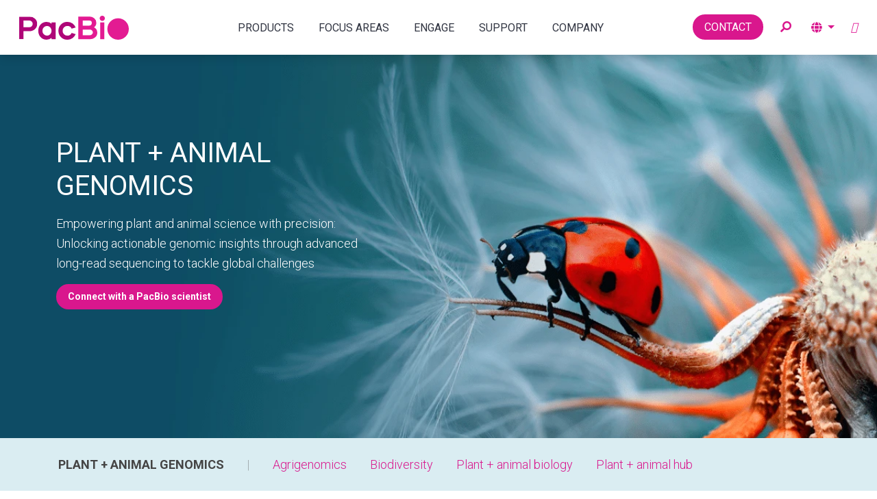

--- FILE ---
content_type: text/html; charset=UTF-8
request_url: https://www.pacb.com/plant-animal-sciences/
body_size: 64589
content:
<!doctype html> <html lang="en-US"> <head><script>if(navigator.userAgent.match(/MSIE|Internet Explorer/i)||navigator.userAgent.match(/Trident\/7\..*?rv:11/i)){let e=document.location.href;if(!e.match(/[?&]nonitro/)){if(e.indexOf("?")==-1){if(e.indexOf("#")==-1){document.location.href=e+"?nonitro=1"}else{document.location.href=e.replace("#","?nonitro=1#")}}else{if(e.indexOf("#")==-1){document.location.href=e+"&nonitro=1"}else{document.location.href=e.replace("#","&nonitro=1#")}}}}</script><link rel="preconnect" href="https://platform-api.sharethis.com" /><link rel="preconnect" href="https://cdn-ileaamc.nitrocdn.com" /><link rel="preconnect" href="https://www.googletagmanager.com" /><meta charset="UTF-8" /><meta name="viewport" content="width=device-width, initial-scale=1" /><meta name="msvalidate.01" content="766E0FF6E4AC2860D87924179444E35F" /><meta name="msapplication-TileColor" content="#da532c" /><meta name="theme-color" content="#ffffff" /><meta name='robots' content='index, follow, max-image-preview:large, max-snippet:-1, max-video-preview:-1' /><title>Plant + animal genomics - PacBio</title><meta name="description" content="PacBio offers the long reads with high accuracy necessary for plant and animal genomes for agrigenomics, biodiversity and biology." /><meta property="og:locale" content="en_US" /><meta property="og:type" content="article" /><meta property="og:title" content="Plant + animal genomics - PacBio" /><meta property="og:description" content="PacBio offers the long reads with high accuracy necessary for plant and animal genomes for agrigenomics, biodiversity and biology." /><meta property="og:url" content="https://www.pacb.com/plant-animal-sciences/" /><meta property="og:site_name" content="PacBio" /><meta property="og:image" content="https://www.pacb.com/wp-content/uploads/PacBio-sharing-image2.png" /><meta property="og:image:width" content="1200" /><meta property="og:image:height" content="630" /><meta property="og:image:type" content="image/png" /><meta name="twitter:card" content="summary_large_image" /><meta name="twitter:label1" content="Est. reading time" /><meta name="twitter:data1" content="9 minutes" /><meta name="msapplication-TileImage" content="https://www.pacb.com/wp-content/uploads/cropped-pacbio-logo-512x512-1-270x270.png" /><meta name="generator" content="NitroPack" /><script>var NPSH,NitroScrollHelper;NPSH=NitroScrollHelper=function(){let e=null;const o=window.sessionStorage.getItem("nitroScrollPos");function t(){let e=JSON.parse(window.sessionStorage.getItem("nitroScrollPos"))||{};if(typeof e!=="object"){e={}}e[document.URL]=window.scrollY;window.sessionStorage.setItem("nitroScrollPos",JSON.stringify(e))}window.addEventListener("scroll",function(){if(e!==null){clearTimeout(e)}e=setTimeout(t,200)},{passive:true});let r={};r.getScrollPos=()=>{if(!o){return 0}const e=JSON.parse(o);return e[document.URL]||0};r.isScrolled=()=>{return r.getScrollPos()>document.documentElement.clientHeight*.5};return r}();</script><script>(function(){var a=false;var e=document.documentElement.classList;var i=navigator.userAgent.toLowerCase();var n=["android","iphone","ipad"];var r=n.length;var o;var d=null;for(var t=0;t<r;t++){o=n[t];if(i.indexOf(o)>-1)d=o;if(e.contains(o)){a=true;e.remove(o)}}if(a&&d){e.add(d);if(d=="iphone"||d=="ipad"){e.add("ios")}}})();</script><script type="text/worker" id="nitro-web-worker">var preloadRequests=0;var remainingCount={};var baseURI="";self.onmessage=function(e){switch(e.data.cmd){case"RESOURCE_PRELOAD":var o=e.data.requestId;remainingCount[o]=0;e.data.resources.forEach(function(e){preload(e,function(o){return function(){console.log(o+" DONE: "+e);if(--remainingCount[o]==0){self.postMessage({cmd:"RESOURCE_PRELOAD",requestId:o})}}}(o));remainingCount[o]++});break;case"SET_BASEURI":baseURI=e.data.uri;break}};async function preload(e,o){if(typeof URL!=="undefined"&&baseURI){try{var a=new URL(e,baseURI);e=a.href}catch(e){console.log("Worker error: "+e.message)}}console.log("Preloading "+e);try{var n=new Request(e,{mode:"no-cors",redirect:"follow"});await fetch(n);o()}catch(a){console.log(a);var r=new XMLHttpRequest;r.responseType="blob";r.onload=o;r.onerror=o;r.open("GET",e,true);r.send()}}</script><script id="nprl">(()=>{if(window.NPRL!=undefined)return;(function(e){var t=e.prototype;t.after||(t.after=function(){var e,t=arguments,n=t.length,r=0,i=this,o=i.parentNode,a=Node,c=String,u=document;if(o!==null){while(r<n){(e=t[r])instanceof a?(i=i.nextSibling)!==null?o.insertBefore(e,i):o.appendChild(e):o.appendChild(u.createTextNode(c(e)));++r}}})})(Element);var e,t;e=t=function(){var t=false;var r=window.URL||window.webkitURL;var i=true;var o=true;var a=2;var c=null;var u=null;var d=true;var s=window.nitroGtmExcludes!=undefined;var l=s?JSON.parse(atob(window.nitroGtmExcludes)).map(e=>new RegExp(e)):[];var f;var m;var v=null;var p=null;var g=null;var h={touch:["touchmove","touchend"],default:["mousemove","click","keydown","wheel"]};var E=true;var y=[];var w=false;var b=[];var S=0;var N=0;var L=false;var T=0;var R=null;var O=false;var A=false;var C=false;var P=[];var I=[];var M=[];var k=[];var x=false;var _={};var j=new Map;var B="noModule"in HTMLScriptElement.prototype;var q=requestAnimationFrame||mozRequestAnimationFrame||webkitRequestAnimationFrame||msRequestAnimationFrame;const D="gtm.js?id=";function H(e,t){if(!_[e]){_[e]=[]}_[e].push(t)}function U(e,t){if(_[e]){var n=0,r=_[e];for(var n=0;n<r.length;n++){r[n].call(this,t)}}}function Y(){(function(e,t){var r=null;var i=function(e){r(e)};var o=null;var a={};var c=null;var u=null;var d=0;e.addEventListener(t,function(r){if(["load","DOMContentLoaded"].indexOf(t)!=-1){if(u){Q(function(){e.triggerNitroEvent(t)})}c=true}else if(t=="readystatechange"){d++;n.ogReadyState=d==1?"interactive":"complete";if(u&&u>=d){n.documentReadyState=n.ogReadyState;Q(function(){e.triggerNitroEvent(t)})}}});e.addEventListener(t+"Nitro",function(e){if(["load","DOMContentLoaded"].indexOf(t)!=-1){if(!c){e.preventDefault();e.stopImmediatePropagation()}else{}u=true}else if(t=="readystatechange"){u=n.documentReadyState=="interactive"?1:2;if(d<u){e.preventDefault();e.stopImmediatePropagation()}}});switch(t){case"load":o="onload";break;case"readystatechange":o="onreadystatechange";break;case"pageshow":o="onpageshow";break;default:o=null;break}if(o){Object.defineProperty(e,o,{get:function(){return r},set:function(n){if(typeof n!=="function"){r=null;e.removeEventListener(t+"Nitro",i)}else{if(!r){e.addEventListener(t+"Nitro",i)}r=n}}})}Object.defineProperty(e,"addEventListener"+t,{value:function(r){if(r!=t||!n.startedScriptLoading||document.currentScript&&document.currentScript.hasAttribute("nitro-exclude")){}else{arguments[0]+="Nitro"}e.ogAddEventListener.apply(e,arguments);a[arguments[1]]=arguments[0]}});Object.defineProperty(e,"removeEventListener"+t,{value:function(t){var n=a[arguments[1]];arguments[0]=n;e.ogRemoveEventListener.apply(e,arguments)}});Object.defineProperty(e,"triggerNitroEvent"+t,{value:function(t,n){n=n||e;var r=new Event(t+"Nitro",{bubbles:true});r.isNitroPack=true;Object.defineProperty(r,"type",{get:function(){return t},set:function(){}});Object.defineProperty(r,"target",{get:function(){return n},set:function(){}});e.dispatchEvent(r)}});if(typeof e.triggerNitroEvent==="undefined"){(function(){var t=e.addEventListener;var n=e.removeEventListener;Object.defineProperty(e,"ogAddEventListener",{value:t});Object.defineProperty(e,"ogRemoveEventListener",{value:n});Object.defineProperty(e,"addEventListener",{value:function(n){var r="addEventListener"+n;if(typeof e[r]!=="undefined"){e[r].apply(e,arguments)}else{t.apply(e,arguments)}},writable:true});Object.defineProperty(e,"removeEventListener",{value:function(t){var r="removeEventListener"+t;if(typeof e[r]!=="undefined"){e[r].apply(e,arguments)}else{n.apply(e,arguments)}}});Object.defineProperty(e,"triggerNitroEvent",{value:function(t,n){var r="triggerNitroEvent"+t;if(typeof e[r]!=="undefined"){e[r].apply(e,arguments)}}})})()}}).apply(null,arguments)}Y(window,"load");Y(window,"pageshow");Y(window,"DOMContentLoaded");Y(document,"DOMContentLoaded");Y(document,"readystatechange");try{var F=new Worker(r.createObjectURL(new Blob([document.getElementById("nitro-web-worker").textContent],{type:"text/javascript"})))}catch(e){var F=new Worker("data:text/javascript;base64,"+btoa(document.getElementById("nitro-web-worker").textContent))}F.onmessage=function(e){if(e.data.cmd=="RESOURCE_PRELOAD"){U(e.data.requestId,e)}};if(typeof document.baseURI!=="undefined"){F.postMessage({cmd:"SET_BASEURI",uri:document.baseURI})}var G=function(e){if(--S==0){Q(K)}};var W=function(e){e.target.removeEventListener("load",W);e.target.removeEventListener("error",W);e.target.removeEventListener("nitroTimeout",W);if(e.type!="nitroTimeout"){clearTimeout(e.target.nitroTimeout)}if(--N==0&&S==0){Q(J)}};var X=function(e){var t=e.textContent;try{var n=r.createObjectURL(new Blob([t.replace(/^(?:<!--)?(.*?)(?:-->)?$/gm,"$1")],{type:"text/javascript"}))}catch(e){var n="data:text/javascript;base64,"+btoa(t.replace(/^(?:<!--)?(.*?)(?:-->)?$/gm,"$1"))}return n};var K=function(){n.documentReadyState="interactive";document.triggerNitroEvent("readystatechange");document.triggerNitroEvent("DOMContentLoaded");if(window.pageYOffset||window.pageXOffset){window.dispatchEvent(new Event("scroll"))}A=true;Q(function(){if(N==0){Q(J)}Q($)})};var J=function(){if(!A||O)return;O=true;R.disconnect();en();n.documentReadyState="complete";document.triggerNitroEvent("readystatechange");window.triggerNitroEvent("load",document);window.triggerNitroEvent("pageshow",document);if(window.pageYOffset||window.pageXOffset||location.hash){let e=typeof history.scrollRestoration!=="undefined"&&history.scrollRestoration=="auto";if(e&&typeof NPSH!=="undefined"&&NPSH.getScrollPos()>0&&window.pageYOffset>document.documentElement.clientHeight*.5){window.scrollTo(0,NPSH.getScrollPos())}else if(location.hash){try{let e=document.querySelector(location.hash);if(e){e.scrollIntoView()}}catch(e){}}}var e=null;if(a==1){e=eo}else{e=eu}Q(e)};var Q=function(e){setTimeout(e,0)};var V=function(e){if(e.type=="touchend"||e.type=="click"){g=e}};var $=function(){if(d&&g){setTimeout(function(e){return function(){var t=function(e,t,n){var r=new Event(e,{bubbles:true,cancelable:true});if(e=="click"){r.clientX=t;r.clientY=n}else{r.touches=[{clientX:t,clientY:n}]}return r};var n;if(e.type=="touchend"){var r=e.changedTouches[0];n=document.elementFromPoint(r.clientX,r.clientY);n.dispatchEvent(t("touchstart"),r.clientX,r.clientY);n.dispatchEvent(t("touchend"),r.clientX,r.clientY);n.dispatchEvent(t("click"),r.clientX,r.clientY)}else if(e.type=="click"){n=document.elementFromPoint(e.clientX,e.clientY);n.dispatchEvent(t("click"),e.clientX,e.clientY)}}}(g),150);g=null}};var z=function(e){if(e.tagName=="SCRIPT"&&!e.hasAttribute("data-nitro-for-id")&&!e.hasAttribute("nitro-document-write")||e.tagName=="IMG"&&(e.hasAttribute("src")||e.hasAttribute("srcset"))||e.tagName=="IFRAME"&&e.hasAttribute("src")||e.tagName=="LINK"&&e.hasAttribute("href")&&e.hasAttribute("rel")&&e.getAttribute("rel")=="stylesheet"){if(e.tagName==="IFRAME"&&e.src.indexOf("about:blank")>-1){return}var t="";switch(e.tagName){case"LINK":t=e.href;break;case"IMG":if(k.indexOf(e)>-1)return;t=e.srcset||e.src;break;default:t=e.src;break}var n=e.getAttribute("type");if(!t&&e.tagName!=="SCRIPT")return;if((e.tagName=="IMG"||e.tagName=="LINK")&&(t.indexOf("data:")===0||t.indexOf("blob:")===0))return;if(e.tagName=="SCRIPT"&&n&&n!=="text/javascript"&&n!=="application/javascript"){if(n!=="module"||!B)return}if(e.tagName==="SCRIPT"){if(k.indexOf(e)>-1)return;if(e.noModule&&B){return}let t=null;if(document.currentScript){if(document.currentScript.src&&document.currentScript.src.indexOf(D)>-1){t=document.currentScript}if(document.currentScript.hasAttribute("data-nitro-gtm-id")){e.setAttribute("data-nitro-gtm-id",document.currentScript.getAttribute("data-nitro-gtm-id"))}}else if(window.nitroCurrentScript){if(window.nitroCurrentScript.src&&window.nitroCurrentScript.src.indexOf(D)>-1){t=window.nitroCurrentScript}}if(t&&s){let n=false;for(const t of l){n=e.src?t.test(e.src):t.test(e.textContent);if(n){break}}if(!n){e.type="text/googletagmanagerscript";let n=t.hasAttribute("data-nitro-gtm-id")?t.getAttribute("data-nitro-gtm-id"):t.id;if(!j.has(n)){j.set(n,[])}let r=j.get(n);r.push(e);return}}if(!e.src){if(e.textContent.length>0){e.textContent+="\n;if(document.currentScript.nitroTimeout) {clearTimeout(document.currentScript.nitroTimeout);}; setTimeout(function() { this.dispatchEvent(new Event('load')); }.bind(document.currentScript), 0);"}else{return}}else{}k.push(e)}if(!e.hasOwnProperty("nitroTimeout")){N++;e.addEventListener("load",W,true);e.addEventListener("error",W,true);e.addEventListener("nitroTimeout",W,true);e.nitroTimeout=setTimeout(function(){console.log("Resource timed out",e);e.dispatchEvent(new Event("nitroTimeout"))},5e3)}}};var Z=function(e){if(e.hasOwnProperty("nitroTimeout")&&e.nitroTimeout){clearTimeout(e.nitroTimeout);e.nitroTimeout=null;e.dispatchEvent(new Event("nitroTimeout"))}};document.documentElement.addEventListener("load",function(e){if(e.target.tagName=="SCRIPT"||e.target.tagName=="IMG"){k.push(e.target)}},true);document.documentElement.addEventListener("error",function(e){if(e.target.tagName=="SCRIPT"||e.target.tagName=="IMG"){k.push(e.target)}},true);var ee=["appendChild","replaceChild","insertBefore","prepend","append","before","after","replaceWith","insertAdjacentElement"];var et=function(){if(s){window._nitro_setTimeout=window.setTimeout;window.setTimeout=function(e,t,...n){let r=document.currentScript||window.nitroCurrentScript;if(!r||r.src&&r.src.indexOf(D)==-1){return window._nitro_setTimeout.call(window,e,t,...n)}return window._nitro_setTimeout.call(window,function(e,t){return function(...n){window.nitroCurrentScript=e;t(...n)}}(r,e),t,...n)}}ee.forEach(function(e){HTMLElement.prototype["og"+e]=HTMLElement.prototype[e];HTMLElement.prototype[e]=function(...t){if(this.parentNode||this===document.documentElement){switch(e){case"replaceChild":case"insertBefore":t.pop();break;case"insertAdjacentElement":t.shift();break}t.forEach(function(e){if(!e)return;if(e.tagName=="SCRIPT"){z(e)}else{if(e.children&&e.children.length>0){e.querySelectorAll("script").forEach(z)}}})}return this["og"+e].apply(this,arguments)}})};var en=function(){if(s&&typeof window._nitro_setTimeout==="function"){window.setTimeout=window._nitro_setTimeout}ee.forEach(function(e){HTMLElement.prototype[e]=HTMLElement.prototype["og"+e]})};var er=async function(){if(o){ef(f);ef(V);if(v){clearTimeout(v);v=null}}if(T===1){L=true;return}else if(T===0){T=-1}n.startedScriptLoading=true;Object.defineProperty(document,"readyState",{get:function(){return n.documentReadyState},set:function(){}});var e=document.documentElement;var t={attributes:true,attributeFilter:["src"],childList:true,subtree:true};R=new MutationObserver(function(e,t){e.forEach(function(e){if(e.type=="childList"&&e.addedNodes.length>0){e.addedNodes.forEach(function(e){if(!document.documentElement.contains(e)){return}if(e.tagName=="IMG"||e.tagName=="IFRAME"||e.tagName=="LINK"){z(e)}})}if(e.type=="childList"&&e.removedNodes.length>0){e.removedNodes.forEach(function(e){if(e.tagName=="IFRAME"||e.tagName=="LINK"){Z(e)}})}if(e.type=="attributes"){var t=e.target;if(!document.documentElement.contains(t)){return}if(t.tagName=="IFRAME"||t.tagName=="LINK"||t.tagName=="IMG"||t.tagName=="SCRIPT"){z(t)}}})});R.observe(e,t);if(!s){et()}await Promise.all(P);var r=b.shift();var i=null;var a=false;while(r){var c;var u=JSON.parse(atob(r.meta));var d=u.delay;if(r.type=="inline"){var l=document.getElementById(r.id);if(l){l.remove()}else{r=b.shift();continue}c=X(l);if(c===false){r=b.shift();continue}}else{c=r.src}if(!a&&r.type!="inline"&&(typeof u.attributes.async!="undefined"||typeof u.attributes.defer!="undefined")){if(i===null){i=r}else if(i===r){a=true}if(!a){b.push(r);r=b.shift();continue}}var m=document.createElement("script");m.src=c;m.setAttribute("data-nitro-for-id",r.id);for(var p in u.attributes){try{if(u.attributes[p]===false){m.setAttribute(p,"")}else{m.setAttribute(p,u.attributes[p])}}catch(e){console.log("Error while setting script attribute",m,e)}}m.async=false;if(u.canonicalLink!=""&&Object.getOwnPropertyDescriptor(m,"src")?.configurable!==false){(e=>{Object.defineProperty(m,"src",{get:function(){return e.canonicalLink},set:function(){}})})(u)}if(d){setTimeout((function(e,t){var n=document.querySelector("[data-nitro-marker-id='"+t+"']");if(n){n.after(e)}else{document.head.appendChild(e)}}).bind(null,m,r.id),d)}else{m.addEventListener("load",G);m.addEventListener("error",G);if(!m.noModule||!B){S++}var g=document.querySelector("[data-nitro-marker-id='"+r.id+"']");if(g){Q(function(e,t){return function(){e.after(t)}}(g,m))}else{Q(function(e){return function(){document.head.appendChild(e)}}(m))}}r=b.shift()}};var ei=function(){var e=document.getElementById("nitro-deferred-styles");var t=document.createElement("div");t.innerHTML=e.textContent;return t};var eo=async function(e){isPreload=e&&e.type=="NitroPreload";if(!isPreload){T=-1;E=false;if(o){ef(f);ef(V);if(v){clearTimeout(v);v=null}}}if(w===false){var t=ei();let e=t.querySelectorAll('style,link[rel="stylesheet"]');w=e.length;if(w){let e=document.getElementById("nitro-deferred-styles-marker");e.replaceWith.apply(e,t.childNodes)}else if(isPreload){Q(ed)}else{es()}}else if(w===0&&!isPreload){es()}};var ea=function(){var e=ei();var t=e.childNodes;var n;var r=[];for(var i=0;i<t.length;i++){n=t[i];if(n.href){r.push(n.href)}}var o="css-preload";H(o,function(e){eo(new Event("NitroPreload"))});if(r.length){F.postMessage({cmd:"RESOURCE_PRELOAD",resources:r,requestId:o})}else{Q(function(){U(o)})}};var ec=function(){if(T===-1)return;T=1;var e=[];var t,n;for(var r=0;r<b.length;r++){t=b[r];if(t.type!="inline"){if(t.src){n=JSON.parse(atob(t.meta));if(n.delay)continue;if(n.attributes.type&&n.attributes.type=="module"&&!B)continue;e.push(t.src)}}}if(e.length){var i="js-preload";H(i,function(e){T=2;if(L){Q(er)}});F.postMessage({cmd:"RESOURCE_PRELOAD",resources:e,requestId:i})}};var eu=function(){while(I.length){style=I.shift();if(style.hasAttribute("nitropack-onload")){style.setAttribute("onload",style.getAttribute("nitropack-onload"));Q(function(e){return function(){e.dispatchEvent(new Event("load"))}}(style))}}while(M.length){style=M.shift();if(style.hasAttribute("nitropack-onerror")){style.setAttribute("onerror",style.getAttribute("nitropack-onerror"));Q(function(e){return function(){e.dispatchEvent(new Event("error"))}}(style))}}};var ed=function(){if(!x){if(i){Q(function(){var e=document.getElementById("nitro-critical-css");if(e){e.remove()}})}x=true;onStylesLoadEvent=new Event("NitroStylesLoaded");onStylesLoadEvent.isNitroPack=true;window.dispatchEvent(onStylesLoadEvent)}};var es=function(){if(a==2){Q(er)}else{eu()}};var el=function(e){m.forEach(function(t){document.addEventListener(t,e,true)})};var ef=function(e){m.forEach(function(t){document.removeEventListener(t,e,true)})};if(s){et()}return{setAutoRemoveCriticalCss:function(e){i=e},registerScript:function(e,t,n){b.push({type:"remote",src:e,id:t,meta:n})},registerInlineScript:function(e,t){b.push({type:"inline",id:e,meta:t})},registerStyle:function(e,t,n){y.push({href:e,rel:t,media:n})},onLoadStyle:function(e){I.push(e);if(w!==false&&--w==0){Q(ed);if(E){E=false}else{es()}}},onErrorStyle:function(e){M.push(e);if(w!==false&&--w==0){Q(ed);if(E){E=false}else{es()}}},loadJs:function(e,t){if(!e.src){var n=X(e);if(n!==false){e.src=n;e.textContent=""}}if(t){Q(function(e,t){return function(){e.after(t)}}(t,e))}else{Q(function(e){return function(){document.head.appendChild(e)}}(e))}},loadQueuedResources:async function(){window.dispatchEvent(new Event("NitroBootStart"));if(p){clearTimeout(p);p=null}window.removeEventListener("load",e.loadQueuedResources);f=a==1?er:eo;if(!o||g){Q(f)}else{if(navigator.userAgent.indexOf(" Edge/")==-1){ea();H("css-preload",ec)}el(f);if(u){if(c){v=setTimeout(f,c)}}else{}}},fontPreload:function(e){var t="critical-fonts";H(t,function(e){document.getElementById("nitro-critical-fonts").type="text/css"});F.postMessage({cmd:"RESOURCE_PRELOAD",resources:e,requestId:t})},boot:function(){if(t)return;t=true;C=typeof NPSH!=="undefined"&&NPSH.isScrolled();let n=document.prerendering;if(location.hash||C||n){o=false}m=h.default.concat(h.touch);p=setTimeout(e.loadQueuedResources,1500);el(V);if(C){e.loadQueuedResources()}else{window.addEventListener("load",e.loadQueuedResources)}},addPrerequisite:function(e){P.push(e)},getTagManagerNodes:function(e){if(!e)return j;return j.get(e)??[]}}}();var n,r;n=r=function(){var t=document.write;return{documentWrite:function(n,r){if(n&&n.hasAttribute("nitro-exclude")){return t.call(document,r)}var i=null;if(n.documentWriteContainer){i=n.documentWriteContainer}else{i=document.createElement("span");n.documentWriteContainer=i}var o=null;if(n){if(n.hasAttribute("data-nitro-for-id")){o=document.querySelector('template[data-nitro-marker-id="'+n.getAttribute("data-nitro-for-id")+'"]')}else{o=n}}i.innerHTML+=r;i.querySelectorAll("script").forEach(function(e){e.setAttribute("nitro-document-write","")});if(!i.parentNode){if(o){o.parentNode.insertBefore(i,o)}else{document.body.appendChild(i)}}var a=document.createElement("span");a.innerHTML=r;var c=a.querySelectorAll("script");if(c.length){c.forEach(function(t){var n=t.getAttributeNames();var r=document.createElement("script");n.forEach(function(e){r.setAttribute(e,t.getAttribute(e))});r.async=false;if(!t.src&&t.textContent){r.textContent=t.textContent}e.loadJs(r,o)})}},TrustLogo:function(e,t){var n=document.getElementById(e);var r=document.createElement("img");r.src=t;n.parentNode.insertBefore(r,n)},documentReadyState:"loading",ogReadyState:document.readyState,startedScriptLoading:false,loadScriptDelayed:function(e,t){setTimeout(function(){var t=document.createElement("script");t.src=e;document.head.appendChild(t)},t)}}}();document.write=function(e){n.documentWrite(document.currentScript,e)};document.writeln=function(e){n.documentWrite(document.currentScript,e+"\n")};window.NPRL=e;window.NitroResourceLoader=t;window.NPh=n;window.NitroPackHelper=r})();</script><template id="nitro-deferred-styles-marker"></template><style id="nitro-fonts">@font-face{font-family:dashicons;src:url("https://cdn-ileaamc.nitrocdn.com/saCGjhfsnHihUCILLZSxgfOXwdfXxtMy/assets/static/source/rev-66125a2/www.pacb.com/wp-includes/fonts/cc26977e9557edbbc60f1255fb1de6ee.dashicons.eot");src:url("https://cdn-ileaamc.nitrocdn.com/saCGjhfsnHihUCILLZSxgfOXwdfXxtMy/assets/static/source/rev-66125a2/www.pacb.com/wp-includes/fonts/cc26977e9557edbbc60f1255fb1de6ee.dashicons.ttf") format("truetype");font-weight:400;font-style:normal;font-display:swap}@font-face{font-family:"Roboto";font-style:italic;font-weight:100;font-stretch:100%;font-display:swap;src:url("https://fonts.gstatic.com/s/roboto/v50/KFO5CnqEu92Fr1Mu53ZEC9_Vu3r1gIhOszmkC3kaSTbQWt4N.woff2") format("woff2");unicode-range:U+0460-052F,U+1C80-1C8A,U+20B4,U+2DE0-2DFF,U+A640-A69F,U+FE2E-FE2F}@font-face{font-family:"Roboto";font-style:italic;font-weight:100;font-stretch:100%;font-display:swap;src:url("https://fonts.gstatic.com/s/roboto/v50/KFO5CnqEu92Fr1Mu53ZEC9_Vu3r1gIhOszmkAnkaSTbQWt4N.woff2") format("woff2");unicode-range:U+0301,U+0400-045F,U+0490-0491,U+04B0-04B1,U+2116}@font-face{font-family:"Roboto";font-style:italic;font-weight:100;font-stretch:100%;font-display:swap;src:url("https://fonts.gstatic.com/s/roboto/v50/KFO5CnqEu92Fr1Mu53ZEC9_Vu3r1gIhOszmkCnkaSTbQWt4N.woff2") format("woff2");unicode-range:U+1F00-1FFF}@font-face{font-family:"Roboto";font-style:italic;font-weight:100;font-stretch:100%;font-display:swap;src:url("https://fonts.gstatic.com/s/roboto/v50/KFO5CnqEu92Fr1Mu53ZEC9_Vu3r1gIhOszmkBXkaSTbQWt4N.woff2") format("woff2");unicode-range:U+0370-0377,U+037A-037F,U+0384-038A,U+038C,U+038E-03A1,U+03A3-03FF}@font-face{font-family:"Roboto";font-style:italic;font-weight:100;font-stretch:100%;font-display:swap;src:url("https://fonts.gstatic.com/s/roboto/v50/KFO5CnqEu92Fr1Mu53ZEC9_Vu3r1gIhOszmkenkaSTbQWt4N.woff2") format("woff2");unicode-range:U+0302-0303,U+0305,U+0307-0308,U+0310,U+0312,U+0315,U+031A,U+0326-0327,U+032C,U+032F-0330,U+0332-0333,U+0338,U+033A,U+0346,U+034D,U+0391-03A1,U+03A3-03A9,U+03B1-03C9,U+03D1,U+03D5-03D6,U+03F0-03F1,U+03F4-03F5,U+2016-2017,U+2034-2038,U+203C,U+2040,U+2043,U+2047,U+2050,U+2057,U+205F,U+2070-2071,U+2074-208E,U+2090-209C,U+20D0-20DC,U+20E1,U+20E5-20EF,U+2100-2112,U+2114-2115,U+2117-2121,U+2123-214F,U+2190,U+2192,U+2194-21AE,U+21B0-21E5,U+21F1-21F2,U+21F4-2211,U+2213-2214,U+2216-22FF,U+2308-230B,U+2310,U+2319,U+231C-2321,U+2336-237A,U+237C,U+2395,U+239B-23B7,U+23D0,U+23DC-23E1,U+2474-2475,U+25AF,U+25B3,U+25B7,U+25BD,U+25C1,U+25CA,U+25CC,U+25FB,U+266D-266F,U+27C0-27FF,U+2900-2AFF,U+2B0E-2B11,U+2B30-2B4C,U+2BFE,U+3030,U+FF5B,U+FF5D,U+1D400-1D7FF,U+1EE00-1EEFF}@font-face{font-family:"Roboto";font-style:italic;font-weight:100;font-stretch:100%;font-display:swap;src:url("https://fonts.gstatic.com/s/roboto/v50/KFO5CnqEu92Fr1Mu53ZEC9_Vu3r1gIhOszmkaHkaSTbQWt4N.woff2") format("woff2");unicode-range:U+0001-000C,U+000E-001F,U+007F-009F,U+20DD-20E0,U+20E2-20E4,U+2150-218F,U+2190,U+2192,U+2194-2199,U+21AF,U+21E6-21F0,U+21F3,U+2218-2219,U+2299,U+22C4-22C6,U+2300-243F,U+2440-244A,U+2460-24FF,U+25A0-27BF,U+2800-28FF,U+2921-2922,U+2981,U+29BF,U+29EB,U+2B00-2BFF,U+4DC0-4DFF,U+FFF9-FFFB,U+10140-1018E,U+10190-1019C,U+101A0,U+101D0-101FD,U+102E0-102FB,U+10E60-10E7E,U+1D2C0-1D2D3,U+1D2E0-1D37F,U+1F000-1F0FF,U+1F100-1F1AD,U+1F1E6-1F1FF,U+1F30D-1F30F,U+1F315,U+1F31C,U+1F31E,U+1F320-1F32C,U+1F336,U+1F378,U+1F37D,U+1F382,U+1F393-1F39F,U+1F3A7-1F3A8,U+1F3AC-1F3AF,U+1F3C2,U+1F3C4-1F3C6,U+1F3CA-1F3CE,U+1F3D4-1F3E0,U+1F3ED,U+1F3F1-1F3F3,U+1F3F5-1F3F7,U+1F408,U+1F415,U+1F41F,U+1F426,U+1F43F,U+1F441-1F442,U+1F444,U+1F446-1F449,U+1F44C-1F44E,U+1F453,U+1F46A,U+1F47D,U+1F4A3,U+1F4B0,U+1F4B3,U+1F4B9,U+1F4BB,U+1F4BF,U+1F4C8-1F4CB,U+1F4D6,U+1F4DA,U+1F4DF,U+1F4E3-1F4E6,U+1F4EA-1F4ED,U+1F4F7,U+1F4F9-1F4FB,U+1F4FD-1F4FE,U+1F503,U+1F507-1F50B,U+1F50D,U+1F512-1F513,U+1F53E-1F54A,U+1F54F-1F5FA,U+1F610,U+1F650-1F67F,U+1F687,U+1F68D,U+1F691,U+1F694,U+1F698,U+1F6AD,U+1F6B2,U+1F6B9-1F6BA,U+1F6BC,U+1F6C6-1F6CF,U+1F6D3-1F6D7,U+1F6E0-1F6EA,U+1F6F0-1F6F3,U+1F6F7-1F6FC,U+1F700-1F7FF,U+1F800-1F80B,U+1F810-1F847,U+1F850-1F859,U+1F860-1F887,U+1F890-1F8AD,U+1F8B0-1F8BB,U+1F8C0-1F8C1,U+1F900-1F90B,U+1F93B,U+1F946,U+1F984,U+1F996,U+1F9E9,U+1FA00-1FA6F,U+1FA70-1FA7C,U+1FA80-1FA89,U+1FA8F-1FAC6,U+1FACE-1FADC,U+1FADF-1FAE9,U+1FAF0-1FAF8,U+1FB00-1FBFF}@font-face{font-family:"Roboto";font-style:italic;font-weight:100;font-stretch:100%;font-display:swap;src:url("https://fonts.gstatic.com/s/roboto/v50/KFO5CnqEu92Fr1Mu53ZEC9_Vu3r1gIhOszmkCXkaSTbQWt4N.woff2") format("woff2");unicode-range:U+0102-0103,U+0110-0111,U+0128-0129,U+0168-0169,U+01A0-01A1,U+01AF-01B0,U+0300-0301,U+0303-0304,U+0308-0309,U+0323,U+0329,U+1EA0-1EF9,U+20AB}@font-face{font-family:"Roboto";font-style:italic;font-weight:100;font-stretch:100%;font-display:swap;src:url("https://fonts.gstatic.com/s/roboto/v50/KFO5CnqEu92Fr1Mu53ZEC9_Vu3r1gIhOszmkCHkaSTbQWt4N.woff2") format("woff2");unicode-range:U+0100-02BA,U+02BD-02C5,U+02C7-02CC,U+02CE-02D7,U+02DD-02FF,U+0304,U+0308,U+0329,U+1D00-1DBF,U+1E00-1E9F,U+1EF2-1EFF,U+2020,U+20A0-20AB,U+20AD-20C0,U+2113,U+2C60-2C7F,U+A720-A7FF}@font-face{font-family:"Roboto";font-style:italic;font-weight:100;font-stretch:100%;font-display:swap;src:url("https://fonts.gstatic.com/s/roboto/v50/KFO5CnqEu92Fr1Mu53ZEC9_Vu3r1gIhOszmkBnkaSTbQWg.woff2") format("woff2");unicode-range:U+0000-00FF,U+0131,U+0152-0153,U+02BB-02BC,U+02C6,U+02DA,U+02DC,U+0304,U+0308,U+0329,U+2000-206F,U+20AC,U+2122,U+2191,U+2193,U+2212,U+2215,U+FEFF,U+FFFD}@font-face{font-family:"Roboto";font-style:italic;font-weight:300;font-stretch:100%;font-display:swap;src:url("https://fonts.gstatic.com/s/roboto/v50/KFO5CnqEu92Fr1Mu53ZEC9_Vu3r1gIhOszmkC3kaSTbQWt4N.woff2") format("woff2");unicode-range:U+0460-052F,U+1C80-1C8A,U+20B4,U+2DE0-2DFF,U+A640-A69F,U+FE2E-FE2F}@font-face{font-family:"Roboto";font-style:italic;font-weight:300;font-stretch:100%;font-display:swap;src:url("https://fonts.gstatic.com/s/roboto/v50/KFO5CnqEu92Fr1Mu53ZEC9_Vu3r1gIhOszmkAnkaSTbQWt4N.woff2") format("woff2");unicode-range:U+0301,U+0400-045F,U+0490-0491,U+04B0-04B1,U+2116}@font-face{font-family:"Roboto";font-style:italic;font-weight:300;font-stretch:100%;font-display:swap;src:url("https://fonts.gstatic.com/s/roboto/v50/KFO5CnqEu92Fr1Mu53ZEC9_Vu3r1gIhOszmkCnkaSTbQWt4N.woff2") format("woff2");unicode-range:U+1F00-1FFF}@font-face{font-family:"Roboto";font-style:italic;font-weight:300;font-stretch:100%;font-display:swap;src:url("https://fonts.gstatic.com/s/roboto/v50/KFO5CnqEu92Fr1Mu53ZEC9_Vu3r1gIhOszmkBXkaSTbQWt4N.woff2") format("woff2");unicode-range:U+0370-0377,U+037A-037F,U+0384-038A,U+038C,U+038E-03A1,U+03A3-03FF}@font-face{font-family:"Roboto";font-style:italic;font-weight:300;font-stretch:100%;font-display:swap;src:url("https://fonts.gstatic.com/s/roboto/v50/KFO5CnqEu92Fr1Mu53ZEC9_Vu3r1gIhOszmkenkaSTbQWt4N.woff2") format("woff2");unicode-range:U+0302-0303,U+0305,U+0307-0308,U+0310,U+0312,U+0315,U+031A,U+0326-0327,U+032C,U+032F-0330,U+0332-0333,U+0338,U+033A,U+0346,U+034D,U+0391-03A1,U+03A3-03A9,U+03B1-03C9,U+03D1,U+03D5-03D6,U+03F0-03F1,U+03F4-03F5,U+2016-2017,U+2034-2038,U+203C,U+2040,U+2043,U+2047,U+2050,U+2057,U+205F,U+2070-2071,U+2074-208E,U+2090-209C,U+20D0-20DC,U+20E1,U+20E5-20EF,U+2100-2112,U+2114-2115,U+2117-2121,U+2123-214F,U+2190,U+2192,U+2194-21AE,U+21B0-21E5,U+21F1-21F2,U+21F4-2211,U+2213-2214,U+2216-22FF,U+2308-230B,U+2310,U+2319,U+231C-2321,U+2336-237A,U+237C,U+2395,U+239B-23B7,U+23D0,U+23DC-23E1,U+2474-2475,U+25AF,U+25B3,U+25B7,U+25BD,U+25C1,U+25CA,U+25CC,U+25FB,U+266D-266F,U+27C0-27FF,U+2900-2AFF,U+2B0E-2B11,U+2B30-2B4C,U+2BFE,U+3030,U+FF5B,U+FF5D,U+1D400-1D7FF,U+1EE00-1EEFF}@font-face{font-family:"Roboto";font-style:italic;font-weight:300;font-stretch:100%;font-display:swap;src:url("https://fonts.gstatic.com/s/roboto/v50/KFO5CnqEu92Fr1Mu53ZEC9_Vu3r1gIhOszmkaHkaSTbQWt4N.woff2") format("woff2");unicode-range:U+0001-000C,U+000E-001F,U+007F-009F,U+20DD-20E0,U+20E2-20E4,U+2150-218F,U+2190,U+2192,U+2194-2199,U+21AF,U+21E6-21F0,U+21F3,U+2218-2219,U+2299,U+22C4-22C6,U+2300-243F,U+2440-244A,U+2460-24FF,U+25A0-27BF,U+2800-28FF,U+2921-2922,U+2981,U+29BF,U+29EB,U+2B00-2BFF,U+4DC0-4DFF,U+FFF9-FFFB,U+10140-1018E,U+10190-1019C,U+101A0,U+101D0-101FD,U+102E0-102FB,U+10E60-10E7E,U+1D2C0-1D2D3,U+1D2E0-1D37F,U+1F000-1F0FF,U+1F100-1F1AD,U+1F1E6-1F1FF,U+1F30D-1F30F,U+1F315,U+1F31C,U+1F31E,U+1F320-1F32C,U+1F336,U+1F378,U+1F37D,U+1F382,U+1F393-1F39F,U+1F3A7-1F3A8,U+1F3AC-1F3AF,U+1F3C2,U+1F3C4-1F3C6,U+1F3CA-1F3CE,U+1F3D4-1F3E0,U+1F3ED,U+1F3F1-1F3F3,U+1F3F5-1F3F7,U+1F408,U+1F415,U+1F41F,U+1F426,U+1F43F,U+1F441-1F442,U+1F444,U+1F446-1F449,U+1F44C-1F44E,U+1F453,U+1F46A,U+1F47D,U+1F4A3,U+1F4B0,U+1F4B3,U+1F4B9,U+1F4BB,U+1F4BF,U+1F4C8-1F4CB,U+1F4D6,U+1F4DA,U+1F4DF,U+1F4E3-1F4E6,U+1F4EA-1F4ED,U+1F4F7,U+1F4F9-1F4FB,U+1F4FD-1F4FE,U+1F503,U+1F507-1F50B,U+1F50D,U+1F512-1F513,U+1F53E-1F54A,U+1F54F-1F5FA,U+1F610,U+1F650-1F67F,U+1F687,U+1F68D,U+1F691,U+1F694,U+1F698,U+1F6AD,U+1F6B2,U+1F6B9-1F6BA,U+1F6BC,U+1F6C6-1F6CF,U+1F6D3-1F6D7,U+1F6E0-1F6EA,U+1F6F0-1F6F3,U+1F6F7-1F6FC,U+1F700-1F7FF,U+1F800-1F80B,U+1F810-1F847,U+1F850-1F859,U+1F860-1F887,U+1F890-1F8AD,U+1F8B0-1F8BB,U+1F8C0-1F8C1,U+1F900-1F90B,U+1F93B,U+1F946,U+1F984,U+1F996,U+1F9E9,U+1FA00-1FA6F,U+1FA70-1FA7C,U+1FA80-1FA89,U+1FA8F-1FAC6,U+1FACE-1FADC,U+1FADF-1FAE9,U+1FAF0-1FAF8,U+1FB00-1FBFF}@font-face{font-family:"Roboto";font-style:italic;font-weight:300;font-stretch:100%;font-display:swap;src:url("https://fonts.gstatic.com/s/roboto/v50/KFO5CnqEu92Fr1Mu53ZEC9_Vu3r1gIhOszmkCXkaSTbQWt4N.woff2") format("woff2");unicode-range:U+0102-0103,U+0110-0111,U+0128-0129,U+0168-0169,U+01A0-01A1,U+01AF-01B0,U+0300-0301,U+0303-0304,U+0308-0309,U+0323,U+0329,U+1EA0-1EF9,U+20AB}@font-face{font-family:"Roboto";font-style:italic;font-weight:300;font-stretch:100%;font-display:swap;src:url("https://fonts.gstatic.com/s/roboto/v50/KFO5CnqEu92Fr1Mu53ZEC9_Vu3r1gIhOszmkCHkaSTbQWt4N.woff2") format("woff2");unicode-range:U+0100-02BA,U+02BD-02C5,U+02C7-02CC,U+02CE-02D7,U+02DD-02FF,U+0304,U+0308,U+0329,U+1D00-1DBF,U+1E00-1E9F,U+1EF2-1EFF,U+2020,U+20A0-20AB,U+20AD-20C0,U+2113,U+2C60-2C7F,U+A720-A7FF}@font-face{font-family:"Roboto";font-style:italic;font-weight:300;font-stretch:100%;font-display:swap;src:url("https://fonts.gstatic.com/s/roboto/v50/KFO5CnqEu92Fr1Mu53ZEC9_Vu3r1gIhOszmkBnkaSTbQWg.woff2") format("woff2");unicode-range:U+0000-00FF,U+0131,U+0152-0153,U+02BB-02BC,U+02C6,U+02DA,U+02DC,U+0304,U+0308,U+0329,U+2000-206F,U+20AC,U+2122,U+2191,U+2193,U+2212,U+2215,U+FEFF,U+FFFD}@font-face{font-family:"Roboto";font-style:italic;font-weight:400;font-stretch:100%;font-display:swap;src:url("https://fonts.gstatic.com/s/roboto/v50/KFO5CnqEu92Fr1Mu53ZEC9_Vu3r1gIhOszmkC3kaSTbQWt4N.woff2") format("woff2");unicode-range:U+0460-052F,U+1C80-1C8A,U+20B4,U+2DE0-2DFF,U+A640-A69F,U+FE2E-FE2F}@font-face{font-family:"Roboto";font-style:italic;font-weight:400;font-stretch:100%;font-display:swap;src:url("https://fonts.gstatic.com/s/roboto/v50/KFO5CnqEu92Fr1Mu53ZEC9_Vu3r1gIhOszmkAnkaSTbQWt4N.woff2") format("woff2");unicode-range:U+0301,U+0400-045F,U+0490-0491,U+04B0-04B1,U+2116}@font-face{font-family:"Roboto";font-style:italic;font-weight:400;font-stretch:100%;font-display:swap;src:url("https://fonts.gstatic.com/s/roboto/v50/KFO5CnqEu92Fr1Mu53ZEC9_Vu3r1gIhOszmkCnkaSTbQWt4N.woff2") format("woff2");unicode-range:U+1F00-1FFF}@font-face{font-family:"Roboto";font-style:italic;font-weight:400;font-stretch:100%;font-display:swap;src:url("https://fonts.gstatic.com/s/roboto/v50/KFO5CnqEu92Fr1Mu53ZEC9_Vu3r1gIhOszmkBXkaSTbQWt4N.woff2") format("woff2");unicode-range:U+0370-0377,U+037A-037F,U+0384-038A,U+038C,U+038E-03A1,U+03A3-03FF}@font-face{font-family:"Roboto";font-style:italic;font-weight:400;font-stretch:100%;font-display:swap;src:url("https://fonts.gstatic.com/s/roboto/v50/KFO5CnqEu92Fr1Mu53ZEC9_Vu3r1gIhOszmkenkaSTbQWt4N.woff2") format("woff2");unicode-range:U+0302-0303,U+0305,U+0307-0308,U+0310,U+0312,U+0315,U+031A,U+0326-0327,U+032C,U+032F-0330,U+0332-0333,U+0338,U+033A,U+0346,U+034D,U+0391-03A1,U+03A3-03A9,U+03B1-03C9,U+03D1,U+03D5-03D6,U+03F0-03F1,U+03F4-03F5,U+2016-2017,U+2034-2038,U+203C,U+2040,U+2043,U+2047,U+2050,U+2057,U+205F,U+2070-2071,U+2074-208E,U+2090-209C,U+20D0-20DC,U+20E1,U+20E5-20EF,U+2100-2112,U+2114-2115,U+2117-2121,U+2123-214F,U+2190,U+2192,U+2194-21AE,U+21B0-21E5,U+21F1-21F2,U+21F4-2211,U+2213-2214,U+2216-22FF,U+2308-230B,U+2310,U+2319,U+231C-2321,U+2336-237A,U+237C,U+2395,U+239B-23B7,U+23D0,U+23DC-23E1,U+2474-2475,U+25AF,U+25B3,U+25B7,U+25BD,U+25C1,U+25CA,U+25CC,U+25FB,U+266D-266F,U+27C0-27FF,U+2900-2AFF,U+2B0E-2B11,U+2B30-2B4C,U+2BFE,U+3030,U+FF5B,U+FF5D,U+1D400-1D7FF,U+1EE00-1EEFF}@font-face{font-family:"Roboto";font-style:italic;font-weight:400;font-stretch:100%;font-display:swap;src:url("https://fonts.gstatic.com/s/roboto/v50/KFO5CnqEu92Fr1Mu53ZEC9_Vu3r1gIhOszmkaHkaSTbQWt4N.woff2") format("woff2");unicode-range:U+0001-000C,U+000E-001F,U+007F-009F,U+20DD-20E0,U+20E2-20E4,U+2150-218F,U+2190,U+2192,U+2194-2199,U+21AF,U+21E6-21F0,U+21F3,U+2218-2219,U+2299,U+22C4-22C6,U+2300-243F,U+2440-244A,U+2460-24FF,U+25A0-27BF,U+2800-28FF,U+2921-2922,U+2981,U+29BF,U+29EB,U+2B00-2BFF,U+4DC0-4DFF,U+FFF9-FFFB,U+10140-1018E,U+10190-1019C,U+101A0,U+101D0-101FD,U+102E0-102FB,U+10E60-10E7E,U+1D2C0-1D2D3,U+1D2E0-1D37F,U+1F000-1F0FF,U+1F100-1F1AD,U+1F1E6-1F1FF,U+1F30D-1F30F,U+1F315,U+1F31C,U+1F31E,U+1F320-1F32C,U+1F336,U+1F378,U+1F37D,U+1F382,U+1F393-1F39F,U+1F3A7-1F3A8,U+1F3AC-1F3AF,U+1F3C2,U+1F3C4-1F3C6,U+1F3CA-1F3CE,U+1F3D4-1F3E0,U+1F3ED,U+1F3F1-1F3F3,U+1F3F5-1F3F7,U+1F408,U+1F415,U+1F41F,U+1F426,U+1F43F,U+1F441-1F442,U+1F444,U+1F446-1F449,U+1F44C-1F44E,U+1F453,U+1F46A,U+1F47D,U+1F4A3,U+1F4B0,U+1F4B3,U+1F4B9,U+1F4BB,U+1F4BF,U+1F4C8-1F4CB,U+1F4D6,U+1F4DA,U+1F4DF,U+1F4E3-1F4E6,U+1F4EA-1F4ED,U+1F4F7,U+1F4F9-1F4FB,U+1F4FD-1F4FE,U+1F503,U+1F507-1F50B,U+1F50D,U+1F512-1F513,U+1F53E-1F54A,U+1F54F-1F5FA,U+1F610,U+1F650-1F67F,U+1F687,U+1F68D,U+1F691,U+1F694,U+1F698,U+1F6AD,U+1F6B2,U+1F6B9-1F6BA,U+1F6BC,U+1F6C6-1F6CF,U+1F6D3-1F6D7,U+1F6E0-1F6EA,U+1F6F0-1F6F3,U+1F6F7-1F6FC,U+1F700-1F7FF,U+1F800-1F80B,U+1F810-1F847,U+1F850-1F859,U+1F860-1F887,U+1F890-1F8AD,U+1F8B0-1F8BB,U+1F8C0-1F8C1,U+1F900-1F90B,U+1F93B,U+1F946,U+1F984,U+1F996,U+1F9E9,U+1FA00-1FA6F,U+1FA70-1FA7C,U+1FA80-1FA89,U+1FA8F-1FAC6,U+1FACE-1FADC,U+1FADF-1FAE9,U+1FAF0-1FAF8,U+1FB00-1FBFF}@font-face{font-family:"Roboto";font-style:italic;font-weight:400;font-stretch:100%;font-display:swap;src:url("https://fonts.gstatic.com/s/roboto/v50/KFO5CnqEu92Fr1Mu53ZEC9_Vu3r1gIhOszmkCXkaSTbQWt4N.woff2") format("woff2");unicode-range:U+0102-0103,U+0110-0111,U+0128-0129,U+0168-0169,U+01A0-01A1,U+01AF-01B0,U+0300-0301,U+0303-0304,U+0308-0309,U+0323,U+0329,U+1EA0-1EF9,U+20AB}@font-face{font-family:"Roboto";font-style:italic;font-weight:400;font-stretch:100%;font-display:swap;src:url("https://fonts.gstatic.com/s/roboto/v50/KFO5CnqEu92Fr1Mu53ZEC9_Vu3r1gIhOszmkCHkaSTbQWt4N.woff2") format("woff2");unicode-range:U+0100-02BA,U+02BD-02C5,U+02C7-02CC,U+02CE-02D7,U+02DD-02FF,U+0304,U+0308,U+0329,U+1D00-1DBF,U+1E00-1E9F,U+1EF2-1EFF,U+2020,U+20A0-20AB,U+20AD-20C0,U+2113,U+2C60-2C7F,U+A720-A7FF}@font-face{font-family:"Roboto";font-style:italic;font-weight:400;font-stretch:100%;font-display:swap;src:url("https://fonts.gstatic.com/s/roboto/v50/KFO5CnqEu92Fr1Mu53ZEC9_Vu3r1gIhOszmkBnkaSTbQWg.woff2") format("woff2");unicode-range:U+0000-00FF,U+0131,U+0152-0153,U+02BB-02BC,U+02C6,U+02DA,U+02DC,U+0304,U+0308,U+0329,U+2000-206F,U+20AC,U+2122,U+2191,U+2193,U+2212,U+2215,U+FEFF,U+FFFD}@font-face{font-family:"Roboto";font-style:italic;font-weight:500;font-stretch:100%;font-display:swap;src:url("https://fonts.gstatic.com/s/roboto/v50/KFO5CnqEu92Fr1Mu53ZEC9_Vu3r1gIhOszmkC3kaSTbQWt4N.woff2") format("woff2");unicode-range:U+0460-052F,U+1C80-1C8A,U+20B4,U+2DE0-2DFF,U+A640-A69F,U+FE2E-FE2F}@font-face{font-family:"Roboto";font-style:italic;font-weight:500;font-stretch:100%;font-display:swap;src:url("https://fonts.gstatic.com/s/roboto/v50/KFO5CnqEu92Fr1Mu53ZEC9_Vu3r1gIhOszmkAnkaSTbQWt4N.woff2") format("woff2");unicode-range:U+0301,U+0400-045F,U+0490-0491,U+04B0-04B1,U+2116}@font-face{font-family:"Roboto";font-style:italic;font-weight:500;font-stretch:100%;font-display:swap;src:url("https://fonts.gstatic.com/s/roboto/v50/KFO5CnqEu92Fr1Mu53ZEC9_Vu3r1gIhOszmkCnkaSTbQWt4N.woff2") format("woff2");unicode-range:U+1F00-1FFF}@font-face{font-family:"Roboto";font-style:italic;font-weight:500;font-stretch:100%;font-display:swap;src:url("https://fonts.gstatic.com/s/roboto/v50/KFO5CnqEu92Fr1Mu53ZEC9_Vu3r1gIhOszmkBXkaSTbQWt4N.woff2") format("woff2");unicode-range:U+0370-0377,U+037A-037F,U+0384-038A,U+038C,U+038E-03A1,U+03A3-03FF}@font-face{font-family:"Roboto";font-style:italic;font-weight:500;font-stretch:100%;font-display:swap;src:url("https://fonts.gstatic.com/s/roboto/v50/KFO5CnqEu92Fr1Mu53ZEC9_Vu3r1gIhOszmkenkaSTbQWt4N.woff2") format("woff2");unicode-range:U+0302-0303,U+0305,U+0307-0308,U+0310,U+0312,U+0315,U+031A,U+0326-0327,U+032C,U+032F-0330,U+0332-0333,U+0338,U+033A,U+0346,U+034D,U+0391-03A1,U+03A3-03A9,U+03B1-03C9,U+03D1,U+03D5-03D6,U+03F0-03F1,U+03F4-03F5,U+2016-2017,U+2034-2038,U+203C,U+2040,U+2043,U+2047,U+2050,U+2057,U+205F,U+2070-2071,U+2074-208E,U+2090-209C,U+20D0-20DC,U+20E1,U+20E5-20EF,U+2100-2112,U+2114-2115,U+2117-2121,U+2123-214F,U+2190,U+2192,U+2194-21AE,U+21B0-21E5,U+21F1-21F2,U+21F4-2211,U+2213-2214,U+2216-22FF,U+2308-230B,U+2310,U+2319,U+231C-2321,U+2336-237A,U+237C,U+2395,U+239B-23B7,U+23D0,U+23DC-23E1,U+2474-2475,U+25AF,U+25B3,U+25B7,U+25BD,U+25C1,U+25CA,U+25CC,U+25FB,U+266D-266F,U+27C0-27FF,U+2900-2AFF,U+2B0E-2B11,U+2B30-2B4C,U+2BFE,U+3030,U+FF5B,U+FF5D,U+1D400-1D7FF,U+1EE00-1EEFF}@font-face{font-family:"Roboto";font-style:italic;font-weight:500;font-stretch:100%;font-display:swap;src:url("https://fonts.gstatic.com/s/roboto/v50/KFO5CnqEu92Fr1Mu53ZEC9_Vu3r1gIhOszmkaHkaSTbQWt4N.woff2") format("woff2");unicode-range:U+0001-000C,U+000E-001F,U+007F-009F,U+20DD-20E0,U+20E2-20E4,U+2150-218F,U+2190,U+2192,U+2194-2199,U+21AF,U+21E6-21F0,U+21F3,U+2218-2219,U+2299,U+22C4-22C6,U+2300-243F,U+2440-244A,U+2460-24FF,U+25A0-27BF,U+2800-28FF,U+2921-2922,U+2981,U+29BF,U+29EB,U+2B00-2BFF,U+4DC0-4DFF,U+FFF9-FFFB,U+10140-1018E,U+10190-1019C,U+101A0,U+101D0-101FD,U+102E0-102FB,U+10E60-10E7E,U+1D2C0-1D2D3,U+1D2E0-1D37F,U+1F000-1F0FF,U+1F100-1F1AD,U+1F1E6-1F1FF,U+1F30D-1F30F,U+1F315,U+1F31C,U+1F31E,U+1F320-1F32C,U+1F336,U+1F378,U+1F37D,U+1F382,U+1F393-1F39F,U+1F3A7-1F3A8,U+1F3AC-1F3AF,U+1F3C2,U+1F3C4-1F3C6,U+1F3CA-1F3CE,U+1F3D4-1F3E0,U+1F3ED,U+1F3F1-1F3F3,U+1F3F5-1F3F7,U+1F408,U+1F415,U+1F41F,U+1F426,U+1F43F,U+1F441-1F442,U+1F444,U+1F446-1F449,U+1F44C-1F44E,U+1F453,U+1F46A,U+1F47D,U+1F4A3,U+1F4B0,U+1F4B3,U+1F4B9,U+1F4BB,U+1F4BF,U+1F4C8-1F4CB,U+1F4D6,U+1F4DA,U+1F4DF,U+1F4E3-1F4E6,U+1F4EA-1F4ED,U+1F4F7,U+1F4F9-1F4FB,U+1F4FD-1F4FE,U+1F503,U+1F507-1F50B,U+1F50D,U+1F512-1F513,U+1F53E-1F54A,U+1F54F-1F5FA,U+1F610,U+1F650-1F67F,U+1F687,U+1F68D,U+1F691,U+1F694,U+1F698,U+1F6AD,U+1F6B2,U+1F6B9-1F6BA,U+1F6BC,U+1F6C6-1F6CF,U+1F6D3-1F6D7,U+1F6E0-1F6EA,U+1F6F0-1F6F3,U+1F6F7-1F6FC,U+1F700-1F7FF,U+1F800-1F80B,U+1F810-1F847,U+1F850-1F859,U+1F860-1F887,U+1F890-1F8AD,U+1F8B0-1F8BB,U+1F8C0-1F8C1,U+1F900-1F90B,U+1F93B,U+1F946,U+1F984,U+1F996,U+1F9E9,U+1FA00-1FA6F,U+1FA70-1FA7C,U+1FA80-1FA89,U+1FA8F-1FAC6,U+1FACE-1FADC,U+1FADF-1FAE9,U+1FAF0-1FAF8,U+1FB00-1FBFF}@font-face{font-family:"Roboto";font-style:italic;font-weight:500;font-stretch:100%;font-display:swap;src:url("https://fonts.gstatic.com/s/roboto/v50/KFO5CnqEu92Fr1Mu53ZEC9_Vu3r1gIhOszmkCXkaSTbQWt4N.woff2") format("woff2");unicode-range:U+0102-0103,U+0110-0111,U+0128-0129,U+0168-0169,U+01A0-01A1,U+01AF-01B0,U+0300-0301,U+0303-0304,U+0308-0309,U+0323,U+0329,U+1EA0-1EF9,U+20AB}@font-face{font-family:"Roboto";font-style:italic;font-weight:500;font-stretch:100%;font-display:swap;src:url("https://fonts.gstatic.com/s/roboto/v50/KFO5CnqEu92Fr1Mu53ZEC9_Vu3r1gIhOszmkCHkaSTbQWt4N.woff2") format("woff2");unicode-range:U+0100-02BA,U+02BD-02C5,U+02C7-02CC,U+02CE-02D7,U+02DD-02FF,U+0304,U+0308,U+0329,U+1D00-1DBF,U+1E00-1E9F,U+1EF2-1EFF,U+2020,U+20A0-20AB,U+20AD-20C0,U+2113,U+2C60-2C7F,U+A720-A7FF}@font-face{font-family:"Roboto";font-style:italic;font-weight:500;font-stretch:100%;font-display:swap;src:url("https://fonts.gstatic.com/s/roboto/v50/KFO5CnqEu92Fr1Mu53ZEC9_Vu3r1gIhOszmkBnkaSTbQWg.woff2") format("woff2");unicode-range:U+0000-00FF,U+0131,U+0152-0153,U+02BB-02BC,U+02C6,U+02DA,U+02DC,U+0304,U+0308,U+0329,U+2000-206F,U+20AC,U+2122,U+2191,U+2193,U+2212,U+2215,U+FEFF,U+FFFD}@font-face{font-family:"Roboto";font-style:italic;font-weight:700;font-stretch:100%;font-display:swap;src:url("https://fonts.gstatic.com/s/roboto/v50/KFO5CnqEu92Fr1Mu53ZEC9_Vu3r1gIhOszmkC3kaSTbQWt4N.woff2") format("woff2");unicode-range:U+0460-052F,U+1C80-1C8A,U+20B4,U+2DE0-2DFF,U+A640-A69F,U+FE2E-FE2F}@font-face{font-family:"Roboto";font-style:italic;font-weight:700;font-stretch:100%;font-display:swap;src:url("https://fonts.gstatic.com/s/roboto/v50/KFO5CnqEu92Fr1Mu53ZEC9_Vu3r1gIhOszmkAnkaSTbQWt4N.woff2") format("woff2");unicode-range:U+0301,U+0400-045F,U+0490-0491,U+04B0-04B1,U+2116}@font-face{font-family:"Roboto";font-style:italic;font-weight:700;font-stretch:100%;font-display:swap;src:url("https://fonts.gstatic.com/s/roboto/v50/KFO5CnqEu92Fr1Mu53ZEC9_Vu3r1gIhOszmkCnkaSTbQWt4N.woff2") format("woff2");unicode-range:U+1F00-1FFF}@font-face{font-family:"Roboto";font-style:italic;font-weight:700;font-stretch:100%;font-display:swap;src:url("https://fonts.gstatic.com/s/roboto/v50/KFO5CnqEu92Fr1Mu53ZEC9_Vu3r1gIhOszmkBXkaSTbQWt4N.woff2") format("woff2");unicode-range:U+0370-0377,U+037A-037F,U+0384-038A,U+038C,U+038E-03A1,U+03A3-03FF}@font-face{font-family:"Roboto";font-style:italic;font-weight:700;font-stretch:100%;font-display:swap;src:url("https://fonts.gstatic.com/s/roboto/v50/KFO5CnqEu92Fr1Mu53ZEC9_Vu3r1gIhOszmkenkaSTbQWt4N.woff2") format("woff2");unicode-range:U+0302-0303,U+0305,U+0307-0308,U+0310,U+0312,U+0315,U+031A,U+0326-0327,U+032C,U+032F-0330,U+0332-0333,U+0338,U+033A,U+0346,U+034D,U+0391-03A1,U+03A3-03A9,U+03B1-03C9,U+03D1,U+03D5-03D6,U+03F0-03F1,U+03F4-03F5,U+2016-2017,U+2034-2038,U+203C,U+2040,U+2043,U+2047,U+2050,U+2057,U+205F,U+2070-2071,U+2074-208E,U+2090-209C,U+20D0-20DC,U+20E1,U+20E5-20EF,U+2100-2112,U+2114-2115,U+2117-2121,U+2123-214F,U+2190,U+2192,U+2194-21AE,U+21B0-21E5,U+21F1-21F2,U+21F4-2211,U+2213-2214,U+2216-22FF,U+2308-230B,U+2310,U+2319,U+231C-2321,U+2336-237A,U+237C,U+2395,U+239B-23B7,U+23D0,U+23DC-23E1,U+2474-2475,U+25AF,U+25B3,U+25B7,U+25BD,U+25C1,U+25CA,U+25CC,U+25FB,U+266D-266F,U+27C0-27FF,U+2900-2AFF,U+2B0E-2B11,U+2B30-2B4C,U+2BFE,U+3030,U+FF5B,U+FF5D,U+1D400-1D7FF,U+1EE00-1EEFF}@font-face{font-family:"Roboto";font-style:italic;font-weight:700;font-stretch:100%;font-display:swap;src:url("https://fonts.gstatic.com/s/roboto/v50/KFO5CnqEu92Fr1Mu53ZEC9_Vu3r1gIhOszmkaHkaSTbQWt4N.woff2") format("woff2");unicode-range:U+0001-000C,U+000E-001F,U+007F-009F,U+20DD-20E0,U+20E2-20E4,U+2150-218F,U+2190,U+2192,U+2194-2199,U+21AF,U+21E6-21F0,U+21F3,U+2218-2219,U+2299,U+22C4-22C6,U+2300-243F,U+2440-244A,U+2460-24FF,U+25A0-27BF,U+2800-28FF,U+2921-2922,U+2981,U+29BF,U+29EB,U+2B00-2BFF,U+4DC0-4DFF,U+FFF9-FFFB,U+10140-1018E,U+10190-1019C,U+101A0,U+101D0-101FD,U+102E0-102FB,U+10E60-10E7E,U+1D2C0-1D2D3,U+1D2E0-1D37F,U+1F000-1F0FF,U+1F100-1F1AD,U+1F1E6-1F1FF,U+1F30D-1F30F,U+1F315,U+1F31C,U+1F31E,U+1F320-1F32C,U+1F336,U+1F378,U+1F37D,U+1F382,U+1F393-1F39F,U+1F3A7-1F3A8,U+1F3AC-1F3AF,U+1F3C2,U+1F3C4-1F3C6,U+1F3CA-1F3CE,U+1F3D4-1F3E0,U+1F3ED,U+1F3F1-1F3F3,U+1F3F5-1F3F7,U+1F408,U+1F415,U+1F41F,U+1F426,U+1F43F,U+1F441-1F442,U+1F444,U+1F446-1F449,U+1F44C-1F44E,U+1F453,U+1F46A,U+1F47D,U+1F4A3,U+1F4B0,U+1F4B3,U+1F4B9,U+1F4BB,U+1F4BF,U+1F4C8-1F4CB,U+1F4D6,U+1F4DA,U+1F4DF,U+1F4E3-1F4E6,U+1F4EA-1F4ED,U+1F4F7,U+1F4F9-1F4FB,U+1F4FD-1F4FE,U+1F503,U+1F507-1F50B,U+1F50D,U+1F512-1F513,U+1F53E-1F54A,U+1F54F-1F5FA,U+1F610,U+1F650-1F67F,U+1F687,U+1F68D,U+1F691,U+1F694,U+1F698,U+1F6AD,U+1F6B2,U+1F6B9-1F6BA,U+1F6BC,U+1F6C6-1F6CF,U+1F6D3-1F6D7,U+1F6E0-1F6EA,U+1F6F0-1F6F3,U+1F6F7-1F6FC,U+1F700-1F7FF,U+1F800-1F80B,U+1F810-1F847,U+1F850-1F859,U+1F860-1F887,U+1F890-1F8AD,U+1F8B0-1F8BB,U+1F8C0-1F8C1,U+1F900-1F90B,U+1F93B,U+1F946,U+1F984,U+1F996,U+1F9E9,U+1FA00-1FA6F,U+1FA70-1FA7C,U+1FA80-1FA89,U+1FA8F-1FAC6,U+1FACE-1FADC,U+1FADF-1FAE9,U+1FAF0-1FAF8,U+1FB00-1FBFF}@font-face{font-family:"Roboto";font-style:italic;font-weight:700;font-stretch:100%;font-display:swap;src:url("https://fonts.gstatic.com/s/roboto/v50/KFO5CnqEu92Fr1Mu53ZEC9_Vu3r1gIhOszmkCXkaSTbQWt4N.woff2") format("woff2");unicode-range:U+0102-0103,U+0110-0111,U+0128-0129,U+0168-0169,U+01A0-01A1,U+01AF-01B0,U+0300-0301,U+0303-0304,U+0308-0309,U+0323,U+0329,U+1EA0-1EF9,U+20AB}@font-face{font-family:"Roboto";font-style:italic;font-weight:700;font-stretch:100%;font-display:swap;src:url("https://fonts.gstatic.com/s/roboto/v50/KFO5CnqEu92Fr1Mu53ZEC9_Vu3r1gIhOszmkCHkaSTbQWt4N.woff2") format("woff2");unicode-range:U+0100-02BA,U+02BD-02C5,U+02C7-02CC,U+02CE-02D7,U+02DD-02FF,U+0304,U+0308,U+0329,U+1D00-1DBF,U+1E00-1E9F,U+1EF2-1EFF,U+2020,U+20A0-20AB,U+20AD-20C0,U+2113,U+2C60-2C7F,U+A720-A7FF}@font-face{font-family:"Roboto";font-style:italic;font-weight:700;font-stretch:100%;font-display:swap;src:url("https://fonts.gstatic.com/s/roboto/v50/KFO5CnqEu92Fr1Mu53ZEC9_Vu3r1gIhOszmkBnkaSTbQWg.woff2") format("woff2");unicode-range:U+0000-00FF,U+0131,U+0152-0153,U+02BB-02BC,U+02C6,U+02DA,U+02DC,U+0304,U+0308,U+0329,U+2000-206F,U+20AC,U+2122,U+2191,U+2193,U+2212,U+2215,U+FEFF,U+FFFD}@font-face{font-family:"Roboto";font-style:italic;font-weight:900;font-stretch:100%;font-display:swap;src:url("https://fonts.gstatic.com/s/roboto/v50/KFO5CnqEu92Fr1Mu53ZEC9_Vu3r1gIhOszmkC3kaSTbQWt4N.woff2") format("woff2");unicode-range:U+0460-052F,U+1C80-1C8A,U+20B4,U+2DE0-2DFF,U+A640-A69F,U+FE2E-FE2F}@font-face{font-family:"Roboto";font-style:italic;font-weight:900;font-stretch:100%;font-display:swap;src:url("https://fonts.gstatic.com/s/roboto/v50/KFO5CnqEu92Fr1Mu53ZEC9_Vu3r1gIhOszmkAnkaSTbQWt4N.woff2") format("woff2");unicode-range:U+0301,U+0400-045F,U+0490-0491,U+04B0-04B1,U+2116}@font-face{font-family:"Roboto";font-style:italic;font-weight:900;font-stretch:100%;font-display:swap;src:url("https://fonts.gstatic.com/s/roboto/v50/KFO5CnqEu92Fr1Mu53ZEC9_Vu3r1gIhOszmkCnkaSTbQWt4N.woff2") format("woff2");unicode-range:U+1F00-1FFF}@font-face{font-family:"Roboto";font-style:italic;font-weight:900;font-stretch:100%;font-display:swap;src:url("https://fonts.gstatic.com/s/roboto/v50/KFO5CnqEu92Fr1Mu53ZEC9_Vu3r1gIhOszmkBXkaSTbQWt4N.woff2") format("woff2");unicode-range:U+0370-0377,U+037A-037F,U+0384-038A,U+038C,U+038E-03A1,U+03A3-03FF}@font-face{font-family:"Roboto";font-style:italic;font-weight:900;font-stretch:100%;font-display:swap;src:url("https://fonts.gstatic.com/s/roboto/v50/KFO5CnqEu92Fr1Mu53ZEC9_Vu3r1gIhOszmkenkaSTbQWt4N.woff2") format("woff2");unicode-range:U+0302-0303,U+0305,U+0307-0308,U+0310,U+0312,U+0315,U+031A,U+0326-0327,U+032C,U+032F-0330,U+0332-0333,U+0338,U+033A,U+0346,U+034D,U+0391-03A1,U+03A3-03A9,U+03B1-03C9,U+03D1,U+03D5-03D6,U+03F0-03F1,U+03F4-03F5,U+2016-2017,U+2034-2038,U+203C,U+2040,U+2043,U+2047,U+2050,U+2057,U+205F,U+2070-2071,U+2074-208E,U+2090-209C,U+20D0-20DC,U+20E1,U+20E5-20EF,U+2100-2112,U+2114-2115,U+2117-2121,U+2123-214F,U+2190,U+2192,U+2194-21AE,U+21B0-21E5,U+21F1-21F2,U+21F4-2211,U+2213-2214,U+2216-22FF,U+2308-230B,U+2310,U+2319,U+231C-2321,U+2336-237A,U+237C,U+2395,U+239B-23B7,U+23D0,U+23DC-23E1,U+2474-2475,U+25AF,U+25B3,U+25B7,U+25BD,U+25C1,U+25CA,U+25CC,U+25FB,U+266D-266F,U+27C0-27FF,U+2900-2AFF,U+2B0E-2B11,U+2B30-2B4C,U+2BFE,U+3030,U+FF5B,U+FF5D,U+1D400-1D7FF,U+1EE00-1EEFF}@font-face{font-family:"Roboto";font-style:italic;font-weight:900;font-stretch:100%;font-display:swap;src:url("https://fonts.gstatic.com/s/roboto/v50/KFO5CnqEu92Fr1Mu53ZEC9_Vu3r1gIhOszmkaHkaSTbQWt4N.woff2") format("woff2");unicode-range:U+0001-000C,U+000E-001F,U+007F-009F,U+20DD-20E0,U+20E2-20E4,U+2150-218F,U+2190,U+2192,U+2194-2199,U+21AF,U+21E6-21F0,U+21F3,U+2218-2219,U+2299,U+22C4-22C6,U+2300-243F,U+2440-244A,U+2460-24FF,U+25A0-27BF,U+2800-28FF,U+2921-2922,U+2981,U+29BF,U+29EB,U+2B00-2BFF,U+4DC0-4DFF,U+FFF9-FFFB,U+10140-1018E,U+10190-1019C,U+101A0,U+101D0-101FD,U+102E0-102FB,U+10E60-10E7E,U+1D2C0-1D2D3,U+1D2E0-1D37F,U+1F000-1F0FF,U+1F100-1F1AD,U+1F1E6-1F1FF,U+1F30D-1F30F,U+1F315,U+1F31C,U+1F31E,U+1F320-1F32C,U+1F336,U+1F378,U+1F37D,U+1F382,U+1F393-1F39F,U+1F3A7-1F3A8,U+1F3AC-1F3AF,U+1F3C2,U+1F3C4-1F3C6,U+1F3CA-1F3CE,U+1F3D4-1F3E0,U+1F3ED,U+1F3F1-1F3F3,U+1F3F5-1F3F7,U+1F408,U+1F415,U+1F41F,U+1F426,U+1F43F,U+1F441-1F442,U+1F444,U+1F446-1F449,U+1F44C-1F44E,U+1F453,U+1F46A,U+1F47D,U+1F4A3,U+1F4B0,U+1F4B3,U+1F4B9,U+1F4BB,U+1F4BF,U+1F4C8-1F4CB,U+1F4D6,U+1F4DA,U+1F4DF,U+1F4E3-1F4E6,U+1F4EA-1F4ED,U+1F4F7,U+1F4F9-1F4FB,U+1F4FD-1F4FE,U+1F503,U+1F507-1F50B,U+1F50D,U+1F512-1F513,U+1F53E-1F54A,U+1F54F-1F5FA,U+1F610,U+1F650-1F67F,U+1F687,U+1F68D,U+1F691,U+1F694,U+1F698,U+1F6AD,U+1F6B2,U+1F6B9-1F6BA,U+1F6BC,U+1F6C6-1F6CF,U+1F6D3-1F6D7,U+1F6E0-1F6EA,U+1F6F0-1F6F3,U+1F6F7-1F6FC,U+1F700-1F7FF,U+1F800-1F80B,U+1F810-1F847,U+1F850-1F859,U+1F860-1F887,U+1F890-1F8AD,U+1F8B0-1F8BB,U+1F8C0-1F8C1,U+1F900-1F90B,U+1F93B,U+1F946,U+1F984,U+1F996,U+1F9E9,U+1FA00-1FA6F,U+1FA70-1FA7C,U+1FA80-1FA89,U+1FA8F-1FAC6,U+1FACE-1FADC,U+1FADF-1FAE9,U+1FAF0-1FAF8,U+1FB00-1FBFF}@font-face{font-family:"Roboto";font-style:italic;font-weight:900;font-stretch:100%;font-display:swap;src:url("https://fonts.gstatic.com/s/roboto/v50/KFO5CnqEu92Fr1Mu53ZEC9_Vu3r1gIhOszmkCXkaSTbQWt4N.woff2") format("woff2");unicode-range:U+0102-0103,U+0110-0111,U+0128-0129,U+0168-0169,U+01A0-01A1,U+01AF-01B0,U+0300-0301,U+0303-0304,U+0308-0309,U+0323,U+0329,U+1EA0-1EF9,U+20AB}@font-face{font-family:"Roboto";font-style:italic;font-weight:900;font-stretch:100%;font-display:swap;src:url("https://fonts.gstatic.com/s/roboto/v50/KFO5CnqEu92Fr1Mu53ZEC9_Vu3r1gIhOszmkCHkaSTbQWt4N.woff2") format("woff2");unicode-range:U+0100-02BA,U+02BD-02C5,U+02C7-02CC,U+02CE-02D7,U+02DD-02FF,U+0304,U+0308,U+0329,U+1D00-1DBF,U+1E00-1E9F,U+1EF2-1EFF,U+2020,U+20A0-20AB,U+20AD-20C0,U+2113,U+2C60-2C7F,U+A720-A7FF}@font-face{font-family:"Roboto";font-style:italic;font-weight:900;font-stretch:100%;font-display:swap;src:url("https://fonts.gstatic.com/s/roboto/v50/KFO5CnqEu92Fr1Mu53ZEC9_Vu3r1gIhOszmkBnkaSTbQWg.woff2") format("woff2");unicode-range:U+0000-00FF,U+0131,U+0152-0153,U+02BB-02BC,U+02C6,U+02DA,U+02DC,U+0304,U+0308,U+0329,U+2000-206F,U+20AC,U+2122,U+2191,U+2193,U+2212,U+2215,U+FEFF,U+FFFD}@font-face{font-family:"Roboto";font-style:normal;font-weight:100;font-stretch:100%;font-display:swap;src:url("https://fonts.gstatic.com/s/roboto/v50/KFO7CnqEu92Fr1ME7kSn66aGLdTylUAMa3GUBHMdazTgWw.woff2") format("woff2");unicode-range:U+0460-052F,U+1C80-1C8A,U+20B4,U+2DE0-2DFF,U+A640-A69F,U+FE2E-FE2F}@font-face{font-family:"Roboto";font-style:normal;font-weight:100;font-stretch:100%;font-display:swap;src:url("https://fonts.gstatic.com/s/roboto/v50/KFO7CnqEu92Fr1ME7kSn66aGLdTylUAMa3iUBHMdazTgWw.woff2") format("woff2");unicode-range:U+0301,U+0400-045F,U+0490-0491,U+04B0-04B1,U+2116}@font-face{font-family:"Roboto";font-style:normal;font-weight:100;font-stretch:100%;font-display:swap;src:url("https://fonts.gstatic.com/s/roboto/v50/KFO7CnqEu92Fr1ME7kSn66aGLdTylUAMa3CUBHMdazTgWw.woff2") format("woff2");unicode-range:U+1F00-1FFF}@font-face{font-family:"Roboto";font-style:normal;font-weight:100;font-stretch:100%;font-display:swap;src:url("https://fonts.gstatic.com/s/roboto/v50/KFO7CnqEu92Fr1ME7kSn66aGLdTylUAMa3-UBHMdazTgWw.woff2") format("woff2");unicode-range:U+0370-0377,U+037A-037F,U+0384-038A,U+038C,U+038E-03A1,U+03A3-03FF}@font-face{font-family:"Roboto";font-style:normal;font-weight:100;font-stretch:100%;font-display:swap;src:url("https://fonts.gstatic.com/s/roboto/v50/KFO7CnqEu92Fr1ME7kSn66aGLdTylUAMawCUBHMdazTgWw.woff2") format("woff2");unicode-range:U+0302-0303,U+0305,U+0307-0308,U+0310,U+0312,U+0315,U+031A,U+0326-0327,U+032C,U+032F-0330,U+0332-0333,U+0338,U+033A,U+0346,U+034D,U+0391-03A1,U+03A3-03A9,U+03B1-03C9,U+03D1,U+03D5-03D6,U+03F0-03F1,U+03F4-03F5,U+2016-2017,U+2034-2038,U+203C,U+2040,U+2043,U+2047,U+2050,U+2057,U+205F,U+2070-2071,U+2074-208E,U+2090-209C,U+20D0-20DC,U+20E1,U+20E5-20EF,U+2100-2112,U+2114-2115,U+2117-2121,U+2123-214F,U+2190,U+2192,U+2194-21AE,U+21B0-21E5,U+21F1-21F2,U+21F4-2211,U+2213-2214,U+2216-22FF,U+2308-230B,U+2310,U+2319,U+231C-2321,U+2336-237A,U+237C,U+2395,U+239B-23B7,U+23D0,U+23DC-23E1,U+2474-2475,U+25AF,U+25B3,U+25B7,U+25BD,U+25C1,U+25CA,U+25CC,U+25FB,U+266D-266F,U+27C0-27FF,U+2900-2AFF,U+2B0E-2B11,U+2B30-2B4C,U+2BFE,U+3030,U+FF5B,U+FF5D,U+1D400-1D7FF,U+1EE00-1EEFF}@font-face{font-family:"Roboto";font-style:normal;font-weight:100;font-stretch:100%;font-display:swap;src:url("https://fonts.gstatic.com/s/roboto/v50/KFO7CnqEu92Fr1ME7kSn66aGLdTylUAMaxKUBHMdazTgWw.woff2") format("woff2");unicode-range:U+0001-000C,U+000E-001F,U+007F-009F,U+20DD-20E0,U+20E2-20E4,U+2150-218F,U+2190,U+2192,U+2194-2199,U+21AF,U+21E6-21F0,U+21F3,U+2218-2219,U+2299,U+22C4-22C6,U+2300-243F,U+2440-244A,U+2460-24FF,U+25A0-27BF,U+2800-28FF,U+2921-2922,U+2981,U+29BF,U+29EB,U+2B00-2BFF,U+4DC0-4DFF,U+FFF9-FFFB,U+10140-1018E,U+10190-1019C,U+101A0,U+101D0-101FD,U+102E0-102FB,U+10E60-10E7E,U+1D2C0-1D2D3,U+1D2E0-1D37F,U+1F000-1F0FF,U+1F100-1F1AD,U+1F1E6-1F1FF,U+1F30D-1F30F,U+1F315,U+1F31C,U+1F31E,U+1F320-1F32C,U+1F336,U+1F378,U+1F37D,U+1F382,U+1F393-1F39F,U+1F3A7-1F3A8,U+1F3AC-1F3AF,U+1F3C2,U+1F3C4-1F3C6,U+1F3CA-1F3CE,U+1F3D4-1F3E0,U+1F3ED,U+1F3F1-1F3F3,U+1F3F5-1F3F7,U+1F408,U+1F415,U+1F41F,U+1F426,U+1F43F,U+1F441-1F442,U+1F444,U+1F446-1F449,U+1F44C-1F44E,U+1F453,U+1F46A,U+1F47D,U+1F4A3,U+1F4B0,U+1F4B3,U+1F4B9,U+1F4BB,U+1F4BF,U+1F4C8-1F4CB,U+1F4D6,U+1F4DA,U+1F4DF,U+1F4E3-1F4E6,U+1F4EA-1F4ED,U+1F4F7,U+1F4F9-1F4FB,U+1F4FD-1F4FE,U+1F503,U+1F507-1F50B,U+1F50D,U+1F512-1F513,U+1F53E-1F54A,U+1F54F-1F5FA,U+1F610,U+1F650-1F67F,U+1F687,U+1F68D,U+1F691,U+1F694,U+1F698,U+1F6AD,U+1F6B2,U+1F6B9-1F6BA,U+1F6BC,U+1F6C6-1F6CF,U+1F6D3-1F6D7,U+1F6E0-1F6EA,U+1F6F0-1F6F3,U+1F6F7-1F6FC,U+1F700-1F7FF,U+1F800-1F80B,U+1F810-1F847,U+1F850-1F859,U+1F860-1F887,U+1F890-1F8AD,U+1F8B0-1F8BB,U+1F8C0-1F8C1,U+1F900-1F90B,U+1F93B,U+1F946,U+1F984,U+1F996,U+1F9E9,U+1FA00-1FA6F,U+1FA70-1FA7C,U+1FA80-1FA89,U+1FA8F-1FAC6,U+1FACE-1FADC,U+1FADF-1FAE9,U+1FAF0-1FAF8,U+1FB00-1FBFF}@font-face{font-family:"Roboto";font-style:normal;font-weight:100;font-stretch:100%;font-display:swap;src:url("https://fonts.gstatic.com/s/roboto/v50/KFO7CnqEu92Fr1ME7kSn66aGLdTylUAMa3OUBHMdazTgWw.woff2") format("woff2");unicode-range:U+0102-0103,U+0110-0111,U+0128-0129,U+0168-0169,U+01A0-01A1,U+01AF-01B0,U+0300-0301,U+0303-0304,U+0308-0309,U+0323,U+0329,U+1EA0-1EF9,U+20AB}@font-face{font-family:"Roboto";font-style:normal;font-weight:100;font-stretch:100%;font-display:swap;src:url("https://fonts.gstatic.com/s/roboto/v50/KFO7CnqEu92Fr1ME7kSn66aGLdTylUAMa3KUBHMdazTgWw.woff2") format("woff2");unicode-range:U+0100-02BA,U+02BD-02C5,U+02C7-02CC,U+02CE-02D7,U+02DD-02FF,U+0304,U+0308,U+0329,U+1D00-1DBF,U+1E00-1E9F,U+1EF2-1EFF,U+2020,U+20A0-20AB,U+20AD-20C0,U+2113,U+2C60-2C7F,U+A720-A7FF}@font-face{font-family:"Roboto";font-style:normal;font-weight:100;font-stretch:100%;font-display:swap;src:url("https://fonts.gstatic.com/s/roboto/v50/KFO7CnqEu92Fr1ME7kSn66aGLdTylUAMa3yUBHMdazQ.woff2") format("woff2");unicode-range:U+0000-00FF,U+0131,U+0152-0153,U+02BB-02BC,U+02C6,U+02DA,U+02DC,U+0304,U+0308,U+0329,U+2000-206F,U+20AC,U+2122,U+2191,U+2193,U+2212,U+2215,U+FEFF,U+FFFD}@font-face{font-family:"Roboto";font-style:normal;font-weight:300;font-stretch:100%;font-display:swap;src:url("https://fonts.gstatic.com/s/roboto/v50/KFO7CnqEu92Fr1ME7kSn66aGLdTylUAMa3GUBHMdazTgWw.woff2") format("woff2");unicode-range:U+0460-052F,U+1C80-1C8A,U+20B4,U+2DE0-2DFF,U+A640-A69F,U+FE2E-FE2F}@font-face{font-family:"Roboto";font-style:normal;font-weight:300;font-stretch:100%;font-display:swap;src:url("https://fonts.gstatic.com/s/roboto/v50/KFO7CnqEu92Fr1ME7kSn66aGLdTylUAMa3iUBHMdazTgWw.woff2") format("woff2");unicode-range:U+0301,U+0400-045F,U+0490-0491,U+04B0-04B1,U+2116}@font-face{font-family:"Roboto";font-style:normal;font-weight:300;font-stretch:100%;font-display:swap;src:url("https://fonts.gstatic.com/s/roboto/v50/KFO7CnqEu92Fr1ME7kSn66aGLdTylUAMa3CUBHMdazTgWw.woff2") format("woff2");unicode-range:U+1F00-1FFF}@font-face{font-family:"Roboto";font-style:normal;font-weight:300;font-stretch:100%;font-display:swap;src:url("https://fonts.gstatic.com/s/roboto/v50/KFO7CnqEu92Fr1ME7kSn66aGLdTylUAMa3-UBHMdazTgWw.woff2") format("woff2");unicode-range:U+0370-0377,U+037A-037F,U+0384-038A,U+038C,U+038E-03A1,U+03A3-03FF}@font-face{font-family:"Roboto";font-style:normal;font-weight:300;font-stretch:100%;font-display:swap;src:url("https://fonts.gstatic.com/s/roboto/v50/KFO7CnqEu92Fr1ME7kSn66aGLdTylUAMawCUBHMdazTgWw.woff2") format("woff2");unicode-range:U+0302-0303,U+0305,U+0307-0308,U+0310,U+0312,U+0315,U+031A,U+0326-0327,U+032C,U+032F-0330,U+0332-0333,U+0338,U+033A,U+0346,U+034D,U+0391-03A1,U+03A3-03A9,U+03B1-03C9,U+03D1,U+03D5-03D6,U+03F0-03F1,U+03F4-03F5,U+2016-2017,U+2034-2038,U+203C,U+2040,U+2043,U+2047,U+2050,U+2057,U+205F,U+2070-2071,U+2074-208E,U+2090-209C,U+20D0-20DC,U+20E1,U+20E5-20EF,U+2100-2112,U+2114-2115,U+2117-2121,U+2123-214F,U+2190,U+2192,U+2194-21AE,U+21B0-21E5,U+21F1-21F2,U+21F4-2211,U+2213-2214,U+2216-22FF,U+2308-230B,U+2310,U+2319,U+231C-2321,U+2336-237A,U+237C,U+2395,U+239B-23B7,U+23D0,U+23DC-23E1,U+2474-2475,U+25AF,U+25B3,U+25B7,U+25BD,U+25C1,U+25CA,U+25CC,U+25FB,U+266D-266F,U+27C0-27FF,U+2900-2AFF,U+2B0E-2B11,U+2B30-2B4C,U+2BFE,U+3030,U+FF5B,U+FF5D,U+1D400-1D7FF,U+1EE00-1EEFF}@font-face{font-family:"Roboto";font-style:normal;font-weight:300;font-stretch:100%;font-display:swap;src:url("https://fonts.gstatic.com/s/roboto/v50/KFO7CnqEu92Fr1ME7kSn66aGLdTylUAMaxKUBHMdazTgWw.woff2") format("woff2");unicode-range:U+0001-000C,U+000E-001F,U+007F-009F,U+20DD-20E0,U+20E2-20E4,U+2150-218F,U+2190,U+2192,U+2194-2199,U+21AF,U+21E6-21F0,U+21F3,U+2218-2219,U+2299,U+22C4-22C6,U+2300-243F,U+2440-244A,U+2460-24FF,U+25A0-27BF,U+2800-28FF,U+2921-2922,U+2981,U+29BF,U+29EB,U+2B00-2BFF,U+4DC0-4DFF,U+FFF9-FFFB,U+10140-1018E,U+10190-1019C,U+101A0,U+101D0-101FD,U+102E0-102FB,U+10E60-10E7E,U+1D2C0-1D2D3,U+1D2E0-1D37F,U+1F000-1F0FF,U+1F100-1F1AD,U+1F1E6-1F1FF,U+1F30D-1F30F,U+1F315,U+1F31C,U+1F31E,U+1F320-1F32C,U+1F336,U+1F378,U+1F37D,U+1F382,U+1F393-1F39F,U+1F3A7-1F3A8,U+1F3AC-1F3AF,U+1F3C2,U+1F3C4-1F3C6,U+1F3CA-1F3CE,U+1F3D4-1F3E0,U+1F3ED,U+1F3F1-1F3F3,U+1F3F5-1F3F7,U+1F408,U+1F415,U+1F41F,U+1F426,U+1F43F,U+1F441-1F442,U+1F444,U+1F446-1F449,U+1F44C-1F44E,U+1F453,U+1F46A,U+1F47D,U+1F4A3,U+1F4B0,U+1F4B3,U+1F4B9,U+1F4BB,U+1F4BF,U+1F4C8-1F4CB,U+1F4D6,U+1F4DA,U+1F4DF,U+1F4E3-1F4E6,U+1F4EA-1F4ED,U+1F4F7,U+1F4F9-1F4FB,U+1F4FD-1F4FE,U+1F503,U+1F507-1F50B,U+1F50D,U+1F512-1F513,U+1F53E-1F54A,U+1F54F-1F5FA,U+1F610,U+1F650-1F67F,U+1F687,U+1F68D,U+1F691,U+1F694,U+1F698,U+1F6AD,U+1F6B2,U+1F6B9-1F6BA,U+1F6BC,U+1F6C6-1F6CF,U+1F6D3-1F6D7,U+1F6E0-1F6EA,U+1F6F0-1F6F3,U+1F6F7-1F6FC,U+1F700-1F7FF,U+1F800-1F80B,U+1F810-1F847,U+1F850-1F859,U+1F860-1F887,U+1F890-1F8AD,U+1F8B0-1F8BB,U+1F8C0-1F8C1,U+1F900-1F90B,U+1F93B,U+1F946,U+1F984,U+1F996,U+1F9E9,U+1FA00-1FA6F,U+1FA70-1FA7C,U+1FA80-1FA89,U+1FA8F-1FAC6,U+1FACE-1FADC,U+1FADF-1FAE9,U+1FAF0-1FAF8,U+1FB00-1FBFF}@font-face{font-family:"Roboto";font-style:normal;font-weight:300;font-stretch:100%;font-display:swap;src:url("https://fonts.gstatic.com/s/roboto/v50/KFO7CnqEu92Fr1ME7kSn66aGLdTylUAMa3OUBHMdazTgWw.woff2") format("woff2");unicode-range:U+0102-0103,U+0110-0111,U+0128-0129,U+0168-0169,U+01A0-01A1,U+01AF-01B0,U+0300-0301,U+0303-0304,U+0308-0309,U+0323,U+0329,U+1EA0-1EF9,U+20AB}@font-face{font-family:"Roboto";font-style:normal;font-weight:300;font-stretch:100%;font-display:swap;src:url("https://fonts.gstatic.com/s/roboto/v50/KFO7CnqEu92Fr1ME7kSn66aGLdTylUAMa3KUBHMdazTgWw.woff2") format("woff2");unicode-range:U+0100-02BA,U+02BD-02C5,U+02C7-02CC,U+02CE-02D7,U+02DD-02FF,U+0304,U+0308,U+0329,U+1D00-1DBF,U+1E00-1E9F,U+1EF2-1EFF,U+2020,U+20A0-20AB,U+20AD-20C0,U+2113,U+2C60-2C7F,U+A720-A7FF}@font-face{font-family:"Roboto";font-style:normal;font-weight:300;font-stretch:100%;font-display:swap;src:url("https://fonts.gstatic.com/s/roboto/v50/KFO7CnqEu92Fr1ME7kSn66aGLdTylUAMa3yUBHMdazQ.woff2") format("woff2");unicode-range:U+0000-00FF,U+0131,U+0152-0153,U+02BB-02BC,U+02C6,U+02DA,U+02DC,U+0304,U+0308,U+0329,U+2000-206F,U+20AC,U+2122,U+2191,U+2193,U+2212,U+2215,U+FEFF,U+FFFD}@font-face{font-family:"Roboto";font-style:normal;font-weight:400;font-stretch:100%;font-display:swap;src:url("https://fonts.gstatic.com/s/roboto/v50/KFO7CnqEu92Fr1ME7kSn66aGLdTylUAMa3GUBHMdazTgWw.woff2") format("woff2");unicode-range:U+0460-052F,U+1C80-1C8A,U+20B4,U+2DE0-2DFF,U+A640-A69F,U+FE2E-FE2F}@font-face{font-family:"Roboto";font-style:normal;font-weight:400;font-stretch:100%;font-display:swap;src:url("https://fonts.gstatic.com/s/roboto/v50/KFO7CnqEu92Fr1ME7kSn66aGLdTylUAMa3iUBHMdazTgWw.woff2") format("woff2");unicode-range:U+0301,U+0400-045F,U+0490-0491,U+04B0-04B1,U+2116}@font-face{font-family:"Roboto";font-style:normal;font-weight:400;font-stretch:100%;font-display:swap;src:url("https://fonts.gstatic.com/s/roboto/v50/KFO7CnqEu92Fr1ME7kSn66aGLdTylUAMa3CUBHMdazTgWw.woff2") format("woff2");unicode-range:U+1F00-1FFF}@font-face{font-family:"Roboto";font-style:normal;font-weight:400;font-stretch:100%;font-display:swap;src:url("https://fonts.gstatic.com/s/roboto/v50/KFO7CnqEu92Fr1ME7kSn66aGLdTylUAMa3-UBHMdazTgWw.woff2") format("woff2");unicode-range:U+0370-0377,U+037A-037F,U+0384-038A,U+038C,U+038E-03A1,U+03A3-03FF}@font-face{font-family:"Roboto";font-style:normal;font-weight:400;font-stretch:100%;font-display:swap;src:url("https://fonts.gstatic.com/s/roboto/v50/KFO7CnqEu92Fr1ME7kSn66aGLdTylUAMawCUBHMdazTgWw.woff2") format("woff2");unicode-range:U+0302-0303,U+0305,U+0307-0308,U+0310,U+0312,U+0315,U+031A,U+0326-0327,U+032C,U+032F-0330,U+0332-0333,U+0338,U+033A,U+0346,U+034D,U+0391-03A1,U+03A3-03A9,U+03B1-03C9,U+03D1,U+03D5-03D6,U+03F0-03F1,U+03F4-03F5,U+2016-2017,U+2034-2038,U+203C,U+2040,U+2043,U+2047,U+2050,U+2057,U+205F,U+2070-2071,U+2074-208E,U+2090-209C,U+20D0-20DC,U+20E1,U+20E5-20EF,U+2100-2112,U+2114-2115,U+2117-2121,U+2123-214F,U+2190,U+2192,U+2194-21AE,U+21B0-21E5,U+21F1-21F2,U+21F4-2211,U+2213-2214,U+2216-22FF,U+2308-230B,U+2310,U+2319,U+231C-2321,U+2336-237A,U+237C,U+2395,U+239B-23B7,U+23D0,U+23DC-23E1,U+2474-2475,U+25AF,U+25B3,U+25B7,U+25BD,U+25C1,U+25CA,U+25CC,U+25FB,U+266D-266F,U+27C0-27FF,U+2900-2AFF,U+2B0E-2B11,U+2B30-2B4C,U+2BFE,U+3030,U+FF5B,U+FF5D,U+1D400-1D7FF,U+1EE00-1EEFF}@font-face{font-family:"Roboto";font-style:normal;font-weight:400;font-stretch:100%;font-display:swap;src:url("https://fonts.gstatic.com/s/roboto/v50/KFO7CnqEu92Fr1ME7kSn66aGLdTylUAMaxKUBHMdazTgWw.woff2") format("woff2");unicode-range:U+0001-000C,U+000E-001F,U+007F-009F,U+20DD-20E0,U+20E2-20E4,U+2150-218F,U+2190,U+2192,U+2194-2199,U+21AF,U+21E6-21F0,U+21F3,U+2218-2219,U+2299,U+22C4-22C6,U+2300-243F,U+2440-244A,U+2460-24FF,U+25A0-27BF,U+2800-28FF,U+2921-2922,U+2981,U+29BF,U+29EB,U+2B00-2BFF,U+4DC0-4DFF,U+FFF9-FFFB,U+10140-1018E,U+10190-1019C,U+101A0,U+101D0-101FD,U+102E0-102FB,U+10E60-10E7E,U+1D2C0-1D2D3,U+1D2E0-1D37F,U+1F000-1F0FF,U+1F100-1F1AD,U+1F1E6-1F1FF,U+1F30D-1F30F,U+1F315,U+1F31C,U+1F31E,U+1F320-1F32C,U+1F336,U+1F378,U+1F37D,U+1F382,U+1F393-1F39F,U+1F3A7-1F3A8,U+1F3AC-1F3AF,U+1F3C2,U+1F3C4-1F3C6,U+1F3CA-1F3CE,U+1F3D4-1F3E0,U+1F3ED,U+1F3F1-1F3F3,U+1F3F5-1F3F7,U+1F408,U+1F415,U+1F41F,U+1F426,U+1F43F,U+1F441-1F442,U+1F444,U+1F446-1F449,U+1F44C-1F44E,U+1F453,U+1F46A,U+1F47D,U+1F4A3,U+1F4B0,U+1F4B3,U+1F4B9,U+1F4BB,U+1F4BF,U+1F4C8-1F4CB,U+1F4D6,U+1F4DA,U+1F4DF,U+1F4E3-1F4E6,U+1F4EA-1F4ED,U+1F4F7,U+1F4F9-1F4FB,U+1F4FD-1F4FE,U+1F503,U+1F507-1F50B,U+1F50D,U+1F512-1F513,U+1F53E-1F54A,U+1F54F-1F5FA,U+1F610,U+1F650-1F67F,U+1F687,U+1F68D,U+1F691,U+1F694,U+1F698,U+1F6AD,U+1F6B2,U+1F6B9-1F6BA,U+1F6BC,U+1F6C6-1F6CF,U+1F6D3-1F6D7,U+1F6E0-1F6EA,U+1F6F0-1F6F3,U+1F6F7-1F6FC,U+1F700-1F7FF,U+1F800-1F80B,U+1F810-1F847,U+1F850-1F859,U+1F860-1F887,U+1F890-1F8AD,U+1F8B0-1F8BB,U+1F8C0-1F8C1,U+1F900-1F90B,U+1F93B,U+1F946,U+1F984,U+1F996,U+1F9E9,U+1FA00-1FA6F,U+1FA70-1FA7C,U+1FA80-1FA89,U+1FA8F-1FAC6,U+1FACE-1FADC,U+1FADF-1FAE9,U+1FAF0-1FAF8,U+1FB00-1FBFF}@font-face{font-family:"Roboto";font-style:normal;font-weight:400;font-stretch:100%;font-display:swap;src:url("https://fonts.gstatic.com/s/roboto/v50/KFO7CnqEu92Fr1ME7kSn66aGLdTylUAMa3OUBHMdazTgWw.woff2") format("woff2");unicode-range:U+0102-0103,U+0110-0111,U+0128-0129,U+0168-0169,U+01A0-01A1,U+01AF-01B0,U+0300-0301,U+0303-0304,U+0308-0309,U+0323,U+0329,U+1EA0-1EF9,U+20AB}@font-face{font-family:"Roboto";font-style:normal;font-weight:400;font-stretch:100%;font-display:swap;src:url("https://fonts.gstatic.com/s/roboto/v50/KFO7CnqEu92Fr1ME7kSn66aGLdTylUAMa3KUBHMdazTgWw.woff2") format("woff2");unicode-range:U+0100-02BA,U+02BD-02C5,U+02C7-02CC,U+02CE-02D7,U+02DD-02FF,U+0304,U+0308,U+0329,U+1D00-1DBF,U+1E00-1E9F,U+1EF2-1EFF,U+2020,U+20A0-20AB,U+20AD-20C0,U+2113,U+2C60-2C7F,U+A720-A7FF}@font-face{font-family:"Roboto";font-style:normal;font-weight:400;font-stretch:100%;font-display:swap;src:url("https://fonts.gstatic.com/s/roboto/v50/KFO7CnqEu92Fr1ME7kSn66aGLdTylUAMa3yUBHMdazQ.woff2") format("woff2");unicode-range:U+0000-00FF,U+0131,U+0152-0153,U+02BB-02BC,U+02C6,U+02DA,U+02DC,U+0304,U+0308,U+0329,U+2000-206F,U+20AC,U+2122,U+2191,U+2193,U+2212,U+2215,U+FEFF,U+FFFD}@font-face{font-family:"Roboto";font-style:normal;font-weight:500;font-stretch:100%;font-display:swap;src:url("https://fonts.gstatic.com/s/roboto/v50/KFO7CnqEu92Fr1ME7kSn66aGLdTylUAMa3GUBHMdazTgWw.woff2") format("woff2");unicode-range:U+0460-052F,U+1C80-1C8A,U+20B4,U+2DE0-2DFF,U+A640-A69F,U+FE2E-FE2F}@font-face{font-family:"Roboto";font-style:normal;font-weight:500;font-stretch:100%;font-display:swap;src:url("https://fonts.gstatic.com/s/roboto/v50/KFO7CnqEu92Fr1ME7kSn66aGLdTylUAMa3iUBHMdazTgWw.woff2") format("woff2");unicode-range:U+0301,U+0400-045F,U+0490-0491,U+04B0-04B1,U+2116}@font-face{font-family:"Roboto";font-style:normal;font-weight:500;font-stretch:100%;font-display:swap;src:url("https://fonts.gstatic.com/s/roboto/v50/KFO7CnqEu92Fr1ME7kSn66aGLdTylUAMa3CUBHMdazTgWw.woff2") format("woff2");unicode-range:U+1F00-1FFF}@font-face{font-family:"Roboto";font-style:normal;font-weight:500;font-stretch:100%;font-display:swap;src:url("https://fonts.gstatic.com/s/roboto/v50/KFO7CnqEu92Fr1ME7kSn66aGLdTylUAMa3-UBHMdazTgWw.woff2") format("woff2");unicode-range:U+0370-0377,U+037A-037F,U+0384-038A,U+038C,U+038E-03A1,U+03A3-03FF}@font-face{font-family:"Roboto";font-style:normal;font-weight:500;font-stretch:100%;font-display:swap;src:url("https://fonts.gstatic.com/s/roboto/v50/KFO7CnqEu92Fr1ME7kSn66aGLdTylUAMawCUBHMdazTgWw.woff2") format("woff2");unicode-range:U+0302-0303,U+0305,U+0307-0308,U+0310,U+0312,U+0315,U+031A,U+0326-0327,U+032C,U+032F-0330,U+0332-0333,U+0338,U+033A,U+0346,U+034D,U+0391-03A1,U+03A3-03A9,U+03B1-03C9,U+03D1,U+03D5-03D6,U+03F0-03F1,U+03F4-03F5,U+2016-2017,U+2034-2038,U+203C,U+2040,U+2043,U+2047,U+2050,U+2057,U+205F,U+2070-2071,U+2074-208E,U+2090-209C,U+20D0-20DC,U+20E1,U+20E5-20EF,U+2100-2112,U+2114-2115,U+2117-2121,U+2123-214F,U+2190,U+2192,U+2194-21AE,U+21B0-21E5,U+21F1-21F2,U+21F4-2211,U+2213-2214,U+2216-22FF,U+2308-230B,U+2310,U+2319,U+231C-2321,U+2336-237A,U+237C,U+2395,U+239B-23B7,U+23D0,U+23DC-23E1,U+2474-2475,U+25AF,U+25B3,U+25B7,U+25BD,U+25C1,U+25CA,U+25CC,U+25FB,U+266D-266F,U+27C0-27FF,U+2900-2AFF,U+2B0E-2B11,U+2B30-2B4C,U+2BFE,U+3030,U+FF5B,U+FF5D,U+1D400-1D7FF,U+1EE00-1EEFF}@font-face{font-family:"Roboto";font-style:normal;font-weight:500;font-stretch:100%;font-display:swap;src:url("https://fonts.gstatic.com/s/roboto/v50/KFO7CnqEu92Fr1ME7kSn66aGLdTylUAMaxKUBHMdazTgWw.woff2") format("woff2");unicode-range:U+0001-000C,U+000E-001F,U+007F-009F,U+20DD-20E0,U+20E2-20E4,U+2150-218F,U+2190,U+2192,U+2194-2199,U+21AF,U+21E6-21F0,U+21F3,U+2218-2219,U+2299,U+22C4-22C6,U+2300-243F,U+2440-244A,U+2460-24FF,U+25A0-27BF,U+2800-28FF,U+2921-2922,U+2981,U+29BF,U+29EB,U+2B00-2BFF,U+4DC0-4DFF,U+FFF9-FFFB,U+10140-1018E,U+10190-1019C,U+101A0,U+101D0-101FD,U+102E0-102FB,U+10E60-10E7E,U+1D2C0-1D2D3,U+1D2E0-1D37F,U+1F000-1F0FF,U+1F100-1F1AD,U+1F1E6-1F1FF,U+1F30D-1F30F,U+1F315,U+1F31C,U+1F31E,U+1F320-1F32C,U+1F336,U+1F378,U+1F37D,U+1F382,U+1F393-1F39F,U+1F3A7-1F3A8,U+1F3AC-1F3AF,U+1F3C2,U+1F3C4-1F3C6,U+1F3CA-1F3CE,U+1F3D4-1F3E0,U+1F3ED,U+1F3F1-1F3F3,U+1F3F5-1F3F7,U+1F408,U+1F415,U+1F41F,U+1F426,U+1F43F,U+1F441-1F442,U+1F444,U+1F446-1F449,U+1F44C-1F44E,U+1F453,U+1F46A,U+1F47D,U+1F4A3,U+1F4B0,U+1F4B3,U+1F4B9,U+1F4BB,U+1F4BF,U+1F4C8-1F4CB,U+1F4D6,U+1F4DA,U+1F4DF,U+1F4E3-1F4E6,U+1F4EA-1F4ED,U+1F4F7,U+1F4F9-1F4FB,U+1F4FD-1F4FE,U+1F503,U+1F507-1F50B,U+1F50D,U+1F512-1F513,U+1F53E-1F54A,U+1F54F-1F5FA,U+1F610,U+1F650-1F67F,U+1F687,U+1F68D,U+1F691,U+1F694,U+1F698,U+1F6AD,U+1F6B2,U+1F6B9-1F6BA,U+1F6BC,U+1F6C6-1F6CF,U+1F6D3-1F6D7,U+1F6E0-1F6EA,U+1F6F0-1F6F3,U+1F6F7-1F6FC,U+1F700-1F7FF,U+1F800-1F80B,U+1F810-1F847,U+1F850-1F859,U+1F860-1F887,U+1F890-1F8AD,U+1F8B0-1F8BB,U+1F8C0-1F8C1,U+1F900-1F90B,U+1F93B,U+1F946,U+1F984,U+1F996,U+1F9E9,U+1FA00-1FA6F,U+1FA70-1FA7C,U+1FA80-1FA89,U+1FA8F-1FAC6,U+1FACE-1FADC,U+1FADF-1FAE9,U+1FAF0-1FAF8,U+1FB00-1FBFF}@font-face{font-family:"Roboto";font-style:normal;font-weight:500;font-stretch:100%;font-display:swap;src:url("https://fonts.gstatic.com/s/roboto/v50/KFO7CnqEu92Fr1ME7kSn66aGLdTylUAMa3OUBHMdazTgWw.woff2") format("woff2");unicode-range:U+0102-0103,U+0110-0111,U+0128-0129,U+0168-0169,U+01A0-01A1,U+01AF-01B0,U+0300-0301,U+0303-0304,U+0308-0309,U+0323,U+0329,U+1EA0-1EF9,U+20AB}@font-face{font-family:"Roboto";font-style:normal;font-weight:500;font-stretch:100%;font-display:swap;src:url("https://fonts.gstatic.com/s/roboto/v50/KFO7CnqEu92Fr1ME7kSn66aGLdTylUAMa3KUBHMdazTgWw.woff2") format("woff2");unicode-range:U+0100-02BA,U+02BD-02C5,U+02C7-02CC,U+02CE-02D7,U+02DD-02FF,U+0304,U+0308,U+0329,U+1D00-1DBF,U+1E00-1E9F,U+1EF2-1EFF,U+2020,U+20A0-20AB,U+20AD-20C0,U+2113,U+2C60-2C7F,U+A720-A7FF}@font-face{font-family:"Roboto";font-style:normal;font-weight:500;font-stretch:100%;font-display:swap;src:url("https://fonts.gstatic.com/s/roboto/v50/KFO7CnqEu92Fr1ME7kSn66aGLdTylUAMa3yUBHMdazQ.woff2") format("woff2");unicode-range:U+0000-00FF,U+0131,U+0152-0153,U+02BB-02BC,U+02C6,U+02DA,U+02DC,U+0304,U+0308,U+0329,U+2000-206F,U+20AC,U+2122,U+2191,U+2193,U+2212,U+2215,U+FEFF,U+FFFD}@font-face{font-family:"Roboto";font-style:normal;font-weight:700;font-stretch:100%;font-display:swap;src:url("https://fonts.gstatic.com/s/roboto/v50/KFO7CnqEu92Fr1ME7kSn66aGLdTylUAMa3GUBHMdazTgWw.woff2") format("woff2");unicode-range:U+0460-052F,U+1C80-1C8A,U+20B4,U+2DE0-2DFF,U+A640-A69F,U+FE2E-FE2F}@font-face{font-family:"Roboto";font-style:normal;font-weight:700;font-stretch:100%;font-display:swap;src:url("https://fonts.gstatic.com/s/roboto/v50/KFO7CnqEu92Fr1ME7kSn66aGLdTylUAMa3iUBHMdazTgWw.woff2") format("woff2");unicode-range:U+0301,U+0400-045F,U+0490-0491,U+04B0-04B1,U+2116}@font-face{font-family:"Roboto";font-style:normal;font-weight:700;font-stretch:100%;font-display:swap;src:url("https://fonts.gstatic.com/s/roboto/v50/KFO7CnqEu92Fr1ME7kSn66aGLdTylUAMa3CUBHMdazTgWw.woff2") format("woff2");unicode-range:U+1F00-1FFF}@font-face{font-family:"Roboto";font-style:normal;font-weight:700;font-stretch:100%;font-display:swap;src:url("https://fonts.gstatic.com/s/roboto/v50/KFO7CnqEu92Fr1ME7kSn66aGLdTylUAMa3-UBHMdazTgWw.woff2") format("woff2");unicode-range:U+0370-0377,U+037A-037F,U+0384-038A,U+038C,U+038E-03A1,U+03A3-03FF}@font-face{font-family:"Roboto";font-style:normal;font-weight:700;font-stretch:100%;font-display:swap;src:url("https://fonts.gstatic.com/s/roboto/v50/KFO7CnqEu92Fr1ME7kSn66aGLdTylUAMawCUBHMdazTgWw.woff2") format("woff2");unicode-range:U+0302-0303,U+0305,U+0307-0308,U+0310,U+0312,U+0315,U+031A,U+0326-0327,U+032C,U+032F-0330,U+0332-0333,U+0338,U+033A,U+0346,U+034D,U+0391-03A1,U+03A3-03A9,U+03B1-03C9,U+03D1,U+03D5-03D6,U+03F0-03F1,U+03F4-03F5,U+2016-2017,U+2034-2038,U+203C,U+2040,U+2043,U+2047,U+2050,U+2057,U+205F,U+2070-2071,U+2074-208E,U+2090-209C,U+20D0-20DC,U+20E1,U+20E5-20EF,U+2100-2112,U+2114-2115,U+2117-2121,U+2123-214F,U+2190,U+2192,U+2194-21AE,U+21B0-21E5,U+21F1-21F2,U+21F4-2211,U+2213-2214,U+2216-22FF,U+2308-230B,U+2310,U+2319,U+231C-2321,U+2336-237A,U+237C,U+2395,U+239B-23B7,U+23D0,U+23DC-23E1,U+2474-2475,U+25AF,U+25B3,U+25B7,U+25BD,U+25C1,U+25CA,U+25CC,U+25FB,U+266D-266F,U+27C0-27FF,U+2900-2AFF,U+2B0E-2B11,U+2B30-2B4C,U+2BFE,U+3030,U+FF5B,U+FF5D,U+1D400-1D7FF,U+1EE00-1EEFF}@font-face{font-family:"Roboto";font-style:normal;font-weight:700;font-stretch:100%;font-display:swap;src:url("https://fonts.gstatic.com/s/roboto/v50/KFO7CnqEu92Fr1ME7kSn66aGLdTylUAMaxKUBHMdazTgWw.woff2") format("woff2");unicode-range:U+0001-000C,U+000E-001F,U+007F-009F,U+20DD-20E0,U+20E2-20E4,U+2150-218F,U+2190,U+2192,U+2194-2199,U+21AF,U+21E6-21F0,U+21F3,U+2218-2219,U+2299,U+22C4-22C6,U+2300-243F,U+2440-244A,U+2460-24FF,U+25A0-27BF,U+2800-28FF,U+2921-2922,U+2981,U+29BF,U+29EB,U+2B00-2BFF,U+4DC0-4DFF,U+FFF9-FFFB,U+10140-1018E,U+10190-1019C,U+101A0,U+101D0-101FD,U+102E0-102FB,U+10E60-10E7E,U+1D2C0-1D2D3,U+1D2E0-1D37F,U+1F000-1F0FF,U+1F100-1F1AD,U+1F1E6-1F1FF,U+1F30D-1F30F,U+1F315,U+1F31C,U+1F31E,U+1F320-1F32C,U+1F336,U+1F378,U+1F37D,U+1F382,U+1F393-1F39F,U+1F3A7-1F3A8,U+1F3AC-1F3AF,U+1F3C2,U+1F3C4-1F3C6,U+1F3CA-1F3CE,U+1F3D4-1F3E0,U+1F3ED,U+1F3F1-1F3F3,U+1F3F5-1F3F7,U+1F408,U+1F415,U+1F41F,U+1F426,U+1F43F,U+1F441-1F442,U+1F444,U+1F446-1F449,U+1F44C-1F44E,U+1F453,U+1F46A,U+1F47D,U+1F4A3,U+1F4B0,U+1F4B3,U+1F4B9,U+1F4BB,U+1F4BF,U+1F4C8-1F4CB,U+1F4D6,U+1F4DA,U+1F4DF,U+1F4E3-1F4E6,U+1F4EA-1F4ED,U+1F4F7,U+1F4F9-1F4FB,U+1F4FD-1F4FE,U+1F503,U+1F507-1F50B,U+1F50D,U+1F512-1F513,U+1F53E-1F54A,U+1F54F-1F5FA,U+1F610,U+1F650-1F67F,U+1F687,U+1F68D,U+1F691,U+1F694,U+1F698,U+1F6AD,U+1F6B2,U+1F6B9-1F6BA,U+1F6BC,U+1F6C6-1F6CF,U+1F6D3-1F6D7,U+1F6E0-1F6EA,U+1F6F0-1F6F3,U+1F6F7-1F6FC,U+1F700-1F7FF,U+1F800-1F80B,U+1F810-1F847,U+1F850-1F859,U+1F860-1F887,U+1F890-1F8AD,U+1F8B0-1F8BB,U+1F8C0-1F8C1,U+1F900-1F90B,U+1F93B,U+1F946,U+1F984,U+1F996,U+1F9E9,U+1FA00-1FA6F,U+1FA70-1FA7C,U+1FA80-1FA89,U+1FA8F-1FAC6,U+1FACE-1FADC,U+1FADF-1FAE9,U+1FAF0-1FAF8,U+1FB00-1FBFF}@font-face{font-family:"Roboto";font-style:normal;font-weight:700;font-stretch:100%;font-display:swap;src:url("https://fonts.gstatic.com/s/roboto/v50/KFO7CnqEu92Fr1ME7kSn66aGLdTylUAMa3OUBHMdazTgWw.woff2") format("woff2");unicode-range:U+0102-0103,U+0110-0111,U+0128-0129,U+0168-0169,U+01A0-01A1,U+01AF-01B0,U+0300-0301,U+0303-0304,U+0308-0309,U+0323,U+0329,U+1EA0-1EF9,U+20AB}@font-face{font-family:"Roboto";font-style:normal;font-weight:700;font-stretch:100%;font-display:swap;src:url("https://fonts.gstatic.com/s/roboto/v50/KFO7CnqEu92Fr1ME7kSn66aGLdTylUAMa3KUBHMdazTgWw.woff2") format("woff2");unicode-range:U+0100-02BA,U+02BD-02C5,U+02C7-02CC,U+02CE-02D7,U+02DD-02FF,U+0304,U+0308,U+0329,U+1D00-1DBF,U+1E00-1E9F,U+1EF2-1EFF,U+2020,U+20A0-20AB,U+20AD-20C0,U+2113,U+2C60-2C7F,U+A720-A7FF}@font-face{font-family:"Roboto";font-style:normal;font-weight:700;font-stretch:100%;font-display:swap;src:url("https://fonts.gstatic.com/s/roboto/v50/KFO7CnqEu92Fr1ME7kSn66aGLdTylUAMa3yUBHMdazQ.woff2") format("woff2");unicode-range:U+0000-00FF,U+0131,U+0152-0153,U+02BB-02BC,U+02C6,U+02DA,U+02DC,U+0304,U+0308,U+0329,U+2000-206F,U+20AC,U+2122,U+2191,U+2193,U+2212,U+2215,U+FEFF,U+FFFD}@font-face{font-family:"Roboto";font-style:normal;font-weight:900;font-stretch:100%;font-display:swap;src:url("https://fonts.gstatic.com/s/roboto/v50/KFO7CnqEu92Fr1ME7kSn66aGLdTylUAMa3GUBHMdazTgWw.woff2") format("woff2");unicode-range:U+0460-052F,U+1C80-1C8A,U+20B4,U+2DE0-2DFF,U+A640-A69F,U+FE2E-FE2F}@font-face{font-family:"Roboto";font-style:normal;font-weight:900;font-stretch:100%;font-display:swap;src:url("https://fonts.gstatic.com/s/roboto/v50/KFO7CnqEu92Fr1ME7kSn66aGLdTylUAMa3iUBHMdazTgWw.woff2") format("woff2");unicode-range:U+0301,U+0400-045F,U+0490-0491,U+04B0-04B1,U+2116}@font-face{font-family:"Roboto";font-style:normal;font-weight:900;font-stretch:100%;font-display:swap;src:url("https://fonts.gstatic.com/s/roboto/v50/KFO7CnqEu92Fr1ME7kSn66aGLdTylUAMa3CUBHMdazTgWw.woff2") format("woff2");unicode-range:U+1F00-1FFF}@font-face{font-family:"Roboto";font-style:normal;font-weight:900;font-stretch:100%;font-display:swap;src:url("https://fonts.gstatic.com/s/roboto/v50/KFO7CnqEu92Fr1ME7kSn66aGLdTylUAMa3-UBHMdazTgWw.woff2") format("woff2");unicode-range:U+0370-0377,U+037A-037F,U+0384-038A,U+038C,U+038E-03A1,U+03A3-03FF}@font-face{font-family:"Roboto";font-style:normal;font-weight:900;font-stretch:100%;font-display:swap;src:url("https://fonts.gstatic.com/s/roboto/v50/KFO7CnqEu92Fr1ME7kSn66aGLdTylUAMawCUBHMdazTgWw.woff2") format("woff2");unicode-range:U+0302-0303,U+0305,U+0307-0308,U+0310,U+0312,U+0315,U+031A,U+0326-0327,U+032C,U+032F-0330,U+0332-0333,U+0338,U+033A,U+0346,U+034D,U+0391-03A1,U+03A3-03A9,U+03B1-03C9,U+03D1,U+03D5-03D6,U+03F0-03F1,U+03F4-03F5,U+2016-2017,U+2034-2038,U+203C,U+2040,U+2043,U+2047,U+2050,U+2057,U+205F,U+2070-2071,U+2074-208E,U+2090-209C,U+20D0-20DC,U+20E1,U+20E5-20EF,U+2100-2112,U+2114-2115,U+2117-2121,U+2123-214F,U+2190,U+2192,U+2194-21AE,U+21B0-21E5,U+21F1-21F2,U+21F4-2211,U+2213-2214,U+2216-22FF,U+2308-230B,U+2310,U+2319,U+231C-2321,U+2336-237A,U+237C,U+2395,U+239B-23B7,U+23D0,U+23DC-23E1,U+2474-2475,U+25AF,U+25B3,U+25B7,U+25BD,U+25C1,U+25CA,U+25CC,U+25FB,U+266D-266F,U+27C0-27FF,U+2900-2AFF,U+2B0E-2B11,U+2B30-2B4C,U+2BFE,U+3030,U+FF5B,U+FF5D,U+1D400-1D7FF,U+1EE00-1EEFF}@font-face{font-family:"Roboto";font-style:normal;font-weight:900;font-stretch:100%;font-display:swap;src:url("https://fonts.gstatic.com/s/roboto/v50/KFO7CnqEu92Fr1ME7kSn66aGLdTylUAMaxKUBHMdazTgWw.woff2") format("woff2");unicode-range:U+0001-000C,U+000E-001F,U+007F-009F,U+20DD-20E0,U+20E2-20E4,U+2150-218F,U+2190,U+2192,U+2194-2199,U+21AF,U+21E6-21F0,U+21F3,U+2218-2219,U+2299,U+22C4-22C6,U+2300-243F,U+2440-244A,U+2460-24FF,U+25A0-27BF,U+2800-28FF,U+2921-2922,U+2981,U+29BF,U+29EB,U+2B00-2BFF,U+4DC0-4DFF,U+FFF9-FFFB,U+10140-1018E,U+10190-1019C,U+101A0,U+101D0-101FD,U+102E0-102FB,U+10E60-10E7E,U+1D2C0-1D2D3,U+1D2E0-1D37F,U+1F000-1F0FF,U+1F100-1F1AD,U+1F1E6-1F1FF,U+1F30D-1F30F,U+1F315,U+1F31C,U+1F31E,U+1F320-1F32C,U+1F336,U+1F378,U+1F37D,U+1F382,U+1F393-1F39F,U+1F3A7-1F3A8,U+1F3AC-1F3AF,U+1F3C2,U+1F3C4-1F3C6,U+1F3CA-1F3CE,U+1F3D4-1F3E0,U+1F3ED,U+1F3F1-1F3F3,U+1F3F5-1F3F7,U+1F408,U+1F415,U+1F41F,U+1F426,U+1F43F,U+1F441-1F442,U+1F444,U+1F446-1F449,U+1F44C-1F44E,U+1F453,U+1F46A,U+1F47D,U+1F4A3,U+1F4B0,U+1F4B3,U+1F4B9,U+1F4BB,U+1F4BF,U+1F4C8-1F4CB,U+1F4D6,U+1F4DA,U+1F4DF,U+1F4E3-1F4E6,U+1F4EA-1F4ED,U+1F4F7,U+1F4F9-1F4FB,U+1F4FD-1F4FE,U+1F503,U+1F507-1F50B,U+1F50D,U+1F512-1F513,U+1F53E-1F54A,U+1F54F-1F5FA,U+1F610,U+1F650-1F67F,U+1F687,U+1F68D,U+1F691,U+1F694,U+1F698,U+1F6AD,U+1F6B2,U+1F6B9-1F6BA,U+1F6BC,U+1F6C6-1F6CF,U+1F6D3-1F6D7,U+1F6E0-1F6EA,U+1F6F0-1F6F3,U+1F6F7-1F6FC,U+1F700-1F7FF,U+1F800-1F80B,U+1F810-1F847,U+1F850-1F859,U+1F860-1F887,U+1F890-1F8AD,U+1F8B0-1F8BB,U+1F8C0-1F8C1,U+1F900-1F90B,U+1F93B,U+1F946,U+1F984,U+1F996,U+1F9E9,U+1FA00-1FA6F,U+1FA70-1FA7C,U+1FA80-1FA89,U+1FA8F-1FAC6,U+1FACE-1FADC,U+1FADF-1FAE9,U+1FAF0-1FAF8,U+1FB00-1FBFF}@font-face{font-family:"Roboto";font-style:normal;font-weight:900;font-stretch:100%;font-display:swap;src:url("https://fonts.gstatic.com/s/roboto/v50/KFO7CnqEu92Fr1ME7kSn66aGLdTylUAMa3OUBHMdazTgWw.woff2") format("woff2");unicode-range:U+0102-0103,U+0110-0111,U+0128-0129,U+0168-0169,U+01A0-01A1,U+01AF-01B0,U+0300-0301,U+0303-0304,U+0308-0309,U+0323,U+0329,U+1EA0-1EF9,U+20AB}@font-face{font-family:"Roboto";font-style:normal;font-weight:900;font-stretch:100%;font-display:swap;src:url("https://fonts.gstatic.com/s/roboto/v50/KFO7CnqEu92Fr1ME7kSn66aGLdTylUAMa3KUBHMdazTgWw.woff2") format("woff2");unicode-range:U+0100-02BA,U+02BD-02C5,U+02C7-02CC,U+02CE-02D7,U+02DD-02FF,U+0304,U+0308,U+0329,U+1D00-1DBF,U+1E00-1E9F,U+1EF2-1EFF,U+2020,U+20A0-20AB,U+20AD-20C0,U+2113,U+2C60-2C7F,U+A720-A7FF}@font-face{font-family:"Roboto";font-style:normal;font-weight:900;font-stretch:100%;font-display:swap;src:url("https://fonts.gstatic.com/s/roboto/v50/KFO7CnqEu92Fr1ME7kSn66aGLdTylUAMa3yUBHMdazQ.woff2") format("woff2");unicode-range:U+0000-00FF,U+0131,U+0152-0153,U+02BB-02BC,U+02C6,U+02DA,U+02DC,U+0304,U+0308,U+0329,U+2000-206F,U+20AC,U+2122,U+2191,U+2193,U+2212,U+2215,U+FEFF,U+FFFD}@font-face{font-family:"Font Awesome 5 Brands";font-style:normal;font-weight:400;font-display:swap;src:url("https://cdn-ileaamc.nitrocdn.com/saCGjhfsnHihUCILLZSxgfOXwdfXxtMy/assets/static/source/rev-66125a2/use.fontawesome.com/releases/v5.15.3/webfonts/fa-brands-400.eot");src:url("https://cdn-ileaamc.nitrocdn.com/saCGjhfsnHihUCILLZSxgfOXwdfXxtMy/assets/static/source/rev-66125a2/use.fontawesome.com/releases/v5.15.3/webfonts/fa-brands-400.woff2") format("woff2")}@font-face{font-family:"Font Awesome 5 Free";font-style:normal;font-weight:400;font-display:swap;src:url("https://cdn-ileaamc.nitrocdn.com/saCGjhfsnHihUCILLZSxgfOXwdfXxtMy/assets/static/source/rev-66125a2/use.fontawesome.com/releases/v5.15.3/webfonts/fa-regular-400.eot");src:url("https://cdn-ileaamc.nitrocdn.com/saCGjhfsnHihUCILLZSxgfOXwdfXxtMy/assets/static/source/rev-66125a2/use.fontawesome.com/releases/v5.15.3/webfonts/fa-regular-400.woff2") format("woff2")}@font-face{font-family:"Font Awesome 5 Free";font-style:normal;font-weight:900;font-display:swap;src:url("https://cdn-ileaamc.nitrocdn.com/saCGjhfsnHihUCILLZSxgfOXwdfXxtMy/assets/static/source/rev-66125a2/use.fontawesome.com/releases/v5.15.3/webfonts/fa-solid-900.eot");src:url("https://cdn-ileaamc.nitrocdn.com/saCGjhfsnHihUCILLZSxgfOXwdfXxtMy/assets/static/source/rev-66125a2/use.fontawesome.com/releases/v5.15.3/webfonts/fa-solid-900.woff2") format("woff2")}@font-face{font-family:"wpDataTablesIcons" !important;src:url("https://cdn-ileaamc.nitrocdn.com/saCGjhfsnHihUCILLZSxgfOXwdfXxtMy/assets/static/source/rev-66125a2/www.pacb.com/wp-content/plugins/wpdatatables/assets/fonts/wpDataTablesIcons.eot");src:url("https://cdn-ileaamc.nitrocdn.com/saCGjhfsnHihUCILLZSxgfOXwdfXxtMy/assets/static/source/rev-66125a2/www.pacb.com/wp-content/plugins/wpdatatables/assets/fonts/wpDataTablesIcons.ttf") format("truetype");font-display:swap}@font-face{font-family:"wpDataTablesIcons";src:url("https://cdn-ileaamc.nitrocdn.com/saCGjhfsnHihUCILLZSxgfOXwdfXxtMy/assets/static/source/rev-66125a2/www.pacb.com/wp-content/plugins/wpdatatables/assets/fonts/wpDataTablesIcons.eot");src:url("https://cdn-ileaamc.nitrocdn.com/saCGjhfsnHihUCILLZSxgfOXwdfXxtMy/assets/static/source/rev-66125a2/www.pacb.com/wp-content/plugins/wpdatatables/assets/fonts/wpDataTablesIcons.ttf") format("truetype");font-weight:400;font-style:normal;font-display:swap}</style><style type="text/css" id="nitro-critical-css">@charset "UTF-8";.navbar .megamenu{padding:0}@media all and (min-width:992px){.navbar .has-megamenu{position:static !important}.navbar .megamenu{left:0;right:0;width:100%;margin-top:0}}@media (max-width:991px){.navbar.fixed-top .navbar-collapse{overflow-y:auto;max-height:90vh;margin-top:0px}}@media all and (min-width:992px){.navbar .nav-item .dropdown-menu{display:none}.navbar .nav-item .dropdown-menu{margin-top:0}}ul{box-sizing:border-box}:root{--wp--preset--font-size--normal:16px;--wp--preset--font-size--huge:42px}.screen-reader-text{border:0;clip-path:inset(50%);height:1px;margin:-1px;overflow:hidden;padding:0;position:absolute;width:1px;word-wrap:normal !important}:host,:root{--fa-font-solid:normal 900 1em/1 "Font Awesome 6 Free";--fa-font-regular:normal 400 1em/1 "Font Awesome 6 Free";--fa-font-light:normal 300 1em/1 "Font Awesome 6 Pro";--fa-font-thin:normal 100 1em/1 "Font Awesome 6 Pro";--fa-font-duotone:normal 900 1em/1 "Font Awesome 6 Duotone";--fa-font-duotone-regular:normal 400 1em/1 "Font Awesome 6 Duotone";--fa-font-duotone-light:normal 300 1em/1 "Font Awesome 6 Duotone";--fa-font-duotone-thin:normal 100 1em/1 "Font Awesome 6 Duotone";--fa-font-brands:normal 400 1em/1 "Font Awesome 6 Brands";--fa-font-sharp-solid:normal 900 1em/1 "Font Awesome 6 Sharp";--fa-font-sharp-regular:normal 400 1em/1 "Font Awesome 6 Sharp";--fa-font-sharp-light:normal 300 1em/1 "Font Awesome 6 Sharp";--fa-font-sharp-thin:normal 100 1em/1 "Font Awesome 6 Sharp";--fa-font-sharp-duotone-solid:normal 900 1em/1 "Font Awesome 6 Sharp Duotone";--fa-font-sharp-duotone-regular:normal 400 1em/1 "Font Awesome 6 Sharp Duotone";--fa-font-sharp-duotone-light:normal 300 1em/1 "Font Awesome 6 Sharp Duotone";--fa-font-sharp-duotone-thin:normal 100 1em/1 "Font Awesome 6 Sharp Duotone"}:root{--wp--preset--aspect-ratio--square:1;--wp--preset--aspect-ratio--4-3:4/3;--wp--preset--aspect-ratio--3-4:3/4;--wp--preset--aspect-ratio--3-2:3/2;--wp--preset--aspect-ratio--2-3:2/3;--wp--preset--aspect-ratio--16-9:16/9;--wp--preset--aspect-ratio--9-16:9/16;--wp--preset--color--black:#000;--wp--preset--color--cyan-bluish-gray:#abb8c3;--wp--preset--color--white:#fff;--wp--preset--color--pale-pink:#f78da7;--wp--preset--color--vivid-red:#cf2e2e;--wp--preset--color--luminous-vivid-orange:#ff6900;--wp--preset--color--luminous-vivid-amber:#fcb900;--wp--preset--color--light-green-cyan:#7bdcb5;--wp--preset--color--vivid-green-cyan:#00d084;--wp--preset--color--pale-cyan-blue:#8ed1fc;--wp--preset--color--vivid-cyan-blue:#0693e3;--wp--preset--color--vivid-purple:#9b51e0;--wp--preset--gradient--vivid-cyan-blue-to-vivid-purple:linear-gradient(135deg,rgba(6,147,227,1) 0%,#9b51e0 100%);--wp--preset--gradient--light-green-cyan-to-vivid-green-cyan:linear-gradient(135deg,#7adcb4 0%,#00d082 100%);--wp--preset--gradient--luminous-vivid-amber-to-luminous-vivid-orange:linear-gradient(135deg,rgba(252,185,0,1) 0%,rgba(255,105,0,1) 100%);--wp--preset--gradient--luminous-vivid-orange-to-vivid-red:linear-gradient(135deg,rgba(255,105,0,1) 0%,#cf2e2e 100%);--wp--preset--gradient--very-light-gray-to-cyan-bluish-gray:linear-gradient(135deg,#eee 0%,#a9b8c3 100%);--wp--preset--gradient--cool-to-warm-spectrum:linear-gradient(135deg,#4aeadc 0%,#9778d1 20%,#cf2aba 40%,#ee2c82 60%,#fb6962 80%,#fef84c 100%);--wp--preset--gradient--blush-light-purple:linear-gradient(135deg,#ffceec 0%,#9896f0 100%);--wp--preset--gradient--blush-bordeaux:linear-gradient(135deg,#fecda5 0%,#fe2d2d 50%,#6b003e 100%);--wp--preset--gradient--luminous-dusk:linear-gradient(135deg,#ffcb70 0%,#c751c0 50%,#4158d0 100%);--wp--preset--gradient--pale-ocean:linear-gradient(135deg,#fff5cb 0%,#b6e3d4 50%,#33a7b5 100%);--wp--preset--gradient--electric-grass:linear-gradient(135deg,#caf880 0%,#71ce7e 100%);--wp--preset--gradient--midnight:linear-gradient(135deg,#020381 0%,#2874fc 100%);--wp--preset--font-size--small:13px;--wp--preset--font-size--medium:20px;--wp--preset--font-size--large:36px;--wp--preset--font-size--x-large:42px;--wp--preset--spacing--20:.44rem;--wp--preset--spacing--30:.67rem;--wp--preset--spacing--40:1rem;--wp--preset--spacing--50:1.5rem;--wp--preset--spacing--60:2.25rem;--wp--preset--spacing--70:3.38rem;--wp--preset--spacing--80:5.06rem;--wp--preset--shadow--natural:6px 6px 9px rgba(0,0,0,.2);--wp--preset--shadow--deep:12px 12px 50px rgba(0,0,0,.4);--wp--preset--shadow--sharp:6px 6px 0px rgba(0,0,0,.2);--wp--preset--shadow--outlined:6px 6px 0px -3px rgba(255,255,255,1),6px 6px rgba(0,0,0,1);--wp--preset--shadow--crisp:6px 6px 0px rgba(0,0,0,1)}.dashicons{font-family:dashicons;display:inline-block;line-height:1;font-weight:400;font-style:normal;speak:never;text-decoration:inherit;text-transform:none;text-rendering:auto;-webkit-font-smoothing:antialiased;-moz-osx-font-smoothing:grayscale;width:20px;height:20px;font-size:20px;vertical-align:top;text-align:center}.dashicons-arrow-right-alt2:before{content:""}#rmp_menu_trigger-62790,#rmp-menu-title-62790{display:none}#rmp_menu_trigger-62790{width:30px;height:55px;position:fixed;top:15px;border-radius:5px;display:none;text-decoration:none;right:5%;background:transparent}#rmp_menu_trigger-62790 .rmp-trigger-box{width:25px;color:#fff}#rmp_menu_trigger-62790 .responsive-menu-pro-inner{display:block}#rmp_menu_trigger-62790 .responsive-menu-pro-inner,#rmp_menu_trigger-62790 .responsive-menu-pro-inner::before,#rmp_menu_trigger-62790 .responsive-menu-pro-inner::after{width:25px;height:3px;background-color:#d9178d;border-radius:4px;position:absolute}@media screen and (max-width:1199px){#rmp_menu_trigger-62790{display:block}#rmp-container-62790{position:fixed;top:0;margin:0;overflow:auto;width:100%;max-width:100%;min-width:100%;background-color:#f3f3f3;background-image:url("");height:100%;left:0;padding-top:0px;padding-left:0px;padding-bottom:0px;padding-right:0px}#rmp-container-62790.nitro-lazy{background-image:none !important}#rmp-menu-wrap-62790{padding-top:10%;padding-left:15%;padding-bottom:10%;padding-right:10%}#rmp-menu-wrap-62790 .rmp-menu,#rmp-menu-wrap-62790 .rmp-submenu{width:100%;box-sizing:border-box;margin:0;padding:0}#rmp-menu-wrap-62790 .rmp-menu-item{width:100%;list-style:none;margin:0}#rmp-menu-wrap-62790 .rmp-menu-item-link{height:40px;line-height:40px;font-size:14px;border-bottom:0px solid #212121;font-family:inherit;color:#000;text-align:left;background:inherit;font-weight:600;letter-spacing:0px;display:block;box-sizing:border-box;width:100%;text-decoration:none;position:relative;overflow:hidden;padding:0 5%;padding-right:50px}#rmp-menu-wrap-62790 .rmp-menu-item-link:after,#rmp-menu-wrap-62790 .rmp-menu-item-link:before{display:none}#rmp-menu-wrap-62790 .rmp-menu-item-link .rmp-font-icon{height:40px;line-height:40px;margin-right:10px;font-size:14px}#rmp-menu-wrap-62790 .rmp-menu-subarrow{position:absolute;top:0;bottom:0;text-align:center;overflow:hidden;background-size:cover;overflow:hidden;right:0;border-left-style:solid;border-left-color:currentColor;border-left-width:0px;height:40px;width:40px;color:#000;background-color:inherit}#rmp-menu-wrap-62790 .rmp-menu-subarrow .rmp-font-icon{margin-right:unset}#rmp-menu-wrap-62790 .rmp-menu-subarrow *{vertical-align:middle;line-height:40px}#rmp-menu-wrap-62790 .rmp-submenu{display:none}#rmp-menu-wrap-62790 .rmp-submenu .rmp-menu-item-link{height:40px;line-height:40px;font-size:16px;letter-spacing:0px;border-bottom:0px solid currentColor;font-family:inherit;font-weight:600;color:#707070;text-align:left;background-color:inherit}#rmp-menu-wrap-62790 .rmp-submenu-depth-1 .rmp-menu-item-link{padding-left:10%}#rmp-menu-title-62790{background-color:inherit;color:#000;text-align:center;font-size:18px;padding-top:15%;padding-left:20%;padding-bottom:10px;padding-right:20%;font-weight:400;display:flex;flex-direction:column}#rmp-menu-title-62790>a{color:#000;width:100%;background-color:unset;text-decoration:none}}@media screen and (min-width:1200px){#rmp-container-62790,#rmp_menu_trigger-62790{display:none}#rmp-container-62790{position:absolute;text-align:left;left:0;top:0;background-color:#f3f3f3;padding:0 5%;z-index:99997}#rmp-container-62790.rmp-container{transform:translateX(0);-ms-transform:translateX(0);-webkit-transform:translateX(0);-moz-transform:translateX(0)}#rmp-container-62790 #rmp-menu-title-62790{display:none}#rmp-menu-wrap-62790{display:inline-block}#rmp-menu-wrap-62790 .rmp-menu,#rmp-menu-wrap-62790 .rmp-submenu{width:auto;box-sizing:border-box;margin:0;padding:0;overflow:hidden;display:flex}#rmp-menu-wrap-62790 .rmp-menu{flex-flow:wrap}#rmp-menu-wrap-62790 .rmp-menu,#rmp-menu-wrap-62790 .rmp-submenu{overflow:inherit}#rmp-menu-wrap-62790 .rmp-submenu{flex-direction:column;display:none;position:absolute;min-width:180px}#rmp-menu-wrap-62790 .rmp-submenu li{list-style-type:none;line-height:normal}#rmp-menu-wrap-62790 .rmp-submenu .rmp-submenu{left:100%;top:0}#rmp-menu-wrap-62790 .rmp-submenu .rmp-menu-item-link{height:40px;line-height:40px}#rmp-menu-wrap-62790 .rmp-menu-subarrow{display:none}#rmp-menu-wrap-62790 .rmp-menu-item-has-children .rmp-menu-item{position:relative}#rmp-menu-wrap-62790 .rmp-menu-item{width:auto;list-style:none;margin:0}#rmp-menu-wrap-62790 .rmp-menu-item-link{font-family:inherit;height:40px;line-height:40px;font-size:14px;color:#000;background:inherit;text-align:left;font-weight:600;letter-spacing:0px;display:inline-block;text-decoration:none;padding:0 1rem;width:auto;white-space:nowrap;margin:0 1px}#rmp-menu-wrap-62790 .rmp-menu-item-link:after,#rmp-menu-wrap-62790 .rmp-menu-item-link:before{display:none}#rmp-menu-wrap-62790 .rmp-menu-item-link .rmp-font-icon{height:40px;line-height:40px;font-size:14px;margin-right:10px}#rmp-menu-wrap-62790 .rmp-submenu .rmp-menu-item-link{font-family:inherit;height:40px;line-height:40px;font-size:16px;color:#707070;background-color:inherit;width:100%;text-align:left}}@media screen and (max-width:687px){#rmp-container-62790{width:100%}#rmp-menu-wrap-62790 .rmp-menu-item-link{font-family:inherit;height:40px;line-height:40px;font-size:14px;color:#000}#rmp-menu-wrap-62790 .rmp-submenu .rmp-menu-item-link{font-family:inherit;height:40px;line-height:40px;font-size:16px;color:#707070}}@media screen and (max-width:1199px) and (min-width:687px){#rmp-container-62790{width:100%}#rmp-menu-wrap-62790 .rmp-menu-item-link{height:40px;line-height:40px;font-size:14px;color:#000}#rmp-menu-wrap-62790 .rmp-menu-item-link .rmp-font-icon{height:40px;line-height:40px;font-size:14px}#rmp-menu-wrap-62790 .rmp-submenu .rmp-menu-item-link{height:40px;line-height:40px;font-size:16px;color:#707070}}html body{width:100%}.rmp-container{visibility:visible;padding:0px 0px 0px 0px;z-index:99998}.rmp-container.rmp-slide-left{transform:translateX(-100%);-ms-transform:translateX(-100%);-webkit-transform:translateX(-100%);-moz-transform:translateX(-100%)}.rmp-container::-webkit-scrollbar{width:0px}.rmp-container ::-webkit-scrollbar-track{box-shadow:inset 0 0 5px transparent}.rmp-container ::-webkit-scrollbar-thumb{background:transparent}.rmp-container .rmp-menu-wrap .rmp-menu{border-radius:0;box-shadow:none;background:none;border:0;bottom:auto;box-sizing:border-box;clip:auto;color:#666;display:block;float:none;font-family:inherit;font-size:14px;height:auto;left:auto;line-height:1.7;list-style-type:none;margin:0;min-height:auto;max-height:none;opacity:1;outline:none;overflow:visible;padding:0;position:relative;right:auto;text-align:left;text-decoration:none;text-indent:0;text-transform:none;transform:none;top:auto;visibility:inherit;width:auto;word-wrap:break-word;white-space:normal}button.rmp_menu_trigger{z-index:999999;overflow:hidden;outline:none;border:0;margin:0;display:inline-block;padding:0}button.rmp_menu_trigger .responsive-menu-pro-inner::before,button.rmp_menu_trigger .responsive-menu-pro-inner::after{content:"";display:block}button.rmp_menu_trigger .responsive-menu-pro-inner::before{top:10px}button.rmp_menu_trigger .responsive-menu-pro-inner::after{bottom:10px}button.rmp_menu_trigger .rmp-trigger-box{width:40px;display:inline-block;position:relative;vertical-align:super}:root{--bs-blue:#0d6efd;--bs-indigo:#6610f2;--bs-purple:#6f42c1;--bs-pink:#d63384;--bs-red:#dc3545;--bs-orange:#fd7e14;--bs-yellow:#ffc107;--bs-green:#198754;--bs-teal:#20c997;--bs-cyan:#0dcaf0;--bs-white:#fff;--bs-gray:#6c757d;--bs-gray-dark:#343a40;--bs-primary:#0d6efd;--bs-secondary:#6c757d;--bs-success:#198754;--bs-info:#0dcaf0;--bs-warning:#ffc107;--bs-danger:#dc3545;--bs-light:#f8f9fa;--bs-dark:#212529;--bs-font-sans-serif:system-ui,-apple-system,"Segoe UI",Roboto,"Helvetica Neue",Arial,"Noto Sans","Liberation Sans",sans-serif,"Apple Color Emoji","Segoe UI Emoji","Segoe UI Symbol","Noto Color Emoji";--bs-font-monospace:SFMono-Regular,Menlo,Monaco,Consolas,"Liberation Mono","Courier New",monospace;--bs-gradient:linear-gradient(180deg,rgba(255,255,255,.15),rgba(255,255,255,0))}*,::after,::before{box-sizing:border-box}@media (prefers-reduced-motion:no-preference){:root{scroll-behavior:smooth}}body{margin:0;font-family:var(--bs-font-sans-serif);font-size:1rem;font-weight:400;line-height:1.5;color:#212529;background-color:#fff;-webkit-text-size-adjust:100%}hr{margin:1rem 0;color:inherit;background-color:currentColor;border:0;opacity:.25}hr:not([size]){height:1px}h1,h2,h3{margin-top:0;margin-bottom:.5rem;font-weight:500;line-height:1.2}h1{font-size:calc(1.375rem + 1.5vw)}@media (min-width:1200px){h1{font-size:2.5rem}}h2{font-size:calc(1.325rem + .9vw)}@media (min-width:1200px){h2{font-size:2rem}}h3{font-size:calc(1.3rem + .6vw)}@media (min-width:1200px){h3{font-size:1.75rem}}p{margin-top:0;margin-bottom:1rem}ul{padding-left:2rem}ul{margin-top:0;margin-bottom:1rem}ul ul{margin-bottom:0}a{color:#0d6efd;text-decoration:underline}img{vertical-align:middle}button{border-radius:0}button,input{margin:0;font-family:inherit;font-size:inherit;line-height:inherit}button{text-transform:none}[type=button],[type=submit],button{-webkit-appearance:button}::-moz-focus-inner{padding:0;border-style:none}::-webkit-datetime-edit-day-field,::-webkit-datetime-edit-fields-wrapper,::-webkit-datetime-edit-hour-field,::-webkit-datetime-edit-minute,::-webkit-datetime-edit-month-field,::-webkit-datetime-edit-text,::-webkit-datetime-edit-year-field{padding:0}::-webkit-inner-spin-button{height:auto}[type=search]{outline-offset:-2px;-webkit-appearance:textfield}::-webkit-search-decoration{-webkit-appearance:none}::-webkit-color-swatch-wrapper{padding:0}::file-selector-button{font:inherit}::-webkit-file-upload-button{font:inherit;-webkit-appearance:button}iframe{border:0}.list-unstyled{padding-left:0;list-style:none}.img-fluid{max-width:100%;height:auto}.container,.container-fluid{width:100%;padding-right:var(--bs-gutter-x,.75rem);padding-left:var(--bs-gutter-x,.75rem);margin-right:auto;margin-left:auto}@media (min-width:576px){.container{max-width:540px}}@media (min-width:768px){.container{max-width:720px}}@media (min-width:992px){.container{max-width:960px}}@media (min-width:1200px){.container{max-width:1140px}}@media (min-width:1400px){.container{max-width:1320px}}.row{--bs-gutter-x:1.5rem;--bs-gutter-y:0;display:flex;flex-wrap:wrap;margin-top:calc(var(--bs-gutter-y) * -1);margin-right:calc(var(--bs-gutter-x) / -2);margin-left:calc(var(--bs-gutter-x) / -2)}.row>*{flex-shrink:0;width:100%;max-width:100%;padding-right:calc(var(--bs-gutter-x) / 2);padding-left:calc(var(--bs-gutter-x) / 2);margin-top:var(--bs-gutter-y)}.col{flex:1 0 0%}.col-6{flex:0 0 auto;width:50%}.col-12{flex:0 0 auto;width:100%}.g-0,.gx-0{--bs-gutter-x:0}.g-0{--bs-gutter-y:0}.g-3{--bs-gutter-x:1rem}.g-3{--bs-gutter-y:1rem}@media (min-width:576px){.col-sm-2{flex:0 0 auto;width:16.6666666667%}.col-sm-10{flex:0 0 auto;width:83.3333333333%}}@media (min-width:768px){.col-md-2{flex:0 0 auto;width:16.6666666667%}.col-md-3{flex:0 0 auto;width:25%}.col-md-9{flex:0 0 auto;width:75%}.col-md-10{flex:0 0 auto;width:83.3333333333%}}@media (min-width:992px){.col-lg-3{flex:0 0 auto;width:25%}.col-lg-4{flex:0 0 auto;width:33.3333333333%}.col-lg-9{flex:0 0 auto;width:75%}.offset-lg-2{margin-left:16.6666666667%}}@media (min-width:1200px){.col-xl-2{flex:0 0 auto;width:16.6666666667%}.col-xl-3{flex:0 0 auto;width:25%}.col-xl-5{flex:0 0 auto;width:41.6666666667%}.col-xl-9{flex:0 0 auto;width:75%}.col-xl-10{flex:0 0 auto;width:83.3333333333%}}.btn{display:inline-block;font-weight:400;line-height:1.5;color:#212529;text-align:center;text-decoration:none;vertical-align:middle;background-color:transparent;border:1px solid transparent;padding:.375rem .75rem;font-size:1rem;border-radius:.25rem}.fade:not(.show){opacity:0}.collapse:not(.show){display:none}.dropdown{position:relative}.dropdown-toggle{white-space:nowrap}.dropdown-toggle::after{display:inline-block;margin-left:.255em;vertical-align:.255em;content:"";border-top:.3em solid;border-right:.3em solid transparent;border-bottom:0;border-left:.3em solid transparent}.dropdown-menu{position:absolute;z-index:1000;display:none;min-width:10rem;padding:.5rem 0;margin:0;font-size:1rem;color:#212529;text-align:left;list-style:none;background-color:#fff;background-clip:padding-box;border:1px solid rgba(0,0,0,.15);border-radius:.25rem}.dropdown-divider{height:0;margin:.5rem 0;overflow:hidden;border-top:1px solid rgba(0,0,0,.15)}.dropdown-item{display:block;width:100%;padding:.25rem 1rem;clear:both;font-weight:400;color:#212529;text-align:inherit;text-decoration:none;white-space:nowrap;background-color:transparent;border:0}.nav{display:flex;flex-wrap:wrap;padding-left:0;margin-bottom:0;list-style:none}.nav-link{display:block;padding:.5rem 1rem;color:#0d6efd;text-decoration:none}.navbar{position:relative;display:flex;flex-wrap:wrap;align-items:center;justify-content:space-between;padding-top:.5rem;padding-bottom:.5rem}.navbar>.container-fluid{display:flex;flex-wrap:inherit;align-items:center;justify-content:space-between}.navbar-brand{padding-top:.3125rem;padding-bottom:.3125rem;margin-right:1rem;font-size:1.25rem;text-decoration:none;white-space:nowrap}.navbar-nav{display:flex;flex-direction:column;padding-left:0;margin-bottom:0;list-style:none}.navbar-nav .nav-link{padding-right:0;padding-left:0}.navbar-nav .dropdown-menu{position:static}.navbar-collapse{flex-basis:100%;flex-grow:1;align-items:center}@media (min-width:1200px){.navbar-expand-xl{flex-wrap:nowrap;justify-content:flex-start}.navbar-expand-xl .navbar-nav{flex-direction:row}.navbar-expand-xl .navbar-nav .dropdown-menu{position:absolute}.navbar-expand-xl .navbar-nav .nav-link{padding-right:.5rem;padding-left:.5rem}.navbar-expand-xl .navbar-collapse{display:flex !important;flex-basis:auto}}.navbar-light .navbar-brand{color:rgba(0,0,0,.9)}.navbar-light .navbar-nav .nav-link{color:rgba(0,0,0,.55)}.btn-close{box-sizing:content-box;width:1em;height:1em;padding:.25em .25em;color:#000;background:transparent url("data:image/svg+xml,%3csvg xmlns=\'http://www.w3.org/2000/svg\' viewBox=\'0 0 16 16\' fill=\'%23000\'%3e%3cpath d=\'M.293.293a1 1 0 011.414 0L8 6.586 14.293.293a1 1 0 111.414 1.414L9.414 8l6.293 6.293a1 1 0 01-1.414 1.414L8 9.414l-6.293 6.293a1 1 0 01-1.414-1.414L6.586 8 .293 1.707a1 1 0 010-1.414z\'/%3e%3c/svg%3e") center/1em auto no-repeat;border:0;border-radius:.25rem;opacity:.5}.modal{position:fixed;top:0;left:0;z-index:1060;display:none;width:100%;height:100%;overflow-x:hidden;overflow-y:auto;outline:0}.modal-dialog{position:relative;width:auto;margin:.5rem}.modal.fade .modal-dialog{transform:translate(0,-50px)}.modal-dialog-centered{display:flex;align-items:center;min-height:calc(100% - 1rem)}.modal-content{position:relative;display:flex;flex-direction:column;width:100%;background-color:#fff;background-clip:padding-box;border:1px solid rgba(0,0,0,.2);border-radius:.3rem;outline:0}.modal-body{position:relative;flex:1 1 auto;padding:1rem}@media (min-width:576px){.modal-dialog{max-width:500px;margin:1.75rem auto}.modal-dialog-centered{min-height:calc(100% - 3.5rem)}}.fixed-top{position:fixed;top:0;right:0;left:0;z-index:1030}.float-end{float:right !important}.d-none{display:none !important}.shadow{box-shadow:0 .5rem 1rem rgba(0,0,0,.15) !important}.justify-content-start{justify-content:flex-start !important}.justify-content-end{justify-content:flex-end !important}.justify-content-center{justify-content:center !important}.mx-3{margin-right:1rem !important;margin-left:1rem !important}.mx-auto{margin-right:auto !important;margin-left:auto !important}.my-auto{margin-top:auto !important;margin-bottom:auto !important}.mt-1{margin-top:.25rem !important}.mt-3{margin-top:1rem !important}.mb-3{margin-bottom:1rem !important}.px-0{padding-right:0 !important;padding-left:0 !important}.px-1{padding-right:.25rem !important;padding-left:.25rem !important}.px-2{padding-right:.5rem !important;padding-left:.5rem !important}.px-3{padding-right:1rem !important;padding-left:1rem !important}.px-4{padding-right:1.5rem !important;padding-left:1.5rem !important}.py-1{padding-top:.25rem !important;padding-bottom:.25rem !important}.py-2{padding-top:.5rem !important;padding-bottom:.5rem !important}.py-3{padding-top:1rem !important;padding-bottom:1rem !important}.py-4{padding-top:1.5rem !important;padding-bottom:1.5rem !important}.py-5{padding-top:3rem !important;padding-bottom:3rem !important}.pt-1{padding-top:.25rem !important}.pt-2{padding-top:.5rem !important}.pt-4{padding-top:1.5rem !important}.pb-3{padding-bottom:1rem !important}.text-start{text-align:left !important}.text-center{text-align:center !important}.text-decoration-none{text-decoration:none !important}.text-uppercase{text-transform:uppercase !important}.bg-white{background-color:#fff !important}@media (min-width:768px){.text-md-start{text-align:left !important}}@media (min-width:992px){.d-lg-block{display:block !important}}html{min-height:100%;height:100%;scroll-behavior:smooth}body{min-height:100%;height:100%;overflow:auto;position:relative}body{font-family:"Roboto",sans-serif;font-size:18px;font-weight:300;line-height:29px;height:100%;width:100%;margin:0}a{color:#d9178d}.fw-500{font-weight:500}h2 a,h3 a{color:inherit !important}.black{color:#000}.white{color:#fff !important}.light-gray{color:#9ba7ba}.dark-gray{color:#313541}.magenta{color:#df1995}.bg-white{background-color:#fff}.bg-blue{background-color:#1383c6}.bg-magenta{background-color:#df1995}.bg-dark-magenta{background-color:#a20067}.bg-orange{background-color:#e16a2c}.bg-dark-magenta p{color:#fff}.bg-dark-magenta h2{color:#fff}.bg-dark-magenta .button{color:#a20067}.bg-dark-magenta .button{background:#fff !important;border:2px solid #fff}a.button,.button{background:#d9178d;display:inline-flex;font-size:14px;font-weight:700;padding:2px 15px;border-radius:30px;border:2px solid #d9178d;color:#fff;text-decoration:none}a.button-nav,.button-nav{font-size:16px;font-weight:400}.circle-icon{display:inline-block;border-radius:50%;padding:10px}@media (max-width:1399px){.circle-icon{padding:5px}}.img-fluid{max-width:100%;height:auto;width:100%}hr{margin:30px 0px}nav{padding:10px 0px;font-size:16px;font-weight:400}nav.navbar{height:auto;min-height:80px}.navbar-light .navbar-nav .nav-link{color:#313542}.logo-nav{width:160px;height:auto}li.nav-item{padding-left:10px;padding-right:10px}.icon-search{color:#d9178d;-moz-transform:scaleX(-1);-o-transform:scaleX(-1);-webkit-transform:scaleX(-1);transform:scaleX(-1);filter:FlipH;-ms-filter:"FlipH"}nav.fixed-top{position:fixed;top:0}.mobile-controls-top-right ul{margin:0px}.mobile-controls-top-right li{list-style:none;display:inline-block}@media (min-width:1200px){.mobile-controls-top-right{display:none !important}}.megamenu{max-height:875px;overflow-y:auto;opacity:.95}.dropdown-menu,.dropdown-menu.megamenu,.megamenu{padding:0 !important}.megamenu ul{margin-left:15px;margin-top:0px}.navbar .nav-item .dropdown-menu{border:none;padding:0px 0px 15px}.nav-border-top{border-top:10px solid #fff}.top-magenta{height:5px;background-color:#d9178d}.bottom-shadow{-webkit-box-shadow:0 15px 15x -15px #9ba7ba;-moz-box-shadow:0 15px 15px -15px #9ba7ba;box-shadow:0 15px 15px -15px #9ba7ba}.navbar-nav .nav-link{padding-right:10px;padding-left:10px}.nav-link-arrow-container{position:relative}.menu-internal{background:#daedf2}.menu-internal ul li:first-child::after{color:#666;font-weight:100;content:" | ";padding:0px 0px 0px 30px}.menu-internal a{color:#d9178d;text-decoration:none}.menu-internal ul{margin:0px;padding:0px;text-align:left}.menu-internal ul li{display:inline;list-style:none;text-align:left}.menu-internal .menu-item{margin:0 15px}@media (max-width:1200px){.menu-internal .menu-item{margin:0 10px}}ul#menu-submenu-focus-areas-plant-animal-genomics li:first-child a{color:#444 !important;font-weight:bold;text-transform:uppercase}.sticky-top-below{position:-webkit-sticky;position:sticky;top:80px;z-index:1020}li.mega-tier-01 a{text-decoration:none;color:#d9178d;text-transform:uppercase;font-weight:bold;background:none;margin:0px;padding:0px;font-size:18px;font-weight:500;line-height:22px}li.mega-tier-02 a{text-decoration:none;color:#313542;font-weight:normal;background:none;margin:0px;padding:0px;font-size:16px;font-weight:400;line-height:18px !important}li.mega-tier-03 a{text-decoration:none;color:#313542;font-weight:normal;background:none;margin:0px;padding:0px;font-size:16px;font-weight:400;line-height:20px}li.mega-tier-01{padding:5px 10px;margin:0px}li.mega-tier-02{padding:1px 10px;margin:0px}li.mega-tier-03{padding:1px 10px 1px 25px;margin:0px}.dropdown-menu-language{position:absolute;right:0px;top:10px}.language-globe-position{margin-top:3px}.dropdown-language-menu{position:absolute !important;top:30px !important;left:-95px !important}#rmp_menu_trigger-62790{margin-right:45px}.tooltip-text{visibility:hidden;position:absolute;z-index:2;width:150px;color:#212529;background-color:#fff;border-radius:2px;padding:5px 15px 5px 15px;border:1px solid grey;font-size:14px}.tooltip-text::before{content:"";position:absolute;transform:rotate(45deg);background-color:#fff;padding:5px;z-index:1;border-top:1px solid #9ba7ba;border-left:1px solid #9ba7ba}#bottom{top:45px;left:-125px}#bottom::before{top:-6px;right:10px}.hover-text{position:relative;display:inline-block;text-align:center}.site-main{margin-top:80px}.search-submit{font-family:"Font Awesome 6 Pro";background:none;color:#d9178d;border:none}#searchModal input{font-size:24px;height:60px;padding:0px 30px;border-radius:30px}.hero-secondary{margin-top:30px;width:100%;height:560px;padding-top:120px;background:rgba(0,0,0,.5)}@media (max-width:1200px){.hero-secondary{background:rgba(0,0,0,.5)}}@media (max-width:767px){.mobile-hero-shadow{background:rgba(0,0,0,.3);border-radius:15px;padding:15px}}.shadow{box-shadow:0px 1px 15px rgba(0,0,0,.2) !important}.section-interior-content{position:relative}.screen-reader-text{border:0;clip:rect(1px,1px,1px,1px);clip-path:inset(50%);height:1px;margin:-1px;overflow:hidden;padding:0;position:absolute !important;width:1px;word-wrap:normal !important}.acsb-sr-only{clip:rect(0 0 0 0) !important;clip-path:inset(50%) !important;height:1px !important;overflow:hidden !important;position:absolute !important;white-space:nowrap !important;width:1px !important}.modal{background-color:#fff}.modal-content{position:relative;display:flex;flex-direction:column;width:100%;background-color:#fff;background-clip:padding-box;border:none;border-radius:.3rem;outline:0}.rmp-submenu-depth-2{padding-left:30px !important}.rmp-submenu-depth-3{padding-left:30px !important}.rmp-menu-item-link{font-size:16px !important;text-transform:uppercase !important}@media (max-width:767px){h1{font-size:28px;line-height:36px}}@media (min-width:768px){h1{font-size:40px;font-weight:400;line-height:48px}h2{font-size:32px;font-weight:500;line-height:38px}h3{font-size:20px;font-weight:500;line-height:24px}.eyebrow{font-size:14px;font-weight:400;line-height:22px}}@media only screen and (min-width:1200px) and (max-width:1399px){.padding-method{padding-left:30px}}.fa,.far,.fas{-moz-osx-font-smoothing:grayscale;-webkit-font-smoothing:antialiased;display:inline-block;font-style:normal;font-variant:normal;text-rendering:auto;line-height:1}.fa-globe:before{content:""}.fa-search:before{content:""}.fa-user:before{content:""}.far{font-weight:400}.fa,.far,.fas{font-family:"Font Awesome 5 Free"}.fa,.fas{font-weight:900}.swp-flex--col{display:flex;flex-direction:column;flex-grow:1}form.searchwp-form .swp-flex--row{align-items:center;display:flex;flex-direction:row;flex-grow:1;flex-wrap:nowrap;justify-content:flex-start}form.searchwp-form .swp-flex--wrap{flex-wrap:wrap}form.searchwp-form .swp-flex--gap-md{gap:.5em}form.searchwp-form .swp-items-stretch{align-items:stretch}form.searchwp-form input.swp-input{color:rgba(14,33,33,.8)}form.searchwp-form input.swp-input--search{background-image:url("data:image/svg+xml;charset=utf-8,%3Csvg xmlns=\'http://www.w3.org/2000/svg\' width=\'15\' height=\'15\' fill=\'none\'%3E%3Cpath fill=\'%23CFCFCF\' d=\'M6.068 12.136c1.31 0 2.533-.426 3.527-1.136l3.74 3.74c.174.173.402.26.64.26.512 0 .883-.395.883-.9a.87.87 0 0 0-.253-.63L10.89 9.744a6.04 6.04 0 0 0 1.247-3.677C12.136 2.73 9.406 0 6.068 0 2.722 0 0 2.73 0 6.068s2.722 6.068 6.068 6.068m0-1.31c-2.612 0-4.758-2.154-4.758-4.758S3.456 1.31 6.068 1.31c2.604 0 4.758 2.154 4.758 4.758s-2.154 4.758-4.758 4.758\'/%3E%3C/svg%3E");background-position:right 12px top 50%;background-repeat:no-repeat;background-size:15px auto;padding-left:.7em;padding-right:38px}form.searchwp-form .searchwp-form-input-container{display:flex;flex-direction:row;flex-grow:1;flex-wrap:nowrap;justify-content:flex-start}form.searchwp-form .searchwp-form-input-container .swp-input{margin:0;width:100%}:root{--global-kb-font-size-sm:clamp(.8rem,.73rem + .217vw,.9rem);--global-kb-font-size-md:clamp(1.1rem,.995rem + .326vw,1.25rem);--global-kb-font-size-lg:clamp(1.75rem,1.576rem + .543vw,2rem);--global-kb-font-size-xl:clamp(2.25rem,1.728rem + 1.63vw,3rem);--global-kb-font-size-xxl:clamp(2.5rem,1.456rem + 3.26vw,4rem);--global-kb-font-size-xxxl:clamp(2.75rem,.489rem + 7.065vw,6rem)}:root{--global-palette1:#3182ce;--global-palette2:#2b6cb0;--global-palette3:#1a202c;--global-palette4:#2d3748;--global-palette5:#4a5568;--global-palette6:#718096;--global-palette7:#edf2f7;--global-palette8:#f7fafc;--global-palette9:#fff}#searchwp-form-1 .swp-input{border-radius:30px !important;background:unset}#searchModal #searchwp-form-1 .search-submit{color:transparent !important;background-color:transparent;background-image:url("data:image/svg+xml;charset=utf-8,%3Csvg xmlns=\'http://www.w3.org/2000/svg\' width=\'15\' height=\'15\' fill=\'none\'%3E%3Cpath fill=\'%23d9178d\' d=\'M6.068 12.136c1.31 0 2.533-.426 3.527-1.136l3.74 3.74c.174.173.402.26.64.26.512 0 .883-.395.883-.9a.87.87 0 0 0-.253-.63L10.89 9.744a6.04 6.04 0 0 0 1.247-3.677C12.136 2.73 9.406 0 6.068 0 2.722 0 0 2.73 0 6.068s2.722 6.068 6.068 6.068m0-1.31c-2.612 0-4.758-2.154-4.758-4.758S3.456 1.31 6.068 1.31c2.604 0 4.758 2.154 4.758 4.758s-2.154 4.758-4.758 4.758\'/%3E%3C/svg%3E");background-position:20px !important;background-repeat:no-repeat;background-size:40px auto}#searchwp-form-1 .swp-input{border:1px solid #d9178d;border-radius:5px}#searchwp-form-1 input[type=submit]{border-radius:5px}#searchwp-form-1 input[type=submit]{color:#d9178d}:where(section h1),:where(article h1),:where(nav h1),:where(aside h1){font-size:2em}</style>   <link rel="profile" href="https://gmpg.org/xfn/11" />  <template data-nitro-marker-id="4f7783525c5148e4ebe506d0ed663c0a-1"></template>   <template data-nitro-marker-id="5bf9f09316be2d0e10624df200c32576-1"></template> <template data-nitro-marker-id="e12f166d8d64c974706bee97038f8b95-1"></template>    <template data-nitro-marker-id="5a8421248a66a4a94bde644a6db46b5b-1"></template>  <link rel="apple-touch-icon" sizes="180x180" href="https://cdn-ileaamc.nitrocdn.com/saCGjhfsnHihUCILLZSxgfOXwdfXxtMy/assets/images/optimized/rev-95bcdde/www.pacb.com/wp-content/themes/pacbio/images/favicon/apple-touch-icon.png" /> <link rel="icon" type="image/png" sizes="32x32" href="https://cdn-ileaamc.nitrocdn.com/saCGjhfsnHihUCILLZSxgfOXwdfXxtMy/assets/images/optimized/rev-95bcdde/www.pacb.com/wp-content/themes/pacbio/images/favicon/favicon-32x32.png" /> <link rel="icon" type="image/png" sizes="16x16" href="https://cdn-ileaamc.nitrocdn.com/saCGjhfsnHihUCILLZSxgfOXwdfXxtMy/assets/images/optimized/rev-95bcdde/www.pacb.com/wp-content/themes/pacbio/images/favicon/favicon-16x16.png" /> <link rel="manifest" href="https://www.pacb.com/wp-content/themes/pacbio/images/favicon/site.webmanifest" />    <template data-nitro-marker-id="40238fa65106efeae283bb5489714d86-1"></template>  <link rel="preconnect" id="preconnect-vimeo-css" href="https://player.vimeo.com" type="text/css" media="all" /> <link rel="preconnect" id="preconnect-vimeo-i-css" href="https://i.vimeocdn.com" type="text/css" media="all" /> <link rel="preconnect" id="preconnect-vimeo-f-css" href="https://f.vimeocdn.com" type="text/css" media="all" />       <template data-nitro-marker-id="310ee116ffeb84a5eec102f49d4b6d6f-1"></template>       <link rel="canonical" href="https://www.pacb.com/plant-animal-sciences/" />              <script type="application/ld+json" class="yoast-schema-graph">{"@context":"https://schema.org","@graph":[{"@type":"WebPage","@id":"https://www.pacb.com/plant-animal-sciences/","url":"https://www.pacb.com/plant-animal-sciences/","name":"Plant + animal genomics - PacBio","isPartOf":{"@id":"https://www.pacb.com/#website"},"primaryImageOfPage":{"@id":"https://www.pacb.com/plant-animal-sciences/#primaryimage"},"image":{"@id":"https://www.pacb.com/plant-animal-sciences/#primaryimage"},"thumbnailUrl":"https://www.pacb.com/wp-content/uploads/PacBio-sharing-image2.png","datePublished":"2026-01-08T14:01:00+00:00","description":"PacBio offers the long reads with high accuracy necessary for plant and animal genomes for agrigenomics, biodiversity and biology.","breadcrumb":{"@id":"https://www.pacb.com/plant-animal-sciences/#breadcrumb"},"inLanguage":"en-US","potentialAction":[{"@type":"ReadAction","target":["https://www.pacb.com/plant-animal-sciences/"]}]},{"@type":"ImageObject","inLanguage":"en-US","@id":"https://www.pacb.com/plant-animal-sciences/#primaryimage","url":"https://www.pacb.com/wp-content/uploads/PacBio-sharing-image2.png","contentUrl":"https://www.pacb.com/wp-content/uploads/PacBio-sharing-image2.png","width":1200,"height":630,"caption":"PacBio logo for social sharing"},{"@type":"BreadcrumbList","@id":"https://www.pacb.com/plant-animal-sciences/#breadcrumb","itemListElement":[{"@type":"ListItem","position":1,"name":"Home","item":"https://www.pacb.com/"},{"@type":"ListItem","position":2,"name":"Plant + animal genomics"}]},{"@type":"WebSite","@id":"https://www.pacb.com/#website","url":"https://www.pacb.com/","name":"PacBio","description":"PacBio long-read sequencing provides the most comprehensive view of genomes, transcriptomes, and epigenomes.","publisher":{"@id":"https://www.pacb.com/#organization"},"potentialAction":[{"@type":"SearchAction","target":{"@type":"EntryPoint","urlTemplate":"https://www.pacb.com/?s={search_term_string}"},"query-input":{"@type":"PropertyValueSpecification","valueRequired":true,"valueName":"search_term_string"}}],"inLanguage":"en-US"},{"@type":"Organization","@id":"https://www.pacb.com/#organization","name":"PacBio","url":"https://www.pacb.com/","logo":{"@type":"ImageObject","inLanguage":"en-US","@id":"https://www.pacb.com/#/schema/logo/image/","url":"https://www.pacb.com/wp-content/uploads/PacBio-social-sharing.png","contentUrl":"https://www.pacb.com/wp-content/uploads/PacBio-social-sharing.png","width":535,"height":270,"caption":"PacBio"},"image":{"@id":"https://www.pacb.com/#/schema/logo/image/"}}]}</script>  <link rel='dns-prefetch' href='//platform-api.sharethis.com' /> <link rel='dns-prefetch' href='//kit.fontawesome.com' /> <link rel='dns-prefetch' href='//fonts.googleapis.com' /> <link rel='dns-prefetch' href='//use.fontawesome.com' /> <link rel='dns-prefetch' href='//use.typekit.net' /> <link rel="alternate" type="application/rss+xml" title="PacBio &raquo; Feed" href="https://www.pacb.com/feed/" /> <template data-nitro-marker-id="ffb9470d72344c5221698357900d5067-1"></template>                           <template data-nitro-marker-id="jquery-core-js"></template> <template data-nitro-marker-id="jquery-migrate-js"></template> <template data-nitro-marker-id="share-this-share-buttons-mu-js"></template> <template data-nitro-marker-id="bootstrap-js-js"></template> <template data-nitro-marker-id="font-awesome-official-js"></template> <link rel="https://api.w.org/" href="https://www.pacb.com/wp-json/" /><link rel="alternate" title="JSON" type="application/json" href="https://www.pacb.com/wp-json/wp/v2/pages/96" /><link rel="EditURI" type="application/rsd+xml" title="RSD" href="https://www.pacb.com/xmlrpc.php?rsd" /> <link rel='shortlink' href='https://www.pacb.com/?p=96' /> <link rel="alternate" title="oEmbed (JSON)" type="application/json+oembed" href="https://www.pacb.com/wp-json/oembed/1.0/embed?url=https%3A%2F%2Fwww.pacb.com%2Fplant-animal-sciences%2F" /> <link rel="alternate" title="oEmbed (XML)" type="text/xml+oembed" href="https://www.pacb.com/wp-json/oembed/1.0/embed?url=https%3A%2F%2Fwww.pacb.com%2Fplant-animal-sciences%2F&#038;format=xml" /> <link rel="icon" sizes="32x32" href="https://cdn-ileaamc.nitrocdn.com/saCGjhfsnHihUCILLZSxgfOXwdfXxtMy/assets/images/optimized/rev-95bcdde/www.pacb.com/wp-content/uploads/cropped-pacbio-logo-512x512-1-32x32.png" /> <link rel="icon" sizes="192x192" href="https://cdn-ileaamc.nitrocdn.com/saCGjhfsnHihUCILLZSxgfOXwdfXxtMy/assets/images/optimized/rev-95bcdde/www.pacb.com/wp-content/uploads/cropped-pacbio-logo-512x512-1-192x192.png" /> <link rel="apple-touch-icon" href="https://cdn-ileaamc.nitrocdn.com/saCGjhfsnHihUCILLZSxgfOXwdfXxtMy/assets/images/optimized/rev-95bcdde/www.pacb.com/wp-content/uploads/cropped-pacbio-logo-512x512-1-180x180.png" />   <script nitro-exclude>window.IS_NITROPACK=!0;window.NITROPACK_STATE='FRESH';</script><style>.nitro-cover{visibility:hidden!important;}</style><script nitro-exclude>window.nitro_lazySizesConfig=window.nitro_lazySizesConfig||{};window.nitro_lazySizesConfig.lazyClass="nitro-lazy";nitro_lazySizesConfig.srcAttr="nitro-lazy-src";nitro_lazySizesConfig.srcsetAttr="nitro-lazy-srcset";nitro_lazySizesConfig.expand=10;nitro_lazySizesConfig.expFactor=1;nitro_lazySizesConfig.hFac=1;nitro_lazySizesConfig.loadMode=1;nitro_lazySizesConfig.ricTimeout=50;nitro_lazySizesConfig.loadHidden=true;(function(){let t=null;let e=false;let a=false;let i=window.scrollY;let r=Date.now();function n(){window.removeEventListener("scroll",n);window.nitro_lazySizesConfig.expand=300}function o(t){let e=t.timeStamp-r;let a=Math.abs(i-window.scrollY)/e;let n=Math.max(a*200,300);r=t.timeStamp;i=window.scrollY;window.nitro_lazySizesConfig.expand=n}window.addEventListener("scroll",o,{passive:true});window.addEventListener("NitroStylesLoaded",function(){e=true});window.addEventListener("load",function(){a=true});document.addEventListener("lazybeforeunveil",function(t){let e=false;let a=t.target.getAttribute("nitro-lazy-mask");if(a){let i="url("+a+")";t.target.style.maskImage=i;t.target.style.webkitMaskImage=i;e=true}let i=t.target.getAttribute("nitro-lazy-bg");if(i){let a=t.target.style.backgroundImage.replace("[data-uri]",i.replace(/\(/g,"%28").replace(/\)/g,"%29"));if(a===t.target.style.backgroundImage){a="url("+i.replace(/\(/g,"%28").replace(/\)/g,"%29")+")"}t.target.style.backgroundImage=a;e=true}if(t.target.tagName=="VIDEO"){if(t.target.hasAttribute("nitro-lazy-poster")){t.target.setAttribute("poster",t.target.getAttribute("nitro-lazy-poster"))}else if(!t.target.hasAttribute("poster")){t.target.setAttribute("preload","metadata")}e=true}let r=t.target.getAttribute("data-nitro-fragment-id");if(r){if(!window.loadNitroFragment(r,"lazy")){t.preventDefault();return false}}if(t.target.classList.contains("av-animated-generic")){t.target.classList.add("avia_start_animation","avia_start_delayed_animation");e=true}if(!e){let e=t.target.tagName.toLowerCase();if(e!=="img"&&e!=="iframe"){t.target.querySelectorAll("img[nitro-lazy-src],img[nitro-lazy-srcset]").forEach(function(t){t.classList.add("nitro-lazy")})}}})})();</script><script id="nitro-lazyloader">(function(e,t){if(typeof module=="object"&&module.exports){module.exports=lazySizes}else{e.lazySizes=t(e,e.document,Date)}})(window,function e(e,t,r){"use strict";if(!e.IntersectionObserver||!t.getElementsByClassName||!e.MutationObserver){return}var i,n;var a=t.documentElement;var s=e.HTMLPictureElement;var o="addEventListener";var l="getAttribute";var c=e[o].bind(e);var u=e.setTimeout;var f=e.requestAnimationFrame||u;var d=e.requestIdleCallback||u;var v=/^picture$/i;var m=["load","error","lazyincluded","_lazyloaded"];var g=Array.prototype.forEach;var p=function(e,t){return e.classList.contains(t)};var z=function(e,t){e.classList.add(t)};var h=function(e,t){e.classList.remove(t)};var y=function(e,t,r){var i=r?o:"removeEventListener";if(r){y(e,t)}m.forEach(function(r){e[i](r,t)})};var b=function(e,r,n,a,s){var o=t.createEvent("CustomEvent");if(!n){n={}}n.instance=i;o.initCustomEvent(r,!a,!s,n);e.dispatchEvent(o);return o};var C=function(t,r){var i;if(!s&&(i=e.picturefill||n.pf)){i({reevaluate:true,elements:[t]})}else if(r&&r.src){t.src=r.src}};var w=function(e,t){return(getComputedStyle(e,null)||{})[t]};var E=function(e,t,r){r=r||e.offsetWidth;while(r<n.minSize&&t&&!e._lazysizesWidth){r=t.offsetWidth;t=t.parentNode}return r};var A=function(){var e,r;var i=[];var n=function(){var t;e=true;r=false;while(i.length){t=i.shift();t[0].apply(t[1],t[2])}e=false};return function(a){if(e){a.apply(this,arguments)}else{i.push([a,this,arguments]);if(!r){r=true;(t.hidden?u:f)(n)}}}}();var x=function(e,t){return t?function(){A(e)}:function(){var t=this;var r=arguments;A(function(){e.apply(t,r)})}};var L=function(e){var t;var i=0;var a=n.throttleDelay;var s=n.ricTimeout;var o=function(){t=false;i=r.now();e()};var l=d&&s>49?function(){d(o,{timeout:s});if(s!==n.ricTimeout){s=n.ricTimeout}}:x(function(){u(o)},true);return function(e){var n;if(e=e===true){s=33}if(t){return}t=true;n=a-(r.now()-i);if(n<0){n=0}if(e||n<9){l()}else{u(l,n)}}};var T=function(e){var t,i;var n=99;var a=function(){t=null;e()};var s=function(){var e=r.now()-i;if(e<n){u(s,n-e)}else{(d||a)(a)}};return function(){i=r.now();if(!t){t=u(s,n)}}};var _=function(){var i,s;var o,f,d,m;var E;var T=new Set;var _=new Map;var M=/^img$/i;var R=/^iframe$/i;var W="onscroll"in e&&!/glebot/.test(navigator.userAgent);var O=0;var S=0;var F=function(e){O--;if(S){S--}if(e&&e.target){y(e.target,F)}if(!e||O<0||!e.target){O=0;S=0}if(G.length&&O-S<1&&O<3){u(function(){while(G.length&&O-S<1&&O<4){J({target:G.shift()})}})}};var I=function(e){if(E==null){E=w(t.body,"visibility")=="hidden"}return E||!(w(e.parentNode,"visibility")=="hidden"&&w(e,"visibility")=="hidden")};var P=function(e){z(e.target,n.loadedClass);h(e.target,n.loadingClass);h(e.target,n.lazyClass);y(e.target,D)};var B=x(P);var D=function(e){B({target:e.target})};var $=function(e,t){try{e.contentWindow.location.replace(t)}catch(r){e.src=t}};var k=function(e){var t;var r=e[l](n.srcsetAttr);if(t=n.customMedia[e[l]("data-media")||e[l]("media")]){e.setAttribute("media",t)}if(r){e.setAttribute("srcset",r)}};var q=x(function(e,t,r,i,a){var s,o,c,f,m,p;if(!(m=b(e,"lazybeforeunveil",t)).defaultPrevented){if(i){if(r){z(e,n.autosizesClass)}else{e.setAttribute("sizes",i)}}o=e[l](n.srcsetAttr);s=e[l](n.srcAttr);if(a){c=e.parentNode;f=c&&v.test(c.nodeName||"")}p=t.firesLoad||"src"in e&&(o||s||f);m={target:e};if(p){y(e,F,true);clearTimeout(d);d=u(F,2500);z(e,n.loadingClass);y(e,D,true)}if(f){g.call(c.getElementsByTagName("source"),k)}if(o){e.setAttribute("srcset",o)}else if(s&&!f){if(R.test(e.nodeName)){$(e,s)}else{e.src=s}}if(o||f){C(e,{src:s})}}A(function(){if(e._lazyRace){delete e._lazyRace}if(!p||e.complete){if(p){F(m)}else{O--}P(m)}})});var H=function(e){if(n.isPaused)return;var t,r;var a=M.test(e.nodeName);var o=a&&(e[l](n.sizesAttr)||e[l]("sizes"));var c=o=="auto";if(c&&a&&(e.src||e.srcset)&&!e.complete&&!p(e,n.errorClass)){return}t=b(e,"lazyunveilread").detail;if(c){N.updateElem(e,true,e.offsetWidth)}O++;if((r=G.indexOf(e))!=-1){G.splice(r,1)}_.delete(e);T.delete(e);i.unobserve(e);s.unobserve(e);q(e,t,c,o,a)};var j=function(e){var t,r;for(t=0,r=e.length;t<r;t++){if(e[t].isIntersecting===false){continue}H(e[t].target)}};var G=[];var J=function(e,r){var i,n,a,s;for(n=0,a=e.length;n<a;n++){if(r&&e[n].boundingClientRect.width>0&&e[n].boundingClientRect.height>0){_.set(e[n].target,{rect:e[n].boundingClientRect,scrollTop:t.documentElement.scrollTop,scrollLeft:t.documentElement.scrollLeft})}if(e[n].boundingClientRect.bottom<=0&&e[n].boundingClientRect.right<=0&&e[n].boundingClientRect.left<=0&&e[n].boundingClientRect.top<=0){continue}if(!e[n].isIntersecting){continue}s=e[n].target;if(O-S<1&&O<4){S++;H(s)}else if((i=G.indexOf(s))==-1){G.push(s)}else{G.splice(i,1)}}};var K=function(){var e,t;for(e=0,t=o.length;e<t;e++){if(!o[e]._lazyAdd&&!o[e].classList.contains(n.loadedClass)){o[e]._lazyAdd=true;i.observe(o[e]);s.observe(o[e]);T.add(o[e]);if(!W){H(o[e])}}}};var Q=function(){if(n.isPaused)return;if(_.size===0)return;const r=t.documentElement.scrollTop;const i=t.documentElement.scrollLeft;E=null;const a=r+e.innerHeight+n.expand;const s=i+e.innerWidth+n.expand*n.hFac;const o=r-n.expand;const l=(i-n.expand)*n.hFac;for(let e of _){const[t,r]=e;const i=r.rect.top+r.scrollTop;const n=r.rect.bottom+r.scrollTop;const c=r.rect.left+r.scrollLeft;const u=r.rect.right+r.scrollLeft;if(n>=o&&i<=a&&u>=l&&c<=s&&I(t)){H(t)}}};return{_:function(){m=r.now();o=t.getElementsByClassName(n.lazyClass);i=new IntersectionObserver(j);s=new IntersectionObserver(J,{rootMargin:n.expand+"px "+n.expand*n.hFac+"px"});const e=new ResizeObserver(e=>{if(T.size===0)return;s.disconnect();s=new IntersectionObserver(J,{rootMargin:n.expand+"px "+n.expand*n.hFac+"px"});_=new Map;for(let e of T){s.observe(e)}});e.observe(t.documentElement);c("scroll",L(Q),true);new MutationObserver(K).observe(a,{childList:true,subtree:true,attributes:true});K()},unveil:H}}();var N=function(){var e;var r=x(function(e,t,r,i){var n,a,s;e._lazysizesWidth=i;i+="px";e.setAttribute("sizes",i);if(v.test(t.nodeName||"")){n=t.getElementsByTagName("source");for(a=0,s=n.length;a<s;a++){n[a].setAttribute("sizes",i)}}if(!r.detail.dataAttr){C(e,r.detail)}});var i=function(e,t,i){var n;var a=e.parentNode;if(a){i=E(e,a,i);n=b(e,"lazybeforesizes",{width:i,dataAttr:!!t});if(!n.defaultPrevented){i=n.detail.width;if(i&&i!==e._lazysizesWidth){r(e,a,n,i)}}}};var a=function(){var t;var r=e.length;if(r){t=0;for(;t<r;t++){i(e[t])}}};var s=T(a);return{_:function(){e=t.getElementsByClassName(n.autosizesClass);c("resize",s)},checkElems:s,updateElem:i}}();var M=function(){if(!M.i){M.i=true;N._();_._()}};(function(){var t;var r={lazyClass:"lazyload",lazyWaitClass:"lazyloadwait",loadedClass:"lazyloaded",loadingClass:"lazyloading",preloadClass:"lazypreload",errorClass:"lazyerror",autosizesClass:"lazyautosizes",srcAttr:"data-src",srcsetAttr:"data-srcset",sizesAttr:"data-sizes",minSize:40,customMedia:{},init:true,hFac:.8,loadMode:2,expand:400,ricTimeout:0,throttleDelay:125,isPaused:false};n=e.nitro_lazySizesConfig||e.nitro_lazysizesConfig||{};for(t in r){if(!(t in n)){n[t]=r[t]}}u(function(){if(n.init){M()}})})();i={cfg:n,autoSizer:N,loader:_,init:M,uP:C,aC:z,rC:h,hC:p,fire:b,gW:E,rAF:A};return i});</script><script id="4f7783525c5148e4ebe506d0ed663c0a-1" type="nitropack/inlinescript" class="nitropack-inline-script">(function(w,d,s,l,i){w[l]=w[l]||[];w[l].push({'gtm.start':
 new Date().getTime(),event:'gtm.js'});var f=d.getElementsByTagName(s)[0],
 j=d.createElement(s),dl=l!='dataLayer'?'&l='+l:'';j.async=true;j.src=
 'https://www.googletagmanager.com/gtm.js?id='+i+dl;f.parentNode.insertBefore(j,f);
 })(window,document,'script','dataLayer','GTM-WGRCNMG');</script><script id="e12f166d8d64c974706bee97038f8b95-1" type="nitropack/inlinescript" class="nitropack-inline-script">
 window.dataLayer = window.dataLayer || [];
 function gtag(){dataLayer.push(arguments);}
 gtag('js', new Date());

 gtag('config', 'AW-1005000847');
 </script><script id="5a8421248a66a4a94bde644a6db46b5b-1" type="nitropack/inlinescript" class="nitropack-inline-script">
  (function(h,o,t,j,a,r){
   h.hj=h.hj||function(){(h.hj.q=h.hj.q||[]).push(arguments)};
   h._hjSettings={hjid:2851228,hjsv:6};
   a=o.getElementsByTagName('head')[0];
   r=o.createElement('script');r.async=1;
   r.src=t+h._hjSettings.hjid+j+h._hjSettings.hjsv;
   a.appendChild(r);
  })(window,document,'https://static.hotjar.com/c/hotjar-','.js?sv=');
 </script><script id="40238fa65106efeae283bb5489714d86-1" type="nitropack/inlinescript" class="nitropack-inline-script">(function(){var e=document.createElement("script");e.type="text/javascript";e.async=true;e.referrerPolicy="unsafe-url";e.src="https://ws.zoominfo.com/pixel/62a75d1420fe14008e61c507";var t=document.getElementsByTagName("script")[0];t.parentNode.insertBefore(e,t)})();</script><script id="310ee116ffeb84a5eec102f49d4b6d6f-1" type="nitropack/inlinescript" class="nitropack-inline-script">document.addEventListener("DOMContentLoaded",function(){document.querySelectorAll(".dropdown-menu").forEach(function(n){n.addEventListener("hover",function(n){n.stopPropagation()})})});</script><script id="ffb9470d72344c5221698357900d5067-1" type="nitropack/inlinescript" class="nitropack-inline-script">
window._wpemojiSettings = {"baseUrl":"https:\/\/s.w.org\/images\/core\/emoji\/16.0.1\/72x72\/","ext":".png","svgUrl":"https:\/\/s.w.org\/images\/core\/emoji\/16.0.1\/svg\/","svgExt":".svg","source":{"concatemoji":"https:\/\/www.pacb.com\/wp-includes\/js\/wp-emoji-release.min.js?ver=d19fff4234cded29a48ae4e8e03dc381"}};
/*! This file is auto-generated */
!function(s,n){var o,i,e;function c(e){try{var t={supportTests:e,timestamp:(new Date).valueOf()};sessionStorage.setItem(o,JSON.stringify(t))}catch(e){}}function p(e,t,n){e.clearRect(0,0,e.canvas.width,e.canvas.height),e.fillText(t,0,0);var t=new Uint32Array(e.getImageData(0,0,e.canvas.width,e.canvas.height).data),a=(e.clearRect(0,0,e.canvas.width,e.canvas.height),e.fillText(n,0,0),new Uint32Array(e.getImageData(0,0,e.canvas.width,e.canvas.height).data));return t.every(function(e,t){return e===a[t]})}function u(e,t){e.clearRect(0,0,e.canvas.width,e.canvas.height),e.fillText(t,0,0);for(var n=e.getImageData(16,16,1,1),a=0;a<n.data.length;a++)if(0!==n.data[a])return!1;return!0}function f(e,t,n,a){switch(t){case"flag":return n(e,"\ud83c\udff3\ufe0f\u200d\u26a7\ufe0f","\ud83c\udff3\ufe0f\u200b\u26a7\ufe0f")?!1:!n(e,"\ud83c\udde8\ud83c\uddf6","\ud83c\udde8\u200b\ud83c\uddf6")&&!n(e,"\ud83c\udff4\udb40\udc67\udb40\udc62\udb40\udc65\udb40\udc6e\udb40\udc67\udb40\udc7f","\ud83c\udff4\u200b\udb40\udc67\u200b\udb40\udc62\u200b\udb40\udc65\u200b\udb40\udc6e\u200b\udb40\udc67\u200b\udb40\udc7f");case"emoji":return!a(e,"\ud83e\udedf")}return!1}function g(e,t,n,a){var r="undefined"!=typeof WorkerGlobalScope&&self instanceof WorkerGlobalScope?new OffscreenCanvas(300,150):s.createElement("canvas"),o=r.getContext("2d",{willReadFrequently:!0}),i=(o.textBaseline="top",o.font="600 32px Arial",{});return e.forEach(function(e){i[e]=t(o,e,n,a)}),i}function t(e){var t=s.createElement("script");t.src=e,t.defer=!0,s.head.appendChild(t)}"undefined"!=typeof Promise&&(o="wpEmojiSettingsSupports",i=["flag","emoji"],n.supports={everything:!0,everythingExceptFlag:!0},e=new Promise(function(e){s.addEventListener("DOMContentLoaded",e,{once:!0})}),new Promise(function(t){var n=function(){try{var e=JSON.parse(sessionStorage.getItem(o));if("object"==typeof e&&"number"==typeof e.timestamp&&(new Date).valueOf()<e.timestamp+604800&&"object"==typeof e.supportTests)return e.supportTests}catch(e){}return null}();if(!n){if("undefined"!=typeof Worker&&"undefined"!=typeof OffscreenCanvas&&"undefined"!=typeof URL&&URL.createObjectURL&&"undefined"!=typeof Blob)try{var e="postMessage("+g.toString()+"("+[JSON.stringify(i),f.toString(),p.toString(),u.toString()].join(",")+"));",a=new Blob([e],{type:"text/javascript"}),r=new Worker(URL.createObjectURL(a),{name:"wpTestEmojiSupports"});return void(r.onmessage=function(e){c(n=e.data),r.terminate(),t(n)})}catch(e){}c(n=g(i,f,p,u))}t(n)}).then(function(e){for(var t in e)n.supports[t]=e[t],n.supports.everything=n.supports.everything&&n.supports[t],"flag"!==t&&(n.supports.everythingExceptFlag=n.supports.everythingExceptFlag&&n.supports[t]);n.supports.everythingExceptFlag=n.supports.everythingExceptFlag&&!n.supports.flag,n.DOMReady=!1,n.readyCallback=function(){n.DOMReady=!0}}).then(function(){return e}).then(function(){var e;n.supports.everything||(n.readyCallback(),(e=n.source||{}).concatemoji?t(e.concatemoji):e.wpemoji&&e.twemoji&&(t(e.twemoji),t(e.wpemoji)))}))}((window,document),window._wpemojiSettings);
</script><script id="d0d8f97b71a4c817d36830c13817d73f-1" type="nitropack/inlinescript" class="nitropack-inline-script">
 jQuery(document).ready(function() {
  jQuery('#searchModal').on('shown.bs.modal', function() {
   jQuery('#modal-search-field').trigger('focus');
  });
 });
</script><script id="ad84b5a625febfc148e80c0a5bb594fb-1" type="nitropack/inlinescript" class="nitropack-inline-script">jQuery('a[href*="#"]').not('[href="#"]').not('[href="#0"]').on("click",function(o){if(this.hash!==""){var t=this.hash;jQuery("html, body").animate({scrollTop:jQuery(t).offset().top-150},600,function(){if(history.pushState){history.pushState(null,null,t)}else{window.location.hash=t}});return false}});jQuery(window).on("load",function(){var o=window.location.href.split("#")[1];if(o&&jQuery("#"+o).length){jQuery("html,body").animate({scrollTop:jQuery("#"+o).offset().top-160},600)}});</script><script id="33ee61f4d493783aa06a0bae80850c0e-1" type="nitropack/inlinescript" class="nitropack-inline-script">jQuery(".consumables-list").on("click",".toggle-heading",function(e){e.preventDefault();$target=jQuery(e.target);if($target.hasClass("toggle")){$target.parent().toggleClass("active");$target.parent().next(".toggle-content").slideToggle(300)}else if($target.hasClass("toggle-heading")){$target.toggleClass("active");$target.next(".toggle-content").slideToggle(300)}});</script><script id="b3df3035d1b9aa6fc28c24fecdde9732-1" type="nitropack/inlinescript" class="nitropack-inline-script">(function(e){e(document).on("facetwp-refresh",function(){FWP.extras.sort="preserve"})})(jQuery);(function(e){e('.categories .cat-item a:contains("Featured")').parent().hide()})(jQuery);</script><script id="e6a6ebd2095737b5ff69f923704287a4-1" type="nitropack/inlinescript" class="nitropack-inline-script">(function(e){e(document).on("facetwp-refresh",function(){if(FWP.soft_refresh==true){FWP.enable_scroll=true}else{FWP.enable_scroll=false}});e(document).on("facetwp-loaded",function(){if(FWP.enable_scroll==true){e("html, body").animate({scrollTop:0},20)}})})(jQuery);</script><script id="de999f9303851825eb370de44b324b9f-1" type="nitropack/inlinescript" class="nitropack-inline-script">wow=new WOW({animateClass:"animated",offset:50,callback:function(a){console.log("WOW: animating <"+a.tagName.toLowerCase()+">")}});wow.init();</script><script id="81547938e590174194e6cf0b7a26fae6-1" type="nitropack/inlinescript" class="nitropack-inline-script">(function(){var t=document.createElement("script");var e=!document.body?document.querySelector("head"):document.body;t.src="https://acsbapp.com/apps/app/dist/js/app.js";t.setAttribute("data-source","WordPress");t.setAttribute("data-plugin-version","2.12");t.defer=true;t.onload=function(){acsbJS.init({statementLink:"",footerHtml:"",hideMobile:false,hideTrigger:false,language:"en",position:"right",leadColor:"#d9178d",triggerColor:"#d9178d",triggerRadius:"50%",triggerPositionX:"right",triggerPositionY:"bottom",triggerIcon:"people",triggerSize:"medium",triggerOffsetX:20,triggerOffsetY:20,mobile:{triggerSize:"small",triggerPositionX:"right",triggerPositionY:"bottom",triggerOffsetX:10,triggerOffsetY:10,triggerRadius:"50%"}})};e.appendChild(t)})();</script><script id="726f088fa089038931ce6d606c7d46bf-1" type="nitropack/inlinescript" class="nitropack-inline-script">piCId="94578";piAId="2652";piHostname="pi.pardot.com";(function(){function t(){var t=document.createElement("script");t.type="text/javascript";t.src=("https:"==document.location.protocol?"https://pi":"http://cdn")+".pardot.com/pd.js";var e=document.getElementsByTagName("script")[0];e.parentNode.insertBefore(t,e)}if(window.attachEvent){window.attachEvent("onload",t)}else{window.addEventListener("load",t,false)}})();</script><script id="rmp_menu_scripts-js-extra" type="nitropack/inlinescript" class="nitropack-inline-script">
var rmp_menu = {"ajaxURL":"https:\/\/www.pacb.com\/wp-admin\/admin-ajax.php","wp_nonce":"94991a191e","menu":[{"menu_theme":"Default","theme_type":"default","theme_location_menu":"0","submenu_submenu_arrow_width":"40","submenu_submenu_arrow_width_unit":"px","submenu_submenu_arrow_height":"39","submenu_submenu_arrow_height_unit":"px","submenu_arrow_position":"right","submenu_sub_arrow_background_colour":"","submenu_sub_arrow_background_hover_colour":"","submenu_sub_arrow_background_colour_active":"","submenu_sub_arrow_background_hover_colour_active":"","submenu_sub_arrow_border_width":"","submenu_sub_arrow_border_width_unit":"px","submenu_sub_arrow_border_colour":"#1d4354","submenu_sub_arrow_border_hover_colour":"#3f3f3f","submenu_sub_arrow_border_colour_active":"#1d4354","submenu_sub_arrow_border_hover_colour_active":"#3f3f3f","submenu_sub_arrow_shape_colour":"#fff","submenu_sub_arrow_shape_hover_colour":"#fff","submenu_sub_arrow_shape_colour_active":"#fff","submenu_sub_arrow_shape_hover_colour_active":"#fff","use_header_bar":"off","header_bar_items_order":{"title":"off","search":"off","additional content":"off","logo":"on","menu":"on"},"header_bar_title":"","header_bar_html_content":"","header_bar_logo":"","header_bar_logo_link":"","header_bar_logo_width":"","header_bar_logo_width_unit":"%","header_bar_logo_height":"","header_bar_logo_height_unit":"px","header_bar_height":"80","header_bar_height_unit":"px","header_bar_padding":{"top":"0px","right":"0px","bottom":"0px","left":"0px"},"header_bar_font":"","header_bar_font_size":"14","header_bar_font_size_unit":"px","header_bar_text_color":"#ffffff","header_bar_background_color":"#212121","header_bar_breakpoint":"8000","header_bar_position_type":"fixed","header_bar_adjust_page":"off","header_bar_scroll_enable":"off","header_bar_scroll_background_color":"#36bdf6","mobile_breakpoint":"687","tablet_breakpoint":"1199","transition_speed":"0.5","sub_menu_speed":"0.2","show_menu_on_page_load":"off","menu_disable_scrolling":"off","menu_overlay":"off","menu_overlay_colour":"rgba(0,0,0,0.7)","desktop_menu_width":"","desktop_menu_width_unit":"%","desktop_menu_positioning":"absolute","desktop_menu_side":"left","desktop_menu_content_alignment":"left","desktop_menu_to_hide":"","use_current_theme_location":"off","mega_menu":{"52891":"off","52908":"off","52927":"off","52928":"off","52947":"off","52967":"off","61578":"off","61579":"off"},"desktop_submenu_open_animation":"none","desktop_submenu_open_animation_speed":"100ms","desktop_submenu_open_on_click":"off","desktop_menu_hide_and_show":"off","menu_name":"Mobile Menu","menu_to_use":"30533","different_menu_for_mobile":"off","menu_to_use_in_mobile":"30545","use_mobile_menu":"on","use_tablet_menu":"on","use_desktop_menu":"off","menu_display_on":"all-pages","menu_to_hide":"","submenu_descriptions_on":"off","custom_walker":"","menu_background_colour":"","menu_depth":"5","smooth_scroll_on":"off","smooth_scroll_speed":"500","menu_font_icons":{"id":["52891"],"icon":[""]},"menu_links_height":"40","menu_links_height_unit":"px","menu_links_line_height":"40","menu_links_line_height_unit":"px","menu_depth_0":"5","menu_depth_0_unit":"%","menu_font_size":"14","menu_font_size_unit":"px","menu_font":"","menu_font_weight":"600","menu_text_alignment":"left","menu_text_letter_spacing":"","menu_word_wrap":"off","menu_link_colour":"#000000","menu_link_hover_colour":"#000000","menu_current_link_colour":"#000000","menu_current_link_hover_colour":"#000000","menu_parent_link_active_color":"","menu_parent_link_background_active_color":"","menu_item_background_colour":"","menu_item_background_hover_colour":"","menu_current_item_background_colour":"","menu_current_item_background_hover_colour":"","menu_border_width":"","menu_border_width_unit":"px","menu_item_border_colour":"#212121","menu_item_border_colour_hover":"#212121","menu_current_item_border_colour":"#212121","menu_current_item_border_hover_colour":"#3f3f3f","submenu_links_height":"40","submenu_links_height_unit":"px","submenu_links_line_height":"40","submenu_links_line_height_unit":"px","menu_depth_side":"left","menu_depth_1":"10","menu_depth_1_unit":"%","menu_depth_2":"","menu_depth_2_unit":"%","menu_depth_3":"","menu_depth_3_unit":"%","menu_depth_4":"25","menu_depth_4_unit":"%","submenu_item_background_colour":"","submenu_item_background_hover_colour":"","submenu_current_item_background_colour":"","submenu_current_item_background_hover_colour":"","submenu_border_width":"","submenu_border_width_unit":"px","submenu_item_border_colour":"","submenu_item_border_colour_hover":"","submenu_current_item_border_colour":"","submenu_current_item_border_hover_colour":"","submenu_font_size":"16","submenu_font_size_unit":"px","submenu_font":"","submenu_font_weight":"600","submenu_text_letter_spacing":"","submenu_text_alignment":"left","submenu_link_colour":"#707070","submenu_link_hover_colour":"#707070","submenu_current_link_colour":"#707070","submenu_current_link_hover_colour":"#707070","inactive_arrow_shape":"\u25ba","active_arrow_shape":"\u25bc","inactive_arrow_font_icon":"<span class=\"rmp-font-icon dashicons dashicons-arrow-right-alt2 \"><\/span>","active_arrow_font_icon":"<span class=\"rmp-font-icon dashicons dashicons-arrow-down-alt2 \"><\/span>","inactive_arrow_image":"","active_arrow_image":"","submenu_arrow_width":"40","submenu_arrow_width_unit":"px","submenu_arrow_height":"40","submenu_arrow_height_unit":"px","arrow_position":"right","menu_sub_arrow_shape_colour":"#000000","menu_sub_arrow_shape_hover_colour":"#000000","menu_sub_arrow_shape_colour_active":"#000000","menu_sub_arrow_shape_hover_colour_active":"#000000","menu_sub_arrow_border_width":"","menu_sub_arrow_border_width_unit":"px","menu_sub_arrow_border_colour":"","menu_sub_arrow_border_hover_colour":"","menu_sub_arrow_border_colour_active":"","menu_sub_arrow_border_hover_colour_active":"#3f3f3f","menu_sub_arrow_background_colour":"","menu_sub_arrow_background_hover_colour":"","menu_sub_arrow_background_colour_active":"","menu_sub_arrow_background_hover_colour_active":"","fade_submenus":"off","fade_submenus_side":"left","fade_submenus_delay":"","fade_submenus_speed":"300","use_slide_effect":"off","slide_effect_back_to_text":"Back","accordion_animation":"off","auto_expand_all_submenus":"off","auto_expand_current_submenus":"on","menu_item_click_to_trigger_submenu":"off","button_width":"30","button_width_unit":"px","button_height":"55","button_height_unit":"px","button_background_colour":"#000000","button_background_colour_hover":"#000","button_background_colour_active":"#d9178d","toggle_button_border_radius":"5","button_transparent_background":"on","button_left_or_right":"right","button_position_type":"fixed","button_distance_from_side":"5","button_distance_from_side_unit":"%","button_top":"15","button_top_unit":"px","button_push_with_animation":"off","button_click_animation":"boring","button_line_margin":"5","button_line_margin_unit":"px","button_line_width":"25","button_line_width_unit":"px","button_line_height":"3","button_line_height_unit":"px","button_line_colour":"#d9178d","button_line_colour_hover":"#000000","button_line_colour_active":"#d9178d","button_font_icon":"","button_font_icon_when_clicked":"","button_image":"","button_image_when_clicked":"","button_title":"","button_title_open":"","button_title_position":"left","menu_container_columns":"","button_font":"","button_font_size":"14","button_font_size_unit":"px","button_title_line_height":"13","button_title_line_height_unit":"px","button_text_colour":"#fff","button_trigger_type_click":"on","button_trigger_type_hover":"off","button_click_trigger":"#responsive-menu-pro-button","items_order":{"title":"on","additional content":"","search":"","menu":"on"},"menu_title":"Menu","menu_title_link":"\/","menu_title_link_location":"_self","menu_title_image":"","menu_title_font_icon":"","menu_title_section_padding":{"top":"15%","right":"20%","bottom":"10px","left":"20%"},"menu_title_background_colour":"","menu_title_background_hover_colour":"","menu_title_font_size":"18","menu_title_font_size_unit":"px","menu_title_alignment":"center","menu_title_font_weight":"400","menu_title_font_family":"","menu_title_colour":"#000000","menu_title_hover_colour":"#000000","menu_title_image_width":"60","menu_title_image_width_unit":"px","menu_title_image_height":"60","menu_title_image_height_unit":"px","menu_additional_content":"<strong>@mrjackson<\/strong>","menu_additional_section_padding":{"top":"0%","right":"20%","bottom":"0%","left":"20%"},"menu_additional_content_font_size":"10","menu_additional_content_font_size_unit":"px","menu_additional_content_alignment":"center","menu_additional_content_colour":"#a5a5a5","menu_search_box_text":"Search","menu_search_box_code":"","menu_search_section_padding":{"top":"15px","right":"10%","bottom":"0px","left":"10%"},"menu_search_box_height":"45","menu_search_box_height_unit":"px","menu_search_box_border_radius":"30","menu_search_box_text_colour":"#000000","menu_search_box_background_colour":"rgba(255,255,255,0)","menu_search_box_placeholder_colour":"#aaaaaa","menu_search_box_border_colour":"#aaaaaa","menu_section_padding":{"top":"10%","right":"10%","bottom":"10%","left":"15%"},"menu_width":"100","menu_width_unit":"%","menu_maximum_width":"100","menu_maximum_width_unit":"%","menu_minimum_width":"100","menu_minimum_width_unit":"%","menu_auto_height":"off","menu_container_padding":{"top":"0px","right":"0px","bottom":"0px","left":"0px"},"menu_container_background_colour":"#f3f3f3","menu_background_image":"","animation_type":"slide","menu_appear_from":"left","animation_speed":"0.3","page_wrapper":"","menu_close_on_body_click":"on","menu_close_on_scroll":"off","menu_close_on_link_click":"off","enable_touch_gestures":"off","header_bar_gradient_background_colour_on":"off","header_bar_gradient_background_first_colour":"","header_bar_gradient_background_second_colour":"","header_bar_gradient_background_type":"linear","header_bar_gradient_background_direction":"180","header_bar_gradient_background_start_position":"50","header_bar_gradient_background_end_position":"50","desktop_menu_container_background_colour":"","desktop_menu_container_gradient_background_colour_on":"off","desktop_menu_container_gradient_background_first_colour":"","desktop_menu_container_gradient_background_second_colour":"","desktop_menu_container_gradient_background_type":"linear","desktop_menu_container_gradient_background_direction":"180","desktop_menu_container_gradient_background_start_position":"50","desktop_menu_container_gradient_background_end_position":"50","menu_display_by_users":"all-users","hamburger_position_selector":"","menu_container_gradient_background_colour_on":"off","menu_container_gradient_background_first_colour":"","menu_container_gradient_background_second_colour":"","menu_container_gradient_background_type":"linear","menu_container_gradient_background_direction":"180","menu_container_gradient_background_start_position":"50","menu_container_gradient_background_end_position":"50","keyboard_shortcut_close_menu":["27"],"menu_id":62790,"active_toggle_contents":"<span class=\"rmp-font-icon dashicons dashicons-arrow-down-alt2 \"><\/span>","inactive_toggle_contents":"<span class=\"rmp-font-icon dashicons dashicons-arrow-right-alt2 \"><\/span>"}]};
</script><script id="wdt-custom-avada-js-js-extra" type="nitropack/inlinescript" class="nitropack-inline-script">
var wdt_ajax_object = {"ajaxurl":"https:\/\/www.pacb.com\/wp-admin\/admin-ajax.php"};
</script><script>(function(e){"use strict";if(!e.loadCSS){e.loadCSS=function(){}}var t=loadCSS.relpreload={};t.support=function(){var t;try{t=e.document.createElement("link").relList.supports("preload")}catch(e){t=false}return function(){return t}}();t.bindMediaToggle=function(e){var t=e.media||"all";function a(){e.media=t}if(e.addEventListener){e.addEventListener("load",a)}else if(e.attachEvent){e.attachEvent("onload",a)}setTimeout(function(){e.rel="stylesheet";e.media="only x"});setTimeout(a,3e3)};t.poly=function(){if(t.support()){return}var a=e.document.getElementsByTagName("link");for(var n=0;n<a.length;n++){var o=a[n];if(o.rel==="preload"&&o.getAttribute("as")==="style"&&!o.getAttribute("data-loadcss")){o.setAttribute("data-loadcss",true);t.bindMediaToggle(o)}}};if(!t.support()){t.poly();var a=e.setInterval(t.poly,500);if(e.addEventListener){e.addEventListener("load",function(){t.poly();e.clearInterval(a)})}else if(e.attachEvent){e.attachEvent("onload",function(){t.poly();e.clearInterval(a)})}}if(typeof exports!=="undefined"){exports.loadCSS=loadCSS}else{e.loadCSS=loadCSS}})(typeof global!=="undefined"?global:this);</script><script nitro-exclude>(function(){const e=document.createElement("link");if(!(e.relList&&e.relList.supports&&e.relList.supports("prefetch"))){return}let t=document.cookie.includes("9d63262f59cd9b3378f01392c");let n={initNP_PPL:function(){if(window.NP_PPL!==undefined)return;window.NP_PPL={prefetches:[],lcpEvents:[],other:[]}},logPrefetch:function(e,n,r){let o=JSON.parse(window.sessionStorage.getItem("nitro_prefetched_urls"));if(o===null)o={};if(o[e]===undefined){o[e]={type:n,initiator:r};window.sessionStorage.setItem("nitro_prefetched_urls",JSON.stringify(o))}if(!t)return;window.NP_PPL.prefetches.push({url:e,type:n,initiator:r,timestamp:performance.now()})},logLcpEvent:function(e,n=null){if(!t)return;window.NP_PPL.lcpEvents.push({message:e,data:n,timestamp:performance.now()})},logOther:function(e,n=null){if(!t)return;window.NP_PPL.other.push({message:e,data:n,timestamp:performance.now()})}};if(t){n.initNP_PPL()}let r=0;const o=300;let l=".pacb.com";let c=new RegExp(l+"$");function a(){return performance.now()-r>o}function u(){let e;let t=performance.now();const r={capture:true,passive:true};document.addEventListener("touchstart",o,r);document.addEventListener("mouseover",l,r);function o(e){t=performance.now();const n=e.target.closest("a");if(!n||!s(n)){return}g(n.href,"TOUCH")}function l(r){n.logOther("mouseoverListener() called",r);if(performance.now()-t<1111){return}const o=r.target.closest("a");if(!o||!s(o)){return}o.addEventListener("mouseout",c,{passive:true});e=setTimeout(function(){n.logOther("mouseoverTimer CALLBACK called",r);g(o.href,"HOVER");e=undefined},85)}function c(t){if(t.relatedTarget&&t.target.closest("a")==t.relatedTarget.closest("a")){return}if(e){clearTimeout(e);e=undefined}}}function f(){if(!PerformanceObserver.supportedEntryTypes.includes("largest-contentful-paint")){n.logLcpEvent("PerformanceObserver does not support LCP events in this browser.");return}let e=new PerformanceObserver(e=>{n.logLcpEvent("LCP_DETECTED",e.getEntries().at(-1).element);C=e.getEntries().at(-1).element});let t=function(e){k=window.requestIdleCallback(O);window.removeEventListener("load",t)};I.forEach(e=>{window.addEventListener(e,P,{once:true})});e.observe({type:"largest-contentful-paint",buffered:true});window.addEventListener("load",t)}function s(e){if(!e){n.logOther("Link Not Prefetchable: empty link element.",e);return false}if(!e.href){n.logOther("Link Not Prefetchable: empty href attribute.",e);return false}let t=e.href;let r=null;try{r=new URL(t)}catch(t){n.logOther("Link Not Prefetchable: "+t,e);return false}let o="."+r.hostname.replace("www.","");if(!["http:","https:"].includes(e.protocol)){n.logOther("Link Not Prefetchable: missing protocol in the URL.",e);return false}if(e.protocol=="http:"&&location.protocol=="https:"){n.logOther("Link Not Prefetchable: URL is HTTP but the current page is HTTPS.",e);return false}if(e.getAttribute("href").charAt(0)=="#"||e.hash&&e.pathname+e.search==location.pathname+location.search){n.logOther("Link Not Prefetchable: URL is the current location but with a hash.",e);return false}if(c.exec(o)===null){n.logOther("Link Not Prefetchable: Different domain.",e);return false}for(i=0;i<x.length;i++){if(t.match(x[i])!==null){n.logOther("Link Not Prefetchable: Excluded URL "+t+".",{link:e,regex:x[i]});return false}}return true}function p(){let e=navigator.connection;if(!e){return false}if(e.saveData){n.logOther("Data Saving Mode detected.");return true}return false}function d(){if(M!==null){return M}M=p();return M}if(!window.requestIdleCallback){window.requestIdleCallback=function(e,t){var t=t||{};var n=1;var r=t.timeout||n;var o=performance.now();return setTimeout(function(){e({get didTimeout(){return t.timeout?false:performance.now()-o-n>r},timeRemaining:function(){return Math.max(0,n+(performance.now()-o))}})},n)}}if(!window.cancelIdleCallback){window.cancelIdleCallback=function(e){clearTimeout(e)}}let h=function(e,t){n.logLcpEvent("MUTATION_DETECTED",e);clearTimeout(R);R=setTimeout(T,500,e)};let m=function(){return window.NavAI!==undefined};let g=function(e,t="",o=false){if(b.indexOf(e)>-1){n.logOther("Prefetch skipped: URL is already prefetched.",e);return}if(b.length>15){n.logOther("Prefetch skipped: Maximum prefetches threshold reached.");return}if(!o&&!a()){n.logOther("Prefetch skipped: on cooldown",e);return}if(d()){n.logOther("Prefetch skipped: limited connection",e);return}if(m()){n.logOther("Prefetch skipped: NavAI is present",e);return}let l="prefetch";if(HTMLScriptElement.supports&&HTMLScriptElement.supports("speculationrules")){l=Math.floor(Math.random()*2)===1?"prefetch":"prerender";if(l==="prefetch"){L(e)}if(l==="prerender"){E(e)}}else{L(e)}b.push(e);r=performance.now();n.logPrefetch(e,l,t);return true};function L(e){const t=document.createElement("link");t.rel="prefetch";t.setAttribute("nitro-exclude",true);t.type="text/html";t.href=e;document.head.appendChild(t)}function E(e){let t={prerender:[{source:"list",urls:[e]}]};let n=document.createElement("script");n.type="speculationrules";n.textContent=JSON.stringify(t);document.body.appendChild(n)}function w(e){let t=document.querySelector("body");while(e!=t){if(v(e)){e=e.parentElement;n.logOther("Skipping LCP container level: Inside a <nav> element.",e);continue}let t=Array.from(e.querySelectorAll("a"));n.logOther("filtering links...",t);t=t.filter(t=>{if(v(t)){n.logOther("Skipping link: Inside a <nav> element.",e);return false}return s(t)});if(t.length>0)return[t,e];e=e.parentElement}return[[],null]}function v(e){return e.closest("nav")!==null||e.nodeName=="NAV"}function P(e){S=true;if(y&&!U){_()}}function O(e){y=true;if(S&&!U){if(_()){window.cancelIdleCallback(k)}else{A++;if(A>2){window.cancelIdleCallback(k);n.logLcpEvent("IDLE_CALLBACK_CANCELLED")};}}}function _(){if(C==null){n.logLcpEvent("doLcpPrefetching_CALLBACK_CALLED_WITHOUT_LCP_ELEMENT");return false}let e=[];[e,N]=w(C);if(e.length==0){n.logLcpEvent("NO_LINKS_FOUND");return false}if(e.length>0){g(e[0].href,"LCP",!U);U=true}D.observe(N,{subtree:true,childList:true,attributes:true});n.logLcpEvent("MUTATION_OBSERVER_REGISTERED");window.cancelIdleCallback(k);n.logLcpEvent("IDLE_CALLBACK_CANCELLED")};function T(e){n.logLcpEvent("MUTATION_RESCAN_TRIGGERED",e);let t=w(N)[0];if(t.length>0){g(t[0].href,"LCP_MUTATION")}}let b=[];let C=null;let N=null;let k=0;let A=0;let I=["mousemove","click","keydown","touchmove","touchstart"];let S=false;let y=false;const D=new MutationObserver(h);let R=0;let U=false;let M=null;let x=JSON.parse(atob("W10="));if(Object.prototype.toString.call(x)==="[object Object]"){n.logOther("EXCLUDES_AS_OBJECT",x);let e=[];for(const t in x){e.push(x[t])}x=e}x=x.map(e=>new RegExp(e));if(navigator.connection){navigator.connection.onchange=function(e,t){M=null;n.logOther("Connection changed",{effectiveType:navigator.connection.effectiveType,rtt:navigator.connection.rtt,downlink:navigator.connection.downlink,saveData:navigator.connection.saveData})}}f();u()})();</script><script nitro-exclude>(()=>{window.NitroPack=window.NitroPack||{coreVersion:"dev",isCounted:!1};let e=document.createElement("script");if(e.src="https://nitroscripts.com/saCGjhfsnHihUCILLZSxgfOXwdfXxtMy",e.async=!0,e.id="nitro-script",document.head.appendChild(e),!window.NitroPack.isCounted){window.NitroPack.isCounted=!0;let t=()=>{navigator.sendBeacon("https://to.getnitropack.com/p",JSON.stringify({siteId:"saCGjhfsnHihUCILLZSxgfOXwdfXxtMy",url:window.location.href,isOptimized:!!window.IS_NITROPACK,coreVersion:"dev",missReason:window.NPTelemetryMetadata?.missReason||"",pageType:window.NPTelemetryMetadata?.pageType||"",isEligibleForOptimization:!!window.NPTelemetryMetadata?.isEligibleForOptimization}))};(()=>{let e=()=>new Promise(e=>{"complete"===document.readyState?e():window.addEventListener("load",e)}),i=()=>new Promise(e=>{document.prerendering?document.addEventListener("prerenderingchange",e,{once:!0}):e()}),a=async()=>{await i(),await e(),t()};a()})(),window.addEventListener("pageshow",e=>{if(e.persisted){let i=document.prerendering||self.performance?.getEntriesByType?.("navigation")[0]?.activationStart>0;"visible"!==document.visibilityState||i||t()}})}})();</script></head> <body class="wp-singular page-template page-template-template-pages page-template-page-bulider-secondary page-template-template-pagespage-bulider-secondary-php page page-id-96 page-parent wp-theme-pacbio locale-en-us"><noscript><iframe src="https://www.googletagmanager.com/ns.html?id=GTM-WGRCNMG" height="0" width="0" style="display:none;visibility:hidden"></iframe></noscript><script>(function(){if(typeof NPSH!=="undefined"&&NPSH.isScrolled()){setTimeout(()=>{document.body.classList.remove("nitro-cover")},1e3);document.body.classList.add("nitro-cover");window.addEventListener("load",function(){document.body.classList.remove("nitro-cover")})}})();</script> <button type="button" aria-controls="rmp-container-62790" aria-label="Menu Trigger" id="rmp_menu_trigger-62790" class="rmp_menu_trigger rmp-menu-trigger-boring"> <span class="rmp-trigger-box"><span class="responsive-menu-pro-inner nitro-lazy"></span></span> </button><div id="rmp-container-62790" class="rmp-container rmp-slide-left nitro-lazy"><div id="rmp-menu-title-62790" class="rmp-menu-title nitro-lazy"><a href="/" target="_self"><span>Menu</span></a></div><div id="rmp-menu-wrap-62790" class="rmp-menu-wrap"><ul id="rmp-menu-62790" class="rmp-menu" role="menubar" aria-label="Mobile Menu"><li id="rmp-menu-item-52891" class=" menu-item menu-item-type-custom menu-item-object-custom menu-item-has-children rmp-menu-item rmp-menu-item-has-children rmp-menu-top-level-item" role="none"><a href="#" role="menuitem" class="rmp-menu-item-link nitro-lazy">Products<div class="rmp-menu-subarrow"><span class="rmp-font-icon dashicons dashicons-arrow-right-alt2 "></span></div></a><ul aria-label="Products" role="menu" data-depth="2" class="  rmp-submenu rmp-submenu-depth-1"><li id="rmp-menu-item-52895" role="none" class="menu-item menu-item-type-custom menu-item-object-custom menu-item-has-children rmp-menu-item rmp-menu-item-has-children rmp-menu-sub-level-item nitro-lazy"><a href="/products-and-services/sequencing-systems/" class="rmp-menu-item-link" role="menuitem">Sequencing systems<div class="rmp-menu-subarrow"><span class="rmp-font-icon dashicons dashicons-arrow-right-alt2 "></span></div></a><ul aria-label="Sequencing systems" role="menu" data-depth="3" class="  rmp-submenu rmp-submenu-depth-2"><li id="rmp-menu-item-59600" class=" menu-item menu-item-type-custom menu-item-object-custom rmp-menu-item rmp-menu-sub-level-item" role="none"><a href="/revio/" class="rmp-menu-item-link" role="menuitem">Revio long-read system</a></li><li id="rmp-menu-item-73686" class=" menu-item menu-item-type-custom menu-item-object-custom rmp-menu-item rmp-menu-sub-level-item" role="none"><a href="/vega/" class="rmp-menu-item-link" role="menuitem">Vega long-read system</a></li><li id="rmp-menu-item-59599" class=" menu-item menu-item-type-custom menu-item-object-custom rmp-menu-item rmp-menu-sub-level-item" role="none"><a href="/onso/" class="rmp-menu-item-link" role="menuitem">Onso short-read system</a></li></ul></li><li id="rmp-menu-item-52890" class=" menu-item menu-item-type-custom menu-item-object-custom menu-item-has-children rmp-menu-item rmp-menu-item-has-children rmp-menu-sub-level-item" role="none"><a href="/technology/" class="rmp-menu-item-link" role="menuitem">Technologies<div class="rmp-menu-subarrow"><span class="rmp-font-icon dashicons dashicons-arrow-right-alt2 "></span></div></a><ul aria-label="Technologies" role="menu" data-depth="3" class="  rmp-submenu rmp-submenu-depth-2"><li id="rmp-menu-item-81403" class=" menu-item menu-item-type-post_type menu-item-object-page rmp-menu-item rmp-menu-sub-level-item" role="none"><a href="https://www.pacb.com/technology/roadmap/" class="rmp-menu-item-link" role="menuitem">Roadmap</a></li><li id="rmp-menu-item-52892" class=" menu-item menu-item-type-custom menu-item-object-custom rmp-menu-item rmp-menu-sub-level-item" role="none"><a href="/technology/hifi-sequencing/" class="rmp-menu-item-link" role="menuitem">HiFi long-read sequencing</a></li><li id="rmp-menu-item-52894" class=" menu-item menu-item-type-custom menu-item-object-custom rmp-menu-item rmp-menu-sub-level-item" role="none"><a href="/technology/sequencing-by-binding/" class="rmp-menu-item-link" role="menuitem">SBB short-read sequencing</a></li><li id="rmp-menu-item-65941" class=" menu-item menu-item-type-custom menu-item-object-custom rmp-menu-item rmp-menu-sub-level-item" role="none"><a href="/technology/kinnex/" class="rmp-menu-item-link" role="menuitem">Kinnex</a></li><li id="rmp-menu-item-71005" class=" menu-item menu-item-type-post_type menu-item-object-page rmp-menu-item rmp-menu-sub-level-item" role="none"><a href="https://www.pacb.com/technology/puretarget/" class="rmp-menu-item-link" role="menuitem">PureTarget</a></li><li id="rmp-menu-item-52899" class=" menu-item menu-item-type-custom menu-item-object-custom rmp-menu-item rmp-menu-sub-level-item" role="none"><a href="/products-and-services/consumables/circulomics-nanobind-sre-kits/" class="rmp-menu-item-link" role="menuitem">Nanobind DNA extraction</a></li></ul></li><li id="rmp-menu-item-52898" class=" menu-item menu-item-type-custom menu-item-object-custom menu-item-has-children rmp-menu-item rmp-menu-item-has-children rmp-menu-sub-level-item" role="none"><a href="/products-and-services/consumables/" class="rmp-menu-item-link" role="menuitem">Consumables<div class="rmp-menu-subarrow"><span class="rmp-font-icon dashicons dashicons-arrow-right-alt2 "></span></div></a><ul aria-label="Consumables" role="menu" data-depth="3" class="  rmp-submenu rmp-submenu-depth-2"><li id="rmp-menu-item-52900" class=" menu-item menu-item-type-custom menu-item-object-custom rmp-menu-item rmp-menu-sub-level-item" role="none"><a href="/products-and-services/consumables/sample-prep-kits/" class="rmp-menu-item-link" role="menuitem">Sample prep</a></li><li id="rmp-menu-item-52901" class=" menu-item menu-item-type-custom menu-item-object-custom rmp-menu-item rmp-menu-sub-level-item" role="none"><a href="/products-and-services/consumables/application-kits/" class="rmp-menu-item-link" role="menuitem">Application kits</a></li><li id="rmp-menu-item-52902" class=" menu-item menu-item-type-custom menu-item-object-custom rmp-menu-item rmp-menu-sub-level-item" role="none"><a href="/products-and-services/consumables/library-prep-and-barcoding-kits/" class="rmp-menu-item-link" role="menuitem">Library prep + barcoding</a></li><li id="rmp-menu-item-52903" class=" menu-item menu-item-type-custom menu-item-object-custom rmp-menu-item rmp-menu-sub-level-item" role="none"><a href="/products-and-services/consumables/hifi-sequencing-kits/" class="rmp-menu-item-link" role="menuitem">HiFi sequencing</a></li><li id="rmp-menu-item-52904" class=" menu-item menu-item-type-custom menu-item-object-custom rmp-menu-item rmp-menu-sub-level-item" role="none"><a href="/products-and-services/consumables/onso-sequencing/" class="rmp-menu-item-link" role="menuitem">Onso sequencing</a></li></ul></li><li id="rmp-menu-item-52905" class=" menu-item menu-item-type-custom menu-item-object-custom menu-item-has-children rmp-menu-item rmp-menu-item-has-children rmp-menu-sub-level-item" role="none"><a href="/products-and-services/applications/" class="rmp-menu-item-link" role="menuitem">Sequencing methods<div class="rmp-menu-subarrow"><span class="rmp-font-icon dashicons dashicons-arrow-right-alt2 "></span></div></a><ul aria-label="Sequencing methods" role="menu" data-depth="3" class="  rmp-submenu rmp-submenu-depth-2"><li id="rmp-menu-item-52906" class=" menu-item menu-item-type-custom menu-item-object-custom menu-item-has-children rmp-menu-item rmp-menu-item-has-children rmp-menu-sub-level-item" role="none"><a href="/products-and-services/applications/whole-genome-sequencing/" class="rmp-menu-item-link" role="menuitem">Whole genome sequencing<div class="rmp-menu-subarrow"><span class="rmp-font-icon dashicons dashicons-arrow-right-alt2 "></span></div></a><ul aria-label="Whole genome sequencing" role="menu" data-depth="4" class="  rmp-submenu rmp-submenu-depth-3"><li id="rmp-menu-item-53677" class=" menu-item menu-item-type-custom menu-item-object-custom rmp-menu-item rmp-menu-sub-level-item" role="none"><a href="/products-and-services/applications/whole-genome-sequencing/human/" class="rmp-menu-item-link" role="menuitem">Human</a></li><li id="rmp-menu-item-53678" class=" menu-item menu-item-type-custom menu-item-object-custom rmp-menu-item rmp-menu-sub-level-item" role="none"><a href="/products-and-services/applications/whole-genome-sequencing/plant-animal/" class="rmp-menu-item-link" role="menuitem">Plant + animal</a></li><li id="rmp-menu-item-53679" class=" menu-item menu-item-type-custom menu-item-object-custom rmp-menu-item rmp-menu-sub-level-item" role="none"><a href="/products-and-services/applications/whole-genome-sequencing/microbial/" class="rmp-menu-item-link" role="menuitem">Microbiology + infectious disease</a></li><li id="rmp-menu-item-53680" class=" menu-item menu-item-type-custom menu-item-object-custom rmp-menu-item rmp-menu-sub-level-item" role="none"><a href="/products-and-services/applications/whole-genome-sequencing/variant-detection/" class="rmp-menu-item-link" role="menuitem">Variant detection</a></li></ul></li><li id="rmp-menu-item-52909" class=" menu-item menu-item-type-custom menu-item-object-custom rmp-menu-item rmp-menu-sub-level-item" role="none"><a href="/products-and-services/applications/targeted-sequencing/" class="rmp-menu-item-link" role="menuitem">Targeted sequencing</a></li><li id="rmp-menu-item-52910" class=" menu-item menu-item-type-custom menu-item-object-custom rmp-menu-item rmp-menu-sub-level-item" role="none"><a href="/products-and-services/applications/rna-sequencing/" class="rmp-menu-item-link" role="menuitem">RNA sequencing</a></li><li id="rmp-menu-item-61812" class=" menu-item menu-item-type-custom menu-item-object-custom rmp-menu-item rmp-menu-sub-level-item" role="none"><a href="/products-and-services/applications/rna-sequencing/single-cell-rna-sequencing/" class="rmp-menu-item-link" role="menuitem">Single-cell RNA sequencing</a></li><li id="rmp-menu-item-52911" class=" menu-item menu-item-type-custom menu-item-object-custom rmp-menu-item rmp-menu-sub-level-item" role="none"><a href="/products-and-services/applications/epigenetics/" class="rmp-menu-item-link" role="menuitem">Epigenetics</a></li><li id="rmp-menu-item-52912" class=" menu-item menu-item-type-custom menu-item-object-custom rmp-menu-item rmp-menu-sub-level-item" role="none"><a href="/products-and-services/applications/complex-populations/microbial/" class="rmp-menu-item-link" role="menuitem">Microbiome + metagenomics</a></li></ul></li><li id="rmp-menu-item-52913" class=" menu-item menu-item-type-custom menu-item-object-custom menu-item-has-children rmp-menu-item rmp-menu-item-has-children rmp-menu-sub-level-item" role="none"><a href="/products-and-services/data-analysis/" class="rmp-menu-item-link" role="menuitem">Software + bioinformatics<div class="rmp-menu-subarrow"><span class="rmp-font-icon dashicons dashicons-arrow-right-alt2 "></span></div></a><ul aria-label="Software + bioinformatics" role="menu" data-depth="3" class="  rmp-submenu rmp-submenu-depth-2"><li id="rmp-menu-item-65898" class=" menu-item menu-item-type-post_type menu-item-object-page rmp-menu-item rmp-menu-sub-level-item" role="none"><a href="https://www.pacb.com/smrt-link/" class="rmp-menu-item-link" role="menuitem">SMRT Link</a></li><li id="rmp-menu-item-64713" class=" menu-item menu-item-type-post_type menu-item-object-page rmp-menu-item rmp-menu-sub-level-item" role="none"><a href="https://www.pacb.com/computational-tools/" class="rmp-menu-item-link" role="menuitem">Computational tools</a></li><li id="rmp-menu-item-52914" class=" menu-item menu-item-type-custom menu-item-object-custom rmp-menu-item rmp-menu-sub-level-item" role="none"><a href="/onso/software-downloads/" class="rmp-menu-item-link" role="menuitem">Onso software</a></li><li id="rmp-menu-item-65913" class=" menu-item menu-item-type-custom menu-item-object-custom rmp-menu-item rmp-menu-sub-level-item" role="none"><a href="/partners/" class="rmp-menu-item-link" role="menuitem">Compatible partner software</a></li></ul></li><li id="rmp-menu-item-52916" class=" menu-item menu-item-type-custom menu-item-object-custom menu-item-has-children rmp-menu-item rmp-menu-item-has-children rmp-menu-sub-level-item" role="none"><a href="/purchase/" class="rmp-menu-item-link" role="menuitem">Purchase<div class="rmp-menu-subarrow"><span class="rmp-font-icon dashicons dashicons-arrow-right-alt2 "></span></div></a><ul aria-label="Purchase" role="menu" data-depth="3" class="  rmp-submenu rmp-submenu-depth-2"><li id="rmp-menu-item-52917" class=" menu-item menu-item-type-custom menu-item-object-custom rmp-menu-item rmp-menu-sub-level-item" role="none"><a href="/ask-a-question/" class="rmp-menu-item-link" role="menuitem">Ask a question</a></li><li id="rmp-menu-item-52918" class=" menu-item menu-item-type-custom menu-item-object-custom rmp-menu-item rmp-menu-sub-level-item" role="none"><a href="/ask-a-question/request-pricing/" class="rmp-menu-item-link" role="menuitem">Request pricing</a></li><li id="rmp-menu-item-64338" class=" menu-item menu-item-type-post_type menu-item-object-page rmp-menu-item rmp-menu-sub-level-item" role="none"><a href="https://www.pacb.com/pacbio-capital/" class="rmp-menu-item-link" role="menuitem">PacBio Capital</a></li><li id="rmp-menu-item-52919" class=" menu-item menu-item-type-custom menu-item-object-custom rmp-menu-item rmp-menu-sub-level-item" role="none"><a target="_blank" href="https://customer.pacb.com/" class="rmp-menu-item-link" role="menuitem">Customer hub</a></li><li id="rmp-menu-item-52920" class=" menu-item menu-item-type-custom menu-item-object-custom rmp-menu-item rmp-menu-sub-level-item" role="none"><a href="/global-distributors/" class="rmp-menu-item-link" role="menuitem">Global distributors</a></li></ul></li><li id="rmp-menu-item-80475" class=" menu-item menu-item-type-post_type menu-item-object-page rmp-menu-item rmp-menu-sub-level-item" role="none"><a href="https://www.pacb.com/partners/" class="rmp-menu-item-link" role="menuitem">Partners</a></li><li id="rmp-menu-item-52922" class=" menu-item menu-item-type-custom menu-item-object-custom rmp-menu-item rmp-menu-sub-level-item" role="none"><a href="/certified-service-providers/" class="rmp-menu-item-link" role="menuitem">Certified service providers</a></li></ul></li><li id="rmp-menu-item-52908" class=" menu-item menu-item-type-custom menu-item-object-custom menu-item-has-children rmp-menu-item rmp-menu-item-has-children rmp-menu-top-level-item" role="none"><a href="#" class="rmp-menu-item-link" role="menuitem">Focus areas<div class="rmp-menu-subarrow"><span class="rmp-font-icon dashicons dashicons-arrow-right-alt2 "></span></div></a><ul aria-label="Focus areas" role="menu" data-depth="2" class="  rmp-submenu rmp-submenu-depth-1"><li id="rmp-menu-item-52907" class=" menu-item menu-item-type-custom menu-item-object-custom menu-item-has-children rmp-menu-item rmp-menu-item-has-children rmp-menu-sub-level-item" role="none"><a href="/human-genomics/" class="rmp-menu-item-link" role="menuitem">Human genomics<div class="rmp-menu-subarrow"><span class="rmp-font-icon dashicons dashicons-arrow-right-alt2 "></span></div></a><ul aria-label="Human genomics" role="menu" data-depth="3" class="  rmp-submenu rmp-submenu-depth-2"><li id="rmp-menu-item-71749" class=" menu-item menu-item-type-custom menu-item-object-custom rmp-menu-item rmp-menu-sub-level-item" role="none"><a href="/human-genomics/genetic-testing/" class="rmp-menu-item-link" role="menuitem">Genetic testing</a></li><li id="rmp-menu-item-71748" class=" menu-item menu-item-type-custom menu-item-object-custom menu-item-has-children rmp-menu-item rmp-menu-item-has-children rmp-menu-sub-level-item" role="none"><a href="/human-genomics/clinical-research/" class="rmp-menu-item-link" role="menuitem">Clinical research<div class="rmp-menu-subarrow"><span class="rmp-font-icon dashicons dashicons-arrow-right-alt2 "></span></div></a><ul aria-label="Clinical research" role="menu" data-depth="4" class="  rmp-submenu rmp-submenu-depth-3"><li id="rmp-menu-item-52923" class=" menu-item menu-item-type-custom menu-item-object-custom rmp-menu-item rmp-menu-sub-level-item" role="none"><a href="/research-focus/human/rare-disease/" class="rmp-menu-item-link" role="menuitem">Rare disease</a></li><li id="rmp-menu-item-71750" class=" menu-item menu-item-type-custom menu-item-object-custom rmp-menu-item rmp-menu-sub-level-item" role="none"><a href="/human-genomics/repeat-expansions/" class="rmp-menu-item-link" role="menuitem">Repeat expansions</a></li></ul></li><li id="rmp-menu-item-62786" class=" menu-item menu-item-type-post_type menu-item-object-page menu-item-has-children rmp-menu-item rmp-menu-item-has-children rmp-menu-sub-level-item" role="none"><a href="https://www.pacb.com/population-genetics/" class="rmp-menu-item-link" role="menuitem">Pop Gen<div class="rmp-menu-subarrow"><span class="rmp-font-icon dashicons dashicons-arrow-right-alt2 "></span></div></a><ul aria-label="Pop Gen" role="menu" data-depth="4" class="  rmp-submenu rmp-submenu-depth-3"><li id="rmp-menu-item-73123" class=" menu-item menu-item-type-custom menu-item-object-custom rmp-menu-item rmp-menu-sub-level-item" role="none"><a href="/hifi-solves/" class="rmp-menu-item-link" role="menuitem">HiFi Solves</a></li></ul></li><li id="rmp-menu-item-71791" class=" menu-item menu-item-type-custom menu-item-object-custom menu-item-has-children rmp-menu-item rmp-menu-item-has-children rmp-menu-sub-level-item" role="none"><a href="/human-genomics/human-research/" class="rmp-menu-item-link" role="menuitem">Human research<div class="rmp-menu-subarrow"><span class="rmp-font-icon dashicons dashicons-arrow-right-alt2 "></span></div></a><ul aria-label="Human research" role="menu" data-depth="4" class="  rmp-submenu rmp-submenu-depth-3"><li id="rmp-menu-item-52925" class=" menu-item menu-item-type-custom menu-item-object-custom rmp-menu-item rmp-menu-sub-level-item" role="none"><a href="/research-focus/human/neuroscience/" class="rmp-menu-item-link" role="menuitem">Neurogenomics</a></li><li id="rmp-menu-item-52926" class=" menu-item menu-item-type-custom menu-item-object-custom rmp-menu-item rmp-menu-sub-level-item" role="none"><a href="/research-focus/human/immunology-research/" class="rmp-menu-item-link" role="menuitem">Immunogenomics</a></li></ul></li></ul></li><li id="rmp-menu-item-52929" class=" menu-item menu-item-type-custom menu-item-object-custom menu-item-has-children rmp-menu-item rmp-menu-item-has-children rmp-menu-sub-level-item" role="none"><a href="/microbial-genomics/" class="rmp-menu-item-link" role="menuitem">Microbial genomics<div class="rmp-menu-subarrow"><span class="rmp-font-icon dashicons dashicons-arrow-right-alt2 "></span></div></a><ul aria-label="Microbial genomics" role="menu" data-depth="3" class="  rmp-submenu rmp-submenu-depth-2"><li id="rmp-menu-item-52930" class=" menu-item menu-item-type-custom menu-item-object-custom rmp-menu-item rmp-menu-sub-level-item" role="none"><a href="/research-focus/microbiology/public-health/" class="rmp-menu-item-link" role="menuitem">Public health + surveillance</a></li><li id="rmp-menu-item-52932" class=" menu-item menu-item-type-custom menu-item-object-custom rmp-menu-item rmp-menu-sub-level-item" role="none"><a href="/research-focus/microbiology/infectious-disease/" class="rmp-menu-item-link" role="menuitem">Infectious disease research</a></li><li id="rmp-menu-item-52933" class=" menu-item menu-item-type-custom menu-item-object-custom rmp-menu-item rmp-menu-sub-level-item" role="none"><a href="/research-focus/microbiology/discovery-microbiology/" class="rmp-menu-item-link" role="menuitem">Microbial sequencing methods</a></li><li id="rmp-menu-item-52934" class=" menu-item menu-item-type-custom menu-item-object-custom rmp-menu-item rmp-menu-sub-level-item" role="none"><a href="/research-focus/microbiology/plant-animal-microbes/" class="rmp-menu-item-link" role="menuitem">Plant + animal microbes</a></li></ul></li><li id="rmp-menu-item-52935" class=" menu-item menu-item-type-custom menu-item-object-custom menu-item-has-children rmp-menu-item rmp-menu-item-has-children rmp-menu-sub-level-item" role="none"><a href="/plant-animal-sciences/" class="rmp-menu-item-link" role="menuitem">Plant + animal genomics<div class="rmp-menu-subarrow"><span class="rmp-font-icon dashicons dashicons-arrow-right-alt2 "></span></div></a><ul aria-label="Plant + animal genomics" role="menu" data-depth="3" class="  rmp-submenu rmp-submenu-depth-2"><li id="rmp-menu-item-56197" class=" menu-item menu-item-type-post_type menu-item-object-page rmp-menu-item rmp-menu-sub-level-item" role="none"><a href="https://www.pacb.com/plant-animal-sciences/agrigenomics/" class="rmp-menu-item-link" role="menuitem">Agrigenomics</a></li><li id="rmp-menu-item-58666" class=" menu-item menu-item-type-post_type menu-item-object-page rmp-menu-item rmp-menu-sub-level-item" role="none"><a href="https://www.pacb.com/plant-animal-sciences/biodiversity/" class="rmp-menu-item-link" role="menuitem">Biodiversity</a></li><li id="rmp-menu-item-58667" class=" menu-item menu-item-type-post_type menu-item-object-page rmp-menu-item rmp-menu-sub-level-item" role="none"><a href="https://www.pacb.com/plant-animal-sciences/plant-animal-biology/" class="rmp-menu-item-link" role="menuitem">Plant + animal biology</a></li><li id="rmp-menu-item-58668" class=" menu-item menu-item-type-custom menu-item-object-custom rmp-menu-item rmp-menu-sub-level-item" role="none"><a href="/plant-animal-hub/" class="rmp-menu-item-link" role="menuitem">Plant + animal hub</a></li></ul></li><li id="rmp-menu-item-52936" class=" menu-item menu-item-type-custom menu-item-object-custom menu-item-has-children rmp-menu-item rmp-menu-item-has-children rmp-menu-sub-level-item" role="none"><a href="/cancer-research/" class="rmp-menu-item-link" role="menuitem">Cancer genomics<div class="rmp-menu-subarrow"><span class="rmp-font-icon dashicons dashicons-arrow-right-alt2 "></span></div></a><ul aria-label="Cancer genomics" role="menu" data-depth="3" class="  rmp-submenu rmp-submenu-depth-2"><li id="rmp-menu-item-75527" class=" menu-item menu-item-type-custom menu-item-object-custom rmp-menu-item rmp-menu-sub-level-item" role="none"><a href="/cancer-research/cancer-genomes-epigenomes/" class="rmp-menu-item-link" role="menuitem">Cancer genomes + epigenomes</a></li><li id="rmp-menu-item-75528" class=" menu-item menu-item-type-custom menu-item-object-custom rmp-menu-item rmp-menu-sub-level-item" role="none"><a href="/cancer-research/cancer-transcriptomes/" class="rmp-menu-item-link" role="menuitem">Cancer transcriptomes</a></li><li id="rmp-menu-item-63909" class=" menu-item menu-item-type-post_type menu-item-object-page rmp-menu-item rmp-menu-sub-level-item" role="none"><a href="https://www.pacb.com/liquid-biopsy/" class="rmp-menu-item-link" role="menuitem">Liquid biopsy</a></li></ul></li><li id="rmp-menu-item-71446" class=" menu-item menu-item-type-custom menu-item-object-custom menu-item-has-children rmp-menu-item rmp-menu-item-has-children rmp-menu-sub-level-item" role="none"><a href="/biopharma/" class="rmp-menu-item-link" role="menuitem">Biopharma<div class="rmp-menu-subarrow"><span class="rmp-font-icon dashicons dashicons-arrow-right-alt2 "></span></div></a><ul aria-label="Biopharma" role="menu" data-depth="3" class="  rmp-submenu rmp-submenu-depth-2"><li id="rmp-menu-item-55915" class=" menu-item menu-item-type-custom menu-item-object-custom rmp-menu-item rmp-menu-sub-level-item" role="none"><a href="/gene-therapy/" class="rmp-menu-item-link" role="menuitem">Gene therapy</a></li><li id="rmp-menu-item-71447" class=" menu-item menu-item-type-custom menu-item-object-custom rmp-menu-item rmp-menu-sub-level-item" role="none"><a href="/gene-editing/" class="rmp-menu-item-link" role="menuitem">Gene editing</a></li><li id="rmp-menu-item-71514" class=" menu-item menu-item-type-custom menu-item-object-custom rmp-menu-item rmp-menu-sub-level-item" role="none"><a href="/biologics-research-and-development/" class="rmp-menu-item-link" role="menuitem">Biologics R&#038;D</a></li></ul></li></ul></li><li id="rmp-menu-item-52927" class=" menu-item menu-item-type-custom menu-item-object-custom menu-item-has-children rmp-menu-item rmp-menu-item-has-children rmp-menu-top-level-item" role="none"><a href="#" class="rmp-menu-item-link" role="menuitem">Engage<div class="rmp-menu-subarrow"><span class="rmp-font-icon dashicons dashicons-arrow-right-alt2 "></span></div></a><ul aria-label="Engage" role="menu" data-depth="2" class="  rmp-submenu rmp-submenu-depth-1"><li id="rmp-menu-item-52937" class=" menu-item menu-item-type-custom menu-item-object-custom menu-item-has-children rmp-menu-item rmp-menu-item-has-children rmp-menu-sub-level-item" role="none"><a href="/connect/" class="rmp-menu-item-link" role="menuitem">Connect<div class="rmp-menu-subarrow"><span class="rmp-font-icon dashicons dashicons-arrow-right-alt2 "></span></div></a><ul aria-label="Connect" role="menu" data-depth="3" class="  rmp-submenu rmp-submenu-depth-2"><li id="rmp-menu-item-52938" class=" menu-item menu-item-type-custom menu-item-object-custom rmp-menu-item rmp-menu-sub-level-item" role="none"><a href="/connect/sequencing-for-service-providers/" class="rmp-menu-item-link" role="menuitem">Become a sequencing service provider</a></li><li id="rmp-menu-item-52939" class=" menu-item menu-item-type-custom menu-item-object-custom rmp-menu-item rmp-menu-sub-level-item" role="none"><a href="/connect/certified-service-providers/" class="rmp-menu-item-link" role="menuitem">Find certified service providers</a></li><li id="rmp-menu-item-52940" class=" menu-item menu-item-type-custom menu-item-object-custom rmp-menu-item rmp-menu-sub-level-item" role="none"><a href="/global-distributors/" class="rmp-menu-item-link" role="menuitem">Find distributors</a></li><li id="rmp-menu-item-52941" class=" menu-item menu-item-type-custom menu-item-object-custom rmp-menu-item rmp-menu-sub-level-item" role="none"><a href="/smrt-science/smrt-grant/" class="rmp-menu-item-link" role="menuitem">Apply for grants</a></li><li id="rmp-menu-item-52942" class=" menu-item menu-item-type-custom menu-item-object-custom rmp-menu-item rmp-menu-sub-level-item" role="none"><a href="/connect/datasets/" class="rmp-menu-item-link" role="menuitem">Access datasets</a></li></ul></li><li id="rmp-menu-item-52943" class=" menu-item menu-item-type-custom menu-item-object-custom menu-item-has-children rmp-menu-item rmp-menu-item-has-children rmp-menu-sub-level-item" role="none"><a href="/learn/" class="rmp-menu-item-link" role="menuitem">Learn<div class="rmp-menu-subarrow"><span class="rmp-font-icon dashicons dashicons-arrow-right-alt2 "></span></div></a><ul aria-label="Learn" role="menu" data-depth="3" class="  rmp-submenu rmp-submenu-depth-2"><li id="rmp-menu-item-52944" class=" menu-item menu-item-type-custom menu-item-object-custom rmp-menu-item rmp-menu-sub-level-item" role="none"><a href="/blog/" class="rmp-menu-item-link" role="menuitem">Blog</a></li><li id="rmp-menu-item-56351" class=" menu-item menu-item-type-post_type menu-item-object-page rmp-menu-item rmp-menu-sub-level-item" role="none"><a href="https://www.pacb.com/engage/webinars/" class="rmp-menu-item-link" role="menuitem">Webinars</a></li><li id="rmp-menu-item-52945" class=" menu-item menu-item-type-custom menu-item-object-custom rmp-menu-item rmp-menu-sub-level-item" role="none"><a href="/learn/case-studies/" class="rmp-menu-item-link" role="menuitem">Case studies</a></li><li id="rmp-menu-item-52946" class=" menu-item menu-item-type-custom menu-item-object-custom menu-item-has-children rmp-menu-item rmp-menu-item-has-children rmp-menu-sub-level-item" role="none"><a href="/learn/resources/" class="rmp-menu-item-link" role="menuitem">Free resources<div class="rmp-menu-subarrow"><span class="rmp-font-icon dashicons dashicons-arrow-right-alt2 "></span></div></a><ul aria-label="Free resources" role="menu" data-depth="4" class="  rmp-submenu rmp-submenu-depth-3"><li id="rmp-menu-item-52948" class=" menu-item menu-item-type-custom menu-item-object-custom rmp-menu-item rmp-menu-sub-level-item" role="none"><a href="/learn/resources/publications/" class="rmp-menu-item-link" role="menuitem">Scientific publications</a></li><li id="rmp-menu-item-52949" class=" menu-item menu-item-type-custom menu-item-object-custom rmp-menu-item rmp-menu-sub-level-item" role="none"><a href="/learn/resources/posters/" class="rmp-menu-item-link" role="menuitem">Posters</a></li><li id="rmp-menu-item-52950" class=" menu-item menu-item-type-custom menu-item-object-custom rmp-menu-item rmp-menu-sub-level-item" role="none"><a href="/learn/resources/literature/" class="rmp-menu-item-link" role="menuitem">Literature</a></li><li id="rmp-menu-item-52951" class=" menu-item menu-item-type-custom menu-item-object-custom rmp-menu-item rmp-menu-sub-level-item" role="none"><a href="/learn/resources/educational-videos/" class="rmp-menu-item-link" role="menuitem">Educational videos</a></li></ul></li><li id="rmp-menu-item-52952" class=" menu-item menu-item-type-custom menu-item-object-custom rmp-menu-item rmp-menu-sub-level-item" role="none"><a href="/learn/sequencing-101/" class="rmp-menu-item-link" role="menuitem">Sequencing 101</a></li><li id="rmp-menu-item-66489" class=" menu-item menu-item-type-custom menu-item-object-custom rmp-menu-item rmp-menu-sub-level-item" role="none"><a href="/learn/hifi-difference/" class="rmp-menu-item-link" role="menuitem">HiFi Difference</a></li><li id="rmp-menu-item-52953" class=" menu-item menu-item-type-custom menu-item-object-custom menu-item-has-children rmp-menu-item rmp-menu-item-has-children rmp-menu-sub-level-item" role="none"><a href="/about-us/events/" class="rmp-menu-item-link" role="menuitem">Events<div class="rmp-menu-subarrow"><span class="rmp-font-icon dashicons dashicons-arrow-right-alt2 "></span></div></a><ul aria-label="Events" role="menu" data-depth="4" class="  rmp-submenu rmp-submenu-depth-3"><li id="rmp-menu-item-52954" class=" menu-item menu-item-type-custom menu-item-object-custom rmp-menu-item rmp-menu-sub-level-item" role="none"><a href="/about-us/events/past-events/" class="rmp-menu-item-link" role="menuitem">Past events</a></li></ul></li></ul></li></ul></li><li id="rmp-menu-item-52928" class=" menu-item menu-item-type-custom menu-item-object-custom menu-item-has-children rmp-menu-item rmp-menu-item-has-children rmp-menu-top-level-item" role="none"><a href="#" class="rmp-menu-item-link" role="menuitem">Support<div class="rmp-menu-subarrow"><span class="rmp-font-icon dashicons dashicons-arrow-right-alt2 "></span></div></a><ul aria-label="Support" role="menu" data-depth="2" class="  rmp-submenu rmp-submenu-depth-1"><li id="rmp-menu-item-52955" class=" menu-item menu-item-type-custom menu-item-object-custom rmp-menu-item rmp-menu-sub-level-item" role="none"><a href="/support/documentation/" class="rmp-menu-item-link" role="menuitem">Documentation</a></li><li id="rmp-menu-item-52956" class=" menu-item menu-item-type-custom menu-item-object-custom rmp-menu-item rmp-menu-sub-level-item" role="none"><a href="/support/technical-support/" class="rmp-menu-item-link" role="menuitem">Technical support</a></li><li id="rmp-menu-item-67023" class=" menu-item menu-item-type-post_type menu-item-object-page rmp-menu-item rmp-menu-sub-level-item" role="none"><a href="https://www.pacb.com/support-faqs/" class="rmp-menu-item-link" role="menuitem">Support FAQs</a></li><li id="rmp-menu-item-52957" class=" menu-item menu-item-type-custom menu-item-object-custom rmp-menu-item rmp-menu-sub-level-item" role="none"><a href="/support/training/" class="rmp-menu-item-link" role="menuitem">Training</a></li><li id="rmp-menu-item-52958" class=" menu-item menu-item-type-custom menu-item-object-custom rmp-menu-item rmp-menu-sub-level-item" role="none"><a href="/support/software-downloads/" class="rmp-menu-item-link" role="menuitem">HiFi software downloads</a></li><li id="rmp-menu-item-64043" class=" menu-item menu-item-type-post_type menu-item-object-page rmp-menu-item rmp-menu-sub-level-item" role="none"><a href="https://www.pacb.com/onso/software-downloads/" class="rmp-menu-item-link" role="menuitem">Onso software downloads</a></li><li id="rmp-menu-item-52959" class=" menu-item menu-item-type-custom menu-item-object-custom rmp-menu-item rmp-menu-sub-level-item" role="none"><a href="/support/documentation/?fwp_asset_type=procedure-checklist%2Cexperimental-protocol&#038;fwp_sort=preserve" class="rmp-menu-item-link" role="menuitem">Protocols</a></li><li id="rmp-menu-item-52960" class=" menu-item menu-item-type-custom menu-item-object-custom rmp-menu-item rmp-menu-sub-level-item" role="none"><a href="/multiplexing/" class="rmp-menu-item-link" role="menuitem">Multiplexing</a></li><li id="rmp-menu-item-74098" class=" menu-item menu-item-type-custom menu-item-object-custom rmp-menu-item rmp-menu-sub-level-item" role="none"><a href="/support/#iso-certs" class="rmp-menu-item-link" role="menuitem">Certifications</a></li><li id="rmp-menu-item-74097" class=" menu-item menu-item-type-custom menu-item-object-custom rmp-menu-item rmp-menu-sub-level-item" role="none"><a href="https://pacb-sds.thewercs.com/" class="rmp-menu-item-link" role="menuitem">SDS library</a></li></ul></li><li id="rmp-menu-item-52947" class=" menu-item menu-item-type-custom menu-item-object-custom menu-item-has-children rmp-menu-item rmp-menu-item-has-children rmp-menu-top-level-item" role="none"><a href="#" class="rmp-menu-item-link" role="menuitem">Company<div class="rmp-menu-subarrow"><span class="rmp-font-icon dashicons dashicons-arrow-right-alt2 "></span></div></a><ul aria-label="Company" role="menu" data-depth="2" class="  rmp-submenu rmp-submenu-depth-1"><li id="rmp-menu-item-52961" class=" menu-item menu-item-type-custom menu-item-object-custom menu-item-has-children rmp-menu-item rmp-menu-item-has-children rmp-menu-sub-level-item" role="none"><a href="/about-us/" class="rmp-menu-item-link" role="menuitem">About us<div class="rmp-menu-subarrow"><span class="rmp-font-icon dashicons dashicons-arrow-right-alt2 "></span></div></a><ul aria-label="About us" role="menu" data-depth="3" class="  rmp-submenu rmp-submenu-depth-2"><li id="rmp-menu-item-52962" class=" menu-item menu-item-type-custom menu-item-object-custom rmp-menu-item rmp-menu-sub-level-item" role="none"><a href="/leadership/" class="rmp-menu-item-link" role="menuitem">Leadership</a></li><li id="rmp-menu-item-52963" class=" menu-item menu-item-type-custom menu-item-object-custom rmp-menu-item rmp-menu-sub-level-item" role="none"><a href="/board-of-directors/" class="rmp-menu-item-link" role="menuitem">Board of Directors</a></li><li id="rmp-menu-item-63684" class=" menu-item menu-item-type-post_type menu-item-object-page rmp-menu-item rmp-menu-sub-level-item" role="none"><a href="https://www.pacb.com/scientific-advisory-board/" class="rmp-menu-item-link" role="menuitem">Scientific Advisory Board</a></li></ul></li><li id="rmp-menu-item-52964" class=" menu-item menu-item-type-custom menu-item-object-custom menu-item-has-children rmp-menu-item rmp-menu-item-has-children rmp-menu-sub-level-item" role="none"><a href="/careers/" class="rmp-menu-item-link" role="menuitem">Careers<div class="rmp-menu-subarrow"><span class="rmp-font-icon dashicons dashicons-arrow-right-alt2 "></span></div></a><ul aria-label="Careers" role="menu" data-depth="3" class="  rmp-submenu rmp-submenu-depth-2"><li id="rmp-menu-item-53663" class=" menu-item menu-item-type-custom menu-item-object-custom rmp-menu-item rmp-menu-sub-level-item" role="none"><a href="/careers/job-seeker-faq/" class="rmp-menu-item-link" role="menuitem">FAQs</a></li><li id="rmp-menu-item-53674" class=" menu-item menu-item-type-custom menu-item-object-custom rmp-menu-item rmp-menu-sub-level-item" role="none"><a href="/careers/employee-benefits/" class="rmp-menu-item-link" role="menuitem">Benefits</a></li><li id="rmp-menu-item-53675" class=" menu-item menu-item-type-custom menu-item-object-custom rmp-menu-item rmp-menu-sub-level-item" role="none"><a href="/careers/company-culture/" class="rmp-menu-item-link" role="menuitem">Culture</a></li><li id="rmp-menu-item-53676" class=" menu-item menu-item-type-custom menu-item-object-custom rmp-menu-item rmp-menu-sub-level-item" role="none"><a href="/careers/statement-on-equal-employment-opportunity/" class="rmp-menu-item-link" role="menuitem">Equal employment opportunity</a></li></ul></li><li id="rmp-menu-item-52965" class=" menu-item menu-item-type-custom menu-item-object-custom rmp-menu-item rmp-menu-sub-level-item" role="none"><a href="/about-us/news/" class="rmp-menu-item-link" role="menuitem">News</a></li><li id="rmp-menu-item-52966" class=" menu-item menu-item-type-custom menu-item-object-custom rmp-menu-item rmp-menu-sub-level-item" role="none"><a href="/news-events/press-releases/" class="rmp-menu-item-link" role="menuitem">Press releases</a></li><li id="rmp-menu-item-77166" class=" menu-item menu-item-type-post_type menu-item-object-page rmp-menu-item rmp-menu-sub-level-item" role="none"><a href="https://www.pacb.com/media-resources-2/" class="rmp-menu-item-link" role="menuitem">Media resources</a></li><li id="rmp-menu-item-52969" class=" menu-item menu-item-type-custom menu-item-object-custom rmp-menu-item rmp-menu-sub-level-item" role="none"><a href="/about-us/events/" class="rmp-menu-item-link" role="menuitem">Events</a></li><li id="rmp-menu-item-52970" class=" menu-item menu-item-type-custom menu-item-object-custom rmp-menu-item rmp-menu-sub-level-item" role="none"><a target="_blank" href="https://investor.pacificbiosciences.com/" class="rmp-menu-item-link" role="menuitem">Investors</a></li><li id="rmp-menu-item-57745" class=" menu-item menu-item-type-custom menu-item-object-custom rmp-menu-item rmp-menu-sub-level-item" role="none"><a href="/sustainability/" class="rmp-menu-item-link" role="menuitem">Sustainability</a></li><li id="rmp-menu-item-74950" class=" menu-item menu-item-type-custom menu-item-object-custom rmp-menu-item rmp-menu-sub-level-item" role="none"><a href="https://www.pacb.com/wp-content/uploads/Form-1095-C-Tax-Document-Notice.pdf" class="rmp-menu-item-link" role="menuitem">Tax documents</a></li><li id="rmp-menu-item-52971" class=" menu-item menu-item-type-custom menu-item-object-custom menu-item-has-children rmp-menu-item rmp-menu-item-has-children rmp-menu-sub-level-item" role="none"><a href="/legal-and-trademarks/" class="rmp-menu-item-link" role="menuitem">Legal<div class="rmp-menu-subarrow"><span class="rmp-font-icon dashicons dashicons-arrow-right-alt2 "></span></div></a><ul aria-label="Legal" role="menu" data-depth="3" class="  rmp-submenu rmp-submenu-depth-2"><li id="rmp-menu-item-53655" class=" menu-item menu-item-type-custom menu-item-object-custom rmp-menu-item rmp-menu-sub-level-item" role="none"><a href="/legal-and-trademarks/privacy-policy/" class="rmp-menu-item-link" role="menuitem">Privacy</a></li><li id="rmp-menu-item-53656" class=" menu-item menu-item-type-custom menu-item-object-custom rmp-menu-item rmp-menu-sub-level-item" role="none"><a href="/legal-and-trademarks/terms-and-conditions-of-sale/" class="rmp-menu-item-link" role="menuitem">Terms</a></li><li id="rmp-menu-item-68273" class=" menu-item menu-item-type-post_type menu-item-object-page rmp-menu-item rmp-menu-sub-level-item" role="none"><a href="https://www.pacb.com/legal-and-trademarks/additional-product-specific-terms-and-conditions/" class="rmp-menu-item-link" role="menuitem">Additional Product-Specific Terms and Conditions</a></li><li id="rmp-menu-item-53657" class=" menu-item menu-item-type-custom menu-item-object-custom rmp-menu-item rmp-menu-sub-level-item" role="none"><a href="/legal-and-trademarks/product-license-and-use-restrictions/" class="rmp-menu-item-link" role="menuitem">Products</a></li><li id="rmp-menu-item-53658" class=" menu-item menu-item-type-custom menu-item-object-custom rmp-menu-item rmp-menu-sub-level-item" role="none"><a href="/legal-and-trademarks/software-end-user-license-agreement/" class="rmp-menu-item-link" role="menuitem">Software</a></li><li id="rmp-menu-item-53659" class=" menu-item menu-item-type-custom menu-item-object-custom rmp-menu-item rmp-menu-sub-level-item" role="none"><a href="/legal-and-trademarks/other-software-notices-terms-conditions-and-use-restrictions/" class="rmp-menu-item-link" role="menuitem">Other</a></li><li id="rmp-menu-item-53660" class=" menu-item menu-item-type-custom menu-item-object-custom rmp-menu-item rmp-menu-sub-level-item" role="none"><a href="/legal-and-trademarks/product-warranty-information/" class="rmp-menu-item-link" role="menuitem">Warranty</a></li><li id="rmp-menu-item-53661" class=" menu-item menu-item-type-custom menu-item-object-custom rmp-menu-item rmp-menu-sub-level-item" role="none"><a href="/legal-and-trademarks/image-use-agreement/" class="rmp-menu-item-link" role="menuitem">Images</a></li></ul></li><li id="rmp-menu-item-52972" class=" menu-item menu-item-type-custom menu-item-object-custom rmp-menu-item rmp-menu-sub-level-item" role="none"><a href="/legal-and-trademarks/privacy-policy/" class="rmp-menu-item-link" role="menuitem">Privacy policy</a></li></ul></li><li id="rmp-menu-item-52967" class=" menu-item menu-item-type-custom menu-item-object-custom rmp-menu-item rmp-menu-top-level-item" role="none"><a href="/contact-us/" class="rmp-menu-item-link" role="menuitem">Contact</a></li><li id="rmp-menu-item-61578" class=" menu-item menu-item-type-custom menu-item-object-custom menu-item-has-children rmp-menu-item rmp-menu-item-has-children rmp-menu-top-level-item" role="none"><a href="/japan/" class="rmp-menu-item-link" role="menuitem"><i class="fas fa-globe"></i> 日本語<div class="rmp-menu-subarrow"><span class="rmp-font-icon dashicons dashicons-arrow-right-alt2 "></span></div></a><ul aria-label="&lt;i class=&quot;fas fa-globe&quot;&gt;&lt;/i&gt; 日本語" role="menu" data-depth="2" class="  rmp-submenu rmp-submenu-depth-1"><li id="rmp-menu-item-61681" class=" menu-item menu-item-type-custom menu-item-object-custom rmp-menu-item rmp-menu-sub-level-item" role="none"><a href="/japan/whole-genome-sequencing-jp/" class="rmp-menu-item-link" role="menuitem">全ゲノムシーケンス</a></li><li id="rmp-menu-item-61682" class=" menu-item menu-item-type-custom menu-item-object-custom rmp-menu-item rmp-menu-sub-level-item" role="none"><a href="/japan/targeted-sequencing-jp/" class="rmp-menu-item-link" role="menuitem">ターゲットシーケンス</a></li><li id="rmp-menu-item-61683" class=" menu-item menu-item-type-custom menu-item-object-custom rmp-menu-item rmp-menu-sub-level-item" role="none"><a href="/japan/rna-sequencing-jp/" class="rmp-menu-item-link" role="menuitem">ISO-SEQによるRNAシーケンス</a></li><li id="rmp-menu-item-61684" class=" menu-item menu-item-type-custom menu-item-object-custom rmp-menu-item rmp-menu-sub-level-item" role="none"><a href="/japan/epigenetics-jp/" class="rmp-menu-item-link" role="menuitem">エピジェネティクス</a></li><li id="rmp-menu-item-61685" class=" menu-item menu-item-type-custom menu-item-object-custom rmp-menu-item rmp-menu-sub-level-item" role="none"><a href="/japan/metagenomics-jp/" class="rmp-menu-item-link" role="menuitem">メタゲノミクス</a></li></ul></li><li id="rmp-menu-item-61579" class=" menu-item menu-item-type-custom menu-item-object-custom rmp-menu-item rmp-menu-top-level-item" role="none"><a target="_blank" href="https://pacbio.cn/" class="rmp-menu-item-link" role="menuitem"><i class="fas fa-globe"></i> 中文</a></li><li id="rmp-menu-item-69240" class=" menu-item menu-item-type-custom menu-item-object-custom rmp-menu-item rmp-menu-top-level-item" role="none"><a target="_blank" href="https://customer.pacb.com" class="rmp-menu-item-link" role="menuitem"><i class="fa-solid fa-user"></i> Customer hub</a></li></ul></div></div>    <div id="page" class="site"> <a class="skip-link screen-reader-text" href="#primary">Skip to content</a> <header id="masthead" class="site-header nitro-lazy">  <nav class="navbar navbar-expand-xl navbar-light fixed-top bg-white shadow"> <div class="container-fluid"> <a class="navbar-brand justify-content-start" href="/" data-acsb-clickable="true" data-acsb-navigable="true" data-acsb-now-navigable="true"> <span class="acsb-sr-only" data-acsb-sr-only="true" data-acsb-force-visible="true" aria-hidden="false" data-acsb-hidden="false"> Home </span> <img alt="PacBio Logo" nitro-lazy-src="https://cdn-ileaamc.nitrocdn.com/saCGjhfsnHihUCILLZSxgfOXwdfXxtMy/assets/images/optimized/rev-95bcdde/www.pacb.com/wp-content/themes/pacbio/images/logo/logo-pacbio.svg" class="logo-nav mx-3 nitro-lazy" decoding="async" nitro-lazy-empty id="NDQ1OjEzMg==-1" src="[data-uri]" /> </a> <div class="collapse navbar-collapse" id="nav-links"> <div class="justify-content-center mx-auto"> <ul class="navbar-nav py-1"> <li class="nav-item dropdown has-megamenu"> <div class="nav-link-arrow-container"> <span class="nav-link-arrow nav-link black text-uppercase"> Products </span> </div> <div class="dropdown-menu megamenu bottom-shadow" role="menu"> <div class="dropdown-menu-content nav-border-top gx-0 px-0"> <div class="top-magenta"></div> <div class="container py-3"> <div class="row g-3"> <div class="col-lg-3 col-6"> <div class="col-megamenu"> <div class="menu-menu-mega-products-col-01-container"><ul id="menu-menu-mega-products-col-01" class="mega-menu list-unstyled"><li id="menu-item-52621" class="mega-tier-01 menu-item menu-item-type-custom menu-item-object-custom menu-item-52621"><a href="/products-and-services/sequencing-systems/">Sequencing systems</a></li> <li id="menu-item-59544" class="mega-tier-02 menu-item menu-item-type-custom menu-item-object-custom menu-item-59544"><a href="/revio/">Revio long-read system</a></li> <li id="menu-item-73685" class="mega-tier-02 menu-item menu-item-type-custom menu-item-object-custom menu-item-73685"><a href="/vega/">Vega long-read system</a></li> <li id="menu-item-59542" class="mega-tier-02 menu-item menu-item-type-custom menu-item-object-custom menu-item-59542"><a href="/onso/">Onso short-read system</a></li> <li id="menu-item-52617" class="mega-tier-01 menu-item menu-item-type-custom menu-item-object-custom menu-item-52617"><a href="/technology/">Technologies</a></li> <li id="menu-item-81401" class="mega-tier-02 menu-item menu-item-type-post_type menu-item-object-page menu-item-81401"><a href="https://www.pacb.com/technology/roadmap/">Technology roadmap</a></li> <li id="menu-item-52618" class="mega-tier-02 menu-item menu-item-type-custom menu-item-object-custom menu-item-52618"><a href="/technology/hifi-sequencing/">HiFi long-read sequencing</a></li> <li id="menu-item-52620" class="mega-tier-02 menu-item menu-item-type-custom menu-item-object-custom menu-item-52620"><a href="/technology/sequencing-by-binding/">SBB short-read sequencing</a></li> <li id="menu-item-65942" class="mega-tier-02 menu-item menu-item-type-custom menu-item-object-custom menu-item-65942"><a href="/technology/kinnex/">Kinnex</a></li> <li id="menu-item-71007" class="mega-tier-02 menu-item menu-item-type-custom menu-item-object-custom menu-item-71007"><a href="/technology/puretarget/">PureTarget</a></li> <li id="menu-item-59407" class="mega-tier-02 menu-item menu-item-type-custom menu-item-object-custom menu-item-59407"><a href="/products-and-services/consumables/circulomics-nanobind-sre-kits/">Nanobind DNA extraction</a></li> </ul></div> </div>  </div>  <div class="col-lg-3 col-6"> <div class="col-megamenu"> <div class="menu-menu-mega-products-col-02-container"><ul id="menu-menu-mega-products-col-02" class="mega-menu list-unstyled"><li id="menu-item-52624" class="mega-tier-01 menu-item menu-item-type-custom menu-item-object-custom menu-item-52624"><a href="/products-and-services/consumables/">Consumables</a></li> <li id="menu-item-59590" class="mega-tier-02 menu-item menu-item-type-custom menu-item-object-custom menu-item-59590"><a href="/products-and-services/consumables/sample-prep-kits/">Sample prep</a></li> <li id="menu-item-52626" class="mega-tier-02 menu-item menu-item-type-custom menu-item-object-custom menu-item-52626"><a href="/products-and-services/consumables/application-kits/">Application kits</a></li> <li id="menu-item-52627" class="mega-tier-02 menu-item menu-item-type-custom menu-item-object-custom menu-item-52627"><a href="/products-and-services/consumables/library-prep-and-barcoding-kits/">Library prep + barcoding</a></li> <li id="menu-item-52628" class="mega-tier-02 menu-item menu-item-type-custom menu-item-object-custom menu-item-52628"><a href="/products-and-services/consumables/hifi-sequencing-kits/">HiFi sequencing</a></li> <li id="menu-item-52629" class="mega-tier-02 menu-item menu-item-type-custom menu-item-object-custom menu-item-52629"><a href="/products-and-services/consumables/onso-sequencing/">Onso sequencing</a></li> </ul></div> </div>  </div>  <div class="col-lg-3 col-6"> <div class="col-megamenu"> <div class="menu-menu-mega-products-col-03-container"><ul id="menu-menu-mega-products-col-03" class="mega-menu list-unstyled"><li id="menu-item-52631" class="mega-tier-01 menu-item menu-item-type-custom menu-item-object-custom menu-item-52631"><a href="/products-and-services/applications/">Sequencing methods</a></li> <li id="menu-item-52632" class="mega-tier-02 menu-item menu-item-type-custom menu-item-object-custom menu-item-52632"><a href="/products-and-services/applications/whole-genome-sequencing/">Whole genome sequencing</a></li> <li id="menu-item-52633" class="mega-tier-02 menu-item menu-item-type-custom menu-item-object-custom menu-item-52633"><a href="/products-and-services/applications/targeted-sequencing/">Targeted sequencing</a></li> <li id="menu-item-52634" class="mega-tier-02 menu-item menu-item-type-custom menu-item-object-custom menu-item-52634"><a href="/products-and-services/applications/rna-sequencing/">RNA sequencing</a></li> <li id="menu-item-52831" class="mega-tier-02 menu-item menu-item-type-custom menu-item-object-custom menu-item-52831"><a href="/products-and-services/applications/epigenetics/">Epigenetics</a></li> <li id="menu-item-52636" class="mega-tier-02 menu-item menu-item-type-custom menu-item-object-custom menu-item-52636"><a href="/products-and-services/applications/complex-populations/microbial/">Microbiome + metagenomics</a></li> <li id="menu-item-52637" class="mega-tier-01 menu-item menu-item-type-custom menu-item-object-custom menu-item-52637"><a href="/products-and-services/data-analysis/">Software + bioinformatics</a></li> <li id="menu-item-65896" class="mega-tier-02 menu-item menu-item-type-post_type menu-item-object-page menu-item-65896"><a href="https://www.pacb.com/smrt-link/">SMRT Link</a></li> <li id="menu-item-64714" class="mega-tier-02 menu-item menu-item-type-post_type menu-item-object-page menu-item-64714"><a href="https://www.pacb.com/computational-tools/">Computational tools</a></li> <li id="menu-item-52638" class="mega-tier-02 menu-item menu-item-type-custom menu-item-object-custom menu-item-52638"><a href="/onso/software-downloads/">Onso software</a></li> <li id="menu-item-65911" class="mega-tier-02 menu-item menu-item-type-custom menu-item-object-custom menu-item-65911"><a href="/partners/">Compatible partner software</a></li> </ul></div> </div>  </div>  <div class="col-lg-3 col-6"> <div class="col-megamenu"> <div class="menu-menu-mega-products-col-04-container"><ul id="menu-menu-mega-products-col-04" class="mega-menu list-unstyled"><li id="menu-item-52640" class="mega-tier-01 menu-item menu-item-type-custom menu-item-object-custom menu-item-52640"><a href="/purchase/">Purchase</a></li> <li id="menu-item-52641" class="mega-tier-02 menu-item menu-item-type-custom menu-item-object-custom menu-item-52641"><a href="/ask-a-question/">Ask a question</a></li> <li id="menu-item-52642" class="mega-tier-02 menu-item menu-item-type-custom menu-item-object-custom menu-item-52642"><a href="/ask-a-question/request-pricing/">Request pricing</a></li> <li id="menu-item-64336" class="mega-tier-02 menu-item menu-item-type-post_type menu-item-object-page menu-item-64336"><a href="https://www.pacb.com/pacbio-capital/">PacBio Capital financing</a></li> <li id="menu-item-52643" class="mega-tier-02 menu-item menu-item-type-custom menu-item-object-custom menu-item-52643"><a target="_blank" href="https://customer.pacb.com/">Customer hub <i class="far fa-external-link"></i></a></li> <li id="menu-item-52644" class="mega-tier-02 menu-item menu-item-type-custom menu-item-object-custom menu-item-52644"><a href="/global-distributors/">Global distributors</a></li> <li id="menu-item-80476" class="mega-tier-01 menu-item menu-item-type-post_type menu-item-object-page menu-item-80476"><a href="https://www.pacb.com/partners/">Partners</a></li> <li id="menu-item-52646" class="mega-tier-01 menu-item menu-item-type-custom menu-item-object-custom menu-item-52646"><a href="/certified-service-providers/">Certified service providers</a></li> </ul></div> </div>  </div>  </div> </div> </div> </div>  </li> <li class="nav-item dropdown has-megamenu"> <div class="nav-link-arrow-container"> <span class="nav-link-arrow nav-link black text-uppercase"> Focus areas </span> </div> <div class="dropdown-menu megamenu bottom-shadow" role="menu"> <div class="dropdown-menu-content nav-border-top gx-0 px-0"> <div class="top-magenta"></div> <div class="container py-3"> <div class="row g-3"> <div class="col-6 col-lg-3"> <div class="col-megamenu"> <div class="menu-menu-mega-focus-areas-col-01-container"><ul id="menu-menu-mega-focus-areas-col-01" class="mega-menu list-unstyled"><li id="menu-item-52647" class="mega-tier-01 menu-item menu-item-type-custom menu-item-object-custom menu-item-52647"><a href="/human-genomics/">Human genomics</a></li> <li id="menu-item-71753" class="mega-tier-02 menu-item menu-item-type-custom menu-item-object-custom menu-item-71753"><a href="/human-genomics/genetic-testing/">Genetic testing</a></li> <li id="menu-item-71752" class="mega-tier-02 menu-item menu-item-type-custom menu-item-object-custom menu-item-71752"><a href="/human-genomics/clinical-research/">Clinical research</a></li> <li id="menu-item-52648" class="mega-tier-03 menu-item menu-item-type-custom menu-item-object-custom menu-item-52648"><a href="/research-focus/human/rare-disease/">Rare disease</a></li> <li id="menu-item-71751" class="mega-tier-03 menu-item menu-item-type-custom menu-item-object-custom menu-item-71751"><a href="/human-genomics/repeat-expansions/">Repeat expansions</a></li> <li id="menu-item-62785" class="mega-tier-02 menu-item menu-item-type-custom menu-item-object-custom menu-item-62785"><a href="/population-genetics/">Population genomics</a></li> <li id="menu-item-73124" class="mega-tier-03 menu-item menu-item-type-custom menu-item-object-custom menu-item-73124"><a href="/hifi-solves/">HiFi Solves</a></li> <li id="menu-item-71792" class="mega-tier-02 menu-item menu-item-type-custom menu-item-object-custom menu-item-71792"><a href="/human-genomics/human-research/">Human research</a></li> <li id="menu-item-52650" class="mega-tier-03 menu-item menu-item-type-custom menu-item-object-custom menu-item-52650"><a href="/research-focus/human/neuroscience/">Neurogenomics</a></li> <li id="menu-item-52651" class="mega-tier-03 menu-item menu-item-type-custom menu-item-object-custom menu-item-52651"><a href="/research-focus/human/immunology-research/">Immunogenomics</a></li> </ul></div> </div> </div> <div class="col-lg-3 col-6"> <div class="col-megamenu"> <div class="menu-menu-mega-focus-areas-col-02-container"><ul id="menu-menu-mega-focus-areas-col-02" class="mega-menu list-unstyled"><li id="menu-item-52652" class="mega-tier-01 menu-item menu-item-type-custom menu-item-object-custom menu-item-52652"><a href="/microbial-genomics/">Microbial genomics</a></li> <li id="menu-item-52653" class="mega-tier-02 menu-item menu-item-type-custom menu-item-object-custom menu-item-52653"><a href="/research-focus/microbiology/public-health/">Public health + surveillance</a></li> <li id="menu-item-52655" class="mega-tier-02 menu-item menu-item-type-custom menu-item-object-custom menu-item-52655"><a href="/research-focus/microbiology/infectious-disease/">Infectious disease research</a></li> <li id="menu-item-52656" class="mega-tier-02 menu-item menu-item-type-custom menu-item-object-custom menu-item-52656"><a href="/research-focus/microbiology/discovery-microbiology/">Microbial sequencing methods</a></li> <li id="menu-item-52657" class="mega-tier-02 menu-item menu-item-type-custom menu-item-object-custom menu-item-52657"><a href="/research-focus/microbiology/plant-animal-microbes/">Plant + animal microbes</a></li> </ul></div> </div> </div> <div class="col-lg-3 col-6"> <div class="col-megamenu"> <div class="menu-menu-mega-focus-areas-col-03-container"><ul id="menu-menu-mega-focus-areas-col-03" class="mega-menu list-unstyled"><li id="menu-item-52658" class="mega-tier-01 menu-item menu-item-type-custom menu-item-object-custom menu-item-52658"><a href="/plant-animal-sciences/">Plant + animal genomics</a></li> <li id="menu-item-56198" class="mega-tier-02 menu-item menu-item-type-post_type menu-item-object-page menu-item-56198"><a href="https://www.pacb.com/plant-animal-sciences/agrigenomics/">Agrigenomics</a></li> <li id="menu-item-58665" class="mega-tier-02 menu-item menu-item-type-custom menu-item-object-custom menu-item-58665"><a href="/plant-animal-sciences/biodiversity/">Biodiversity</a></li> <li id="menu-item-58584" class="mega-tier-02 menu-item menu-item-type-custom menu-item-object-custom menu-item-58584"><a href="/plant-animal-sciences/plant-animal-biology/">Plant + animal biology</a></li> <li id="menu-item-58234" class="mega-tier-02 menu-item menu-item-type-custom menu-item-object-custom menu-item-58234"><a href="/plant-animal-hub/">Plant + animal hub</a></li> </ul></div> </div> </div> <div class="col-lg-3 col-6"> <div class="col-megamenu"> <div class="menu-menu-mega-focus-areas-col-04-container"><ul id="menu-menu-mega-focus-areas-col-04" class="mega-menu list-unstyled"><li id="menu-item-56327" class="mega-tier-01 menu-item menu-item-type-custom menu-item-object-custom menu-item-56327"><a href="/cancer-research/">Cancer genomics</a></li> <li id="menu-item-75533" class="mega-tier-02 menu-item menu-item-type-post_type menu-item-object-page menu-item-75533"><a href="https://www.pacb.com/cancer-research/cancer-genomes-epigenomes/">Cancer genomes + epigenomes</a></li> <li id="menu-item-75532" class="mega-tier-02 menu-item menu-item-type-post_type menu-item-object-page menu-item-75532"><a href="https://www.pacb.com/cancer-research/cancer-transcriptomes/">Cancer transcriptomes</a></li> <li id="menu-item-63908" class="mega-tier-02 menu-item menu-item-type-post_type menu-item-object-page menu-item-63908"><a href="https://www.pacb.com/liquid-biopsy/">Liquid biopsy</a></li> <li id="menu-item-71449" class="mega-tier-01 menu-item menu-item-type-custom menu-item-object-custom menu-item-71449"><a href="/biopharma/">Biopharma</a></li> <li id="menu-item-56328" class="mega-tier-02 menu-item menu-item-type-custom menu-item-object-custom menu-item-56328"><a href="/gene-therapy/">Gene therapy</a></li> <li id="menu-item-71450" class="mega-tier-02 menu-item menu-item-type-custom menu-item-object-custom menu-item-71450"><a href="/gene-editing/">Gene editing</a></li> <li id="menu-item-71515" class="mega-tier-02 menu-item menu-item-type-custom menu-item-object-custom menu-item-71515"><a href="/biologics-research-and-development/">Biologics R&#038;D</a></li> </ul></div> </div> </div> </div> </div> </div> </div>  </li> <li class="nav-item dropdown has-megamenu"> <div class="nav-link-arrow-container"> <span class="nav-link-arrow nav-link black text-uppercase"> Engage </span> </div> <div class="dropdown-menu megamenu bottom-shadow" role="menu"> <div class="dropdown-menu-content nav-border-top gx-0 px-0"> <div class="top-magenta"></div> <div class="container py-3"> <div class="row g-3"> <div class="col-lg-3 col-6 offset-lg-2"> <div class="col-megamenu"> <div class="menu-menu-mega-engage-col-01-container"><ul id="menu-menu-mega-engage-col-01" class="mega-menu list-unstyled"><li id="menu-item-52660" class="mega-tier-01 menu-item menu-item-type-custom menu-item-object-custom menu-item-52660"><a href="/connect/">Connect</a></li> <li id="menu-item-52661" class="mega-tier-02 menu-item menu-item-type-custom menu-item-object-custom menu-item-52661"><a href="/connect/sequencing-for-service-providers/">Become a sequencing service provider</a></li> <li id="menu-item-52662" class="mega-tier-02 menu-item menu-item-type-custom menu-item-object-custom menu-item-52662"><a href="/connect/certified-service-providers/">Find certified service providers</a></li> <li id="menu-item-52663" class="mega-tier-02 menu-item menu-item-type-custom menu-item-object-custom menu-item-52663"><a href="/global-distributors/">Find distributors</a></li> <li id="menu-item-52664" class="mega-tier-02 menu-item menu-item-type-custom menu-item-object-custom menu-item-52664"><a href="/smrt-science/smrt-grant/">Apply for grants</a></li> <li id="menu-item-52665" class="mega-tier-02 menu-item menu-item-type-custom menu-item-object-custom menu-item-52665"><a href="/connect/datasets/">Access datasets</a></li> </ul></div> </div>  </div>  <div class="col-lg-3 col-6"> <div class="col-megamenu"> <div class="menu-menu-mega-engage-col-02-container"><ul id="menu-menu-mega-engage-col-02" class="mega-menu list-unstyled"><li id="menu-item-52666" class="mega-tier-01 menu-item menu-item-type-custom menu-item-object-custom menu-item-52666"><a href="/learn/">Learn</a></li> <li id="menu-item-52667" class="mega-tier-02 menu-item menu-item-type-custom menu-item-object-custom menu-item-52667"><a href="/blog/">Blog</a></li> <li id="menu-item-56352" class="mega-tier-02 menu-item menu-item-type-post_type menu-item-object-page menu-item-56352"><a href="https://www.pacb.com/engage/webinars/">Webinars</a></li> <li id="menu-item-52668" class="mega-tier-02 menu-item menu-item-type-custom menu-item-object-custom menu-item-52668"><a href="/learn/case-studies/">Case studies</a></li> <li id="menu-item-52669" class="mega-tier-02 menu-item menu-item-type-custom menu-item-object-custom menu-item-52669"><a href="/learn/resources/">Resources</a></li> <li id="menu-item-52670" class="mega-tier-03 menu-item menu-item-type-custom menu-item-object-custom menu-item-52670"><a href="/learn/resources/publications/">Scientific publications</a></li> <li id="menu-item-52867" class="mega-tier-03 menu-item menu-item-type-custom menu-item-object-custom menu-item-52867"><a href="/learn/resources/posters/">Posters</a></li> <li id="menu-item-52672" class="mega-tier-03 menu-item menu-item-type-custom menu-item-object-custom menu-item-52672"><a href="/learn/resources/literature/">Literature</a></li> <li id="menu-item-52673" class="mega-tier-03 menu-item menu-item-type-custom menu-item-object-custom menu-item-52673"><a href="/learn/resources/educational-videos/">Educational videos</a></li> <li id="menu-item-52674" class="mega-tier-02 menu-item menu-item-type-custom menu-item-object-custom menu-item-52674"><a href="/learn/sequencing-101/">Sequencing 101</a></li> <li id="menu-item-66488" class="mega-tier-02 menu-item menu-item-type-custom menu-item-object-custom menu-item-66488"><a href="/learn/hifi-difference/">HiFi Difference</a></li> <li id="menu-item-52675" class="mega-tier-02 menu-item menu-item-type-custom menu-item-object-custom menu-item-52675"><a href="/about-us/events/">Events</a></li> <li id="menu-item-52676" class="mega-tier-02 menu-item menu-item-type-custom menu-item-object-custom menu-item-52676"><a href="/about-us/events/past-events/">Past events</a></li> </ul></div> </div>  </div>  <div class="col-lg-3 col-6"> <div class="col-megamenu px-4"> <div class="mt-1 mb-3 px-4"> <a href="/learn/case-studies/case-study-hifi-sequencing-fast-tracks-antimicrobial-resistance-research-2x-publications-in-half-the-time/"> <img alt="Latest case study" nitro-lazy-src="https://cdn-ileaamc.nitrocdn.com/saCGjhfsnHihUCILLZSxgfOXwdfXxtMy/assets/images/optimized/rev-95bcdde/www.pacb.com/wp-content/uploads/Antimicrobial-900x900-1.png" class="img-fluid nitro-lazy" decoding="async" nitro-lazy-empty id="NzE5OjExOQ==-1" src="[data-uri]" /> </a> </div> <h3 class="text-uppercase px-2"> Antimicrobial resistance research </h3> <p class="px-2"> See how Charles University increased their annual publications by adopting a PacBio HiFi long-read workflow that reduced project timelines from months to a single sequencing run. </p> <p class="px-2"> <a href="/learn/case-studies/case-study-hifi-sequencing-fast-tracks-antimicrobial-resistance-research-2x-publications-in-half-the-time/" class="button"> View case study </a> </p> </div>  </div>  </div> </div> </div> </div>  </li> <li class="nav-item dropdown has-megamenu"> <div class="nav-link-arrow-container"> <span class="nav-link-arrow nav-link black text-uppercase"> Support </span> </div> <div class="dropdown-menu megamenu bottom-shadow" role="menu"> <div class="dropdown-menu-content nav-border-top shadow gx-0 px-0"> <div class="top-magenta"></div> <div class="container py-3"> <div class="row"> <div class="col offset-lg-2"> <h3 class="title magenta text-uppercase megamenu-nav-link px-2 mt-1"> <a href="/support/" class="text-decoration-none"> Support </a> </h3> </div> </div> <div class="row g-3"> <div class="col-lg-3 col-6 offset-lg-2"> <div class="col-megamenu px-2"> <p class="py-2"> We have assembled an experienced team of technical support scientists, engineers, and bioformaticians to assist you with all of your support needs. </p> <p> <a href="/cdn-cgi/l/email-protection#[base64]" class="button"> Email us </a> </p> </div>  </div>  <div class="col-lg-3 col-6"> <div class="col-megamenu px-4"> <p> Monday–Friday<br /> 7 AM – 5 PM PST </p> <p class="pt-2"> <a href="tel:877-920-7222" class="magenta text-decoration-none"> 1.877.920.PACB (7222) </a> </p> <p class="pt-2"> <a href="https://customer.pacb.com" target="_blank" class="magenta text-decoration-none"> Visit customer hub <i class="far fa-external-link" aria-hidden="true" data-acsb-hidden="true" data-acsb-force-hidden="true"></i> </a> </p> </div>  </div>  <div class="col-lg-3 col-6"> <div class="col-megamenu"> <div class="menu-menu-mega-support-col-03-container"><ul id="menu-menu-mega-support-col-03" class="mega-menu list-unstyled"><li id="menu-item-52677" class="mega-tier-02 menu-item menu-item-type-custom menu-item-object-custom menu-item-52677"><a href="/support/documentation/">Documentation</a></li> <li id="menu-item-52678" class="mega-tier-02 menu-item menu-item-type-custom menu-item-object-custom menu-item-52678"><a href="/support/technical-support/">Technical support</a></li> <li id="menu-item-67018" class="mega-tier-02 menu-item menu-item-type-post_type menu-item-object-page menu-item-67018"><a href="https://www.pacb.com/support-faqs/">Support FAQs</a></li> <li id="menu-item-52679" class="mega-tier-02 menu-item menu-item-type-custom menu-item-object-custom menu-item-52679"><a href="/support/training/">Training</a></li> <li id="menu-item-52680" class="mega-tier-02 menu-item menu-item-type-custom menu-item-object-custom menu-item-52680"><a href="/support/software-downloads/">HiFi software downloads</a></li> <li id="menu-item-64044" class="mega-tier-02 menu-item menu-item-type-post_type menu-item-object-page menu-item-64044"><a href="https://www.pacb.com/onso/software-downloads/">Onso software downloads</a></li> <li id="menu-item-52681" class="mega-tier-02 menu-item menu-item-type-custom menu-item-object-custom menu-item-52681"><a href="/support/documentation/?fwp_asset_type=procedure-checklist%2Cexperimental-protocol&#038;fwp_sort=preserve">Protocols</a></li> <li id="menu-item-52682" class="mega-tier-02 menu-item menu-item-type-custom menu-item-object-custom menu-item-52682"><a href="/multiplexing/">Multiplexing</a></li> <li id="menu-item-64973" class="mega-tier-02 menu-item menu-item-type-custom menu-item-object-custom menu-item-64973"><a href="https://www.pacb.com/support/#iso-certs">Certifications</a></li> <li id="menu-item-73917" class="mega-tier-02 menu-item menu-item-type-custom menu-item-object-custom menu-item-73917"><a href="https://pacb-sds.thewercs.com/">SDS library <i class="far fa-external-link"></i></a></li> </ul></div> </div>  </div>  </div> </div> </div> </div>  </li> <li class="nav-item dropdown has-megamenu"> <div class="nav-link-arrow-container"> <span class="nav-link-arrow nav-link black text-uppercase mega-menu-label-company"> Company </span> </div> <div class="dropdown-menu megamenu bottom-shadow" role="menu"> <div class="dropdown-menu-content nav-border-top shadow gx-0 px-0"> <div class="top-magenta"></div> <div class="container py-3"> <div class="row g-3"> <div class="col-lg-3 col-6 offset-lg-2"> <div class="col-megamenu"> <div class="menu-menu-mega-company-col-01-container"><ul id="menu-menu-mega-company-col-01" class="mega-menu list-unstyled"><li id="menu-item-52683" class="mega-tier-02 menu-item menu-item-type-custom menu-item-object-custom menu-item-52683"><a href="/about-us/">About us</a></li> <li id="menu-item-52684" class="mega-tier-03 menu-item menu-item-type-custom menu-item-object-custom menu-item-52684"><a href="/leadership/">Leadership</a></li> <li id="menu-item-52685" class="mega-tier-03 menu-item menu-item-type-custom menu-item-object-custom menu-item-52685"><a href="/board-of-directors/">Board of Directors</a></li> <li id="menu-item-63933" class="mega-tier-03 menu-item menu-item-type-post_type menu-item-object-page menu-item-63933"><a href="https://www.pacb.com/scientific-advisory-board/">Scientific Advisory Board</a></li> <li id="menu-item-52686" class="mega-tier-02 menu-item menu-item-type-custom menu-item-object-custom menu-item-52686"><a href="/careers/">Careers</a></li> </ul></div> </div>  </div>  <div class="col-lg-3 col-6"> <div class="col-megamenu"> <div class="menu-menu-mega-company-col-02-container"><ul id="menu-menu-mega-company-col-02" class="mega-menu list-unstyled"><li id="menu-item-52688" class="mega-tier-02 menu-item menu-item-type-custom menu-item-object-custom menu-item-52688"><a href="/news-events/press-releases/">Press releases</a></li> <li id="menu-item-77167" class="mega-tier-02 menu-item menu-item-type-post_type menu-item-object-page menu-item-77167"><a href="https://www.pacb.com/media-resources-2/">Media resources</a></li> <li id="menu-item-52687" class="mega-tier-02 menu-item menu-item-type-custom menu-item-object-custom menu-item-52687"><a href="/about-us/news/">News</a></li> <li id="menu-item-52690" class="mega-tier-02 menu-item menu-item-type-custom menu-item-object-custom menu-item-52690"><a href="/about-us/events/">Events</a></li> </ul></div> </div>  </div>  <div class="col-lg-3 col-6"> <div class="col-megamenu"> <div class="menu-menu-mega-company-col-03-container"><ul id="menu-menu-mega-company-col-03" class="mega-menu list-unstyled"><li id="menu-item-52691" class="mega-tier-02 menu-item menu-item-type-custom menu-item-object-custom menu-item-52691"><a target="_blank" href="https://investor.pacificbiosciences.com/">Investors <i class="far fa-external-link"></i></a></li> <li id="menu-item-52692" class="mega-tier-02 menu-item menu-item-type-custom menu-item-object-custom menu-item-52692"><a href="/legal-and-trademarks/">Legal</a></li> <li id="menu-item-52693" class="mega-tier-02 menu-item menu-item-type-custom menu-item-object-custom menu-item-52693"><a href="/legal-and-trademarks/privacy-policy/">Privacy policy</a></li> <li id="menu-item-57742" class="mega-tier-02 menu-item menu-item-type-custom menu-item-object-custom menu-item-57742"><a href="/sustainability/">Sustainability</a></li> </ul></div> </div>  </div>  </div> </div> </div> </div>  </li> </ul> </div> <div class="justify-content-end" role="navigation" data-acsb-main-menu="true" aria-label="Main Menu"> <ul class="nav navbar-nav nitro-lazy"> <li class="nav-item px-1"> <a class="button button-nav text-uppercase" href="/contact-us/">Contact</a> </li> <li class="nav-item px-2"> <button role="button" aria-label="Search" type="button" data-bs-toggle="modal" data-bs-target="#searchModal" class="btn nitro-lazy"> <i class="fa fa-search icon-search" aria-hidden="true" data-acsb-hidden="true" data-acsb-force-hidden="true"></i> </button> </li> <li class="px-2"> <div class="dropdown"> <a type="button" class="dropdown-toggle text-decoration-none language-globe-position" data-bs-toggle="dropdown"> <span class="acsb-sr-only" data-acsb-sr-only="true" data-acsb-force-visible="true" aria-hidden="false" data-acsb-hidden="false"> Toggle </span> <i class="fas fa-globe mt-1 pt-1" aria-hidden="true" data-acsb-hidden="true" data-acsb-force-hidden="true"></i> </a> <ul class="dropdown-menu dropdown-language-menu" aria-hidden="true" data-acsb-hidden="true" data-acsb-menu="ul" aria-labelledby="Dropdown Desktop"> <li> <a class="dropdown-item" href="/"><i class="flag-us flag" aria-hidden="true" data-acsb-hidden="true" data-acsb-force-hidden="true" style="display:block"></i>English</a> </li> <li><hr class="dropdown-divider" /></li> <li> <a class="dropdown-item" href="/japan/"><i class="flag-japan flag" aria-hidden="true" data-acsb-hidden="true" data-acsb-force-hidden="true" style="display:block"></i>日本語</a> </li> <li> <a class="dropdown-item" href="https://pacbio.cn/" target="_blank"><i class="flag-china flag" aria-hidden="true" data-acsb-hidden="true" data-acsb-force-hidden="true" style="display:block"></i>中文</a> </li> </ul> </div> </li> <li class="px-3"> <div class="hover-text mt-1"> <a href="https://customer.pacb.com" target="_blank"> <i class="fa-solid fa-user magenta"></i> </a> <span class="tooltip-text" id="bottom">Visit customer hub</span> </div> </li> </ul> </div> </div> <div class="mobile-controls-top-right pt-2" aria-hidden="true" data-acsb-hidden="true"> <ul> <li> <button role="button" aria-label="Search" type="button" class="btn" data-bs-toggle="modal" data-bs-target="#searchModal"> <i aria-hidden="true" data-acsb-hidden="true" data-acsb-force-hidden="true" class="fa fa-search light-gray icon-search nitro-lazy"></i> </button> </li> </ul> </div> </div>  </nav>  <nav class="navbar navbar-expand-xl navbar-light fixed-top bg-white shadow py-3" role="navigation" style="display:none"> <div class="container-fluid"> <a class="navbar-brand justify-content-start" href="/" data-acsb-clickable="true" data-acsb-navigable="true" data-acsb-now-navigable="true"> <span class="acsb-sr-only" data-acsb-sr-only="true" data-acsb-force-visible="true" aria-hidden="false" data-acsb-hidden="false"> Home </span> <img alt="PacBio Logo" nitro-lazy-src="https://cdn-ileaamc.nitrocdn.com/saCGjhfsnHihUCILLZSxgfOXwdfXxtMy/assets/images/optimized/rev-95bcdde/www.pacb.com/wp-content/themes/pacbio/images/logo/logo-pacbio.svg" class="logo-nav mx-3 nitro-lazy" decoding="async" nitro-lazy-empty id="MTAzMToxMzI=-1" src="[data-uri]" /> </a> <div class="collapse navbar-collapse" id="nav-links"> <div class="justify-content-center mx-auto"> <ul id="menu-sequential" class="navbar-nav nav-page-links"> <div id="collapsingNavbar" class="menu-main-navigation-container"><ul id="menu-main-navigation" itemscope itemtype="http://www.schema.org/SiteNavigationElement" class="nav navbar-nav dark-gray nitro-lazy"><li id="menu-item-52891" class="menu-item menu-item-type-custom menu-item-object-custom menu-item-has-children dropdown menu-item-52891 nav-item"><a href="#" aria-haspopup="true" aria-expanded="false" class="dropdown-toggle nav-link" id="menu-item-dropdown-52891"><span itemprop="name">Products</span></a> <ul class="dropdown-menu" aria-labelledby="menu-item-dropdown-52891"> <li id="menu-item-52895" class="menu-item menu-item-type-custom menu-item-object-custom menu-item-has-children dropdown menu-item-52895 nav-item"><a itemprop="url" href="/products-and-services/sequencing-systems/" class="dropdown-item"><span itemprop="name">Sequencing systems</span></a> <ul class="dropdown-menu" aria-labelledby="menu-item-dropdown-52891"> <li id="menu-item-59600" class="menu-item menu-item-type-custom menu-item-object-custom menu-item-59600 nav-item"><a itemprop="url" href="/revio/" class="dropdown-item"><span itemprop="name">Revio long-read system</span></a></li> <li id="menu-item-73686" class="menu-item menu-item-type-custom menu-item-object-custom menu-item-73686 nav-item"><a itemprop="url" href="/vega/" class="dropdown-item"><span itemprop="name">Vega long-read system</span></a></li> <li id="menu-item-59599" class="menu-item menu-item-type-custom menu-item-object-custom menu-item-59599 nav-item"><a itemprop="url" href="/onso/" class="dropdown-item"><span itemprop="name">Onso short-read system</span></a></li> </ul> </li> <li id="menu-item-52890" class="menu-item menu-item-type-custom menu-item-object-custom menu-item-has-children dropdown menu-item-52890 nav-item"><a itemprop="url" href="/technology/" class="dropdown-item"><span itemprop="name">Technologies</span></a> <ul class="dropdown-menu" aria-labelledby="menu-item-dropdown-52891"> <li id="menu-item-81403" class="menu-item menu-item-type-post_type menu-item-object-page menu-item-81403 nav-item"><a itemprop="url" href="https://www.pacb.com/technology/roadmap/" class="dropdown-item"><span itemprop="name">Roadmap</span></a></li> <li id="menu-item-52892" class="menu-item menu-item-type-custom menu-item-object-custom menu-item-52892 nav-item"><a itemprop="url" href="/technology/hifi-sequencing/" class="dropdown-item"><span itemprop="name">HiFi long-read sequencing</span></a></li> <li id="menu-item-52894" class="menu-item menu-item-type-custom menu-item-object-custom menu-item-52894 nav-item"><a itemprop="url" href="/technology/sequencing-by-binding/" class="dropdown-item"><span itemprop="name">SBB short-read sequencing</span></a></li> <li id="menu-item-65941" class="menu-item menu-item-type-custom menu-item-object-custom menu-item-65941 nav-item"><a itemprop="url" href="/technology/kinnex/" class="dropdown-item"><span itemprop="name">Kinnex</span></a></li> <li id="menu-item-71005" class="menu-item menu-item-type-post_type menu-item-object-page menu-item-71005 nav-item"><a itemprop="url" href="https://www.pacb.com/technology/puretarget/" class="dropdown-item"><span itemprop="name">PureTarget</span></a></li> <li id="menu-item-52899" class="menu-item menu-item-type-custom menu-item-object-custom menu-item-52899 nav-item"><a itemprop="url" href="/products-and-services/consumables/circulomics-nanobind-sre-kits/" class="dropdown-item"><span itemprop="name">Nanobind DNA extraction</span></a></li> </ul> </li> <li id="menu-item-52898" class="menu-item menu-item-type-custom menu-item-object-custom menu-item-has-children dropdown menu-item-52898 nav-item"><a itemprop="url" href="/products-and-services/consumables/" class="dropdown-item"><span itemprop="name">Consumables</span></a> <ul class="dropdown-menu" aria-labelledby="menu-item-dropdown-52891"> <li id="menu-item-52900" class="menu-item menu-item-type-custom menu-item-object-custom menu-item-52900 nav-item"><a itemprop="url" href="/products-and-services/consumables/sample-prep-kits/" class="dropdown-item"><span itemprop="name">Sample prep</span></a></li> <li id="menu-item-52901" class="menu-item menu-item-type-custom menu-item-object-custom menu-item-52901 nav-item"><a itemprop="url" href="/products-and-services/consumables/application-kits/" class="dropdown-item"><span itemprop="name">Application kits</span></a></li> <li id="menu-item-52902" class="menu-item menu-item-type-custom menu-item-object-custom menu-item-52902 nav-item"><a itemprop="url" href="/products-and-services/consumables/library-prep-and-barcoding-kits/" class="dropdown-item"><span itemprop="name">Library prep + barcoding</span></a></li> <li id="menu-item-52903" class="menu-item menu-item-type-custom menu-item-object-custom menu-item-52903 nav-item"><a itemprop="url" href="/products-and-services/consumables/hifi-sequencing-kits/" class="dropdown-item"><span itemprop="name">HiFi sequencing</span></a></li> <li id="menu-item-52904" class="menu-item menu-item-type-custom menu-item-object-custom menu-item-52904 nav-item"><a itemprop="url" href="/products-and-services/consumables/onso-sequencing/" class="dropdown-item"><span itemprop="name">Onso sequencing</span></a></li> </ul> </li> <li id="menu-item-52905" class="menu-item menu-item-type-custom menu-item-object-custom menu-item-has-children dropdown menu-item-52905 nav-item"><a itemprop="url" href="/products-and-services/applications/" class="dropdown-item"><span itemprop="name">Sequencing methods</span></a> <ul class="dropdown-menu" aria-labelledby="menu-item-dropdown-52891"> <li id="menu-item-52906" class="menu-item menu-item-type-custom menu-item-object-custom menu-item-has-children dropdown menu-item-52906 nav-item"><a itemprop="url" href="/products-and-services/applications/whole-genome-sequencing/" class="dropdown-item"><span itemprop="name">Whole genome sequencing</span></a> <ul class="dropdown-menu" aria-labelledby="menu-item-dropdown-52891"> <li id="menu-item-53677" class="menu-item menu-item-type-custom menu-item-object-custom menu-item-53677 nav-item"><a itemprop="url" href="/products-and-services/applications/whole-genome-sequencing/human/" class="dropdown-item"><span itemprop="name">Human</span></a></li> <li id="menu-item-53678" class="menu-item menu-item-type-custom menu-item-object-custom menu-item-53678 nav-item"><a itemprop="url" href="/products-and-services/applications/whole-genome-sequencing/plant-animal/" class="dropdown-item"><span itemprop="name">Plant + animal</span></a></li> <li id="menu-item-53679" class="menu-item menu-item-type-custom menu-item-object-custom menu-item-53679 nav-item"><a itemprop="url" href="/products-and-services/applications/whole-genome-sequencing/microbial/" class="dropdown-item"><span itemprop="name">Microbiology + infectious disease</span></a></li> <li id="menu-item-53680" class="menu-item menu-item-type-custom menu-item-object-custom menu-item-53680 nav-item"><a itemprop="url" href="/products-and-services/applications/whole-genome-sequencing/variant-detection/" class="dropdown-item"><span itemprop="name">Variant detection</span></a></li> </ul> </li> <li id="menu-item-52909" class="menu-item menu-item-type-custom menu-item-object-custom menu-item-52909 nav-item"><a itemprop="url" href="/products-and-services/applications/targeted-sequencing/" class="dropdown-item"><span itemprop="name">Targeted sequencing</span></a></li> <li id="menu-item-52910" class="menu-item menu-item-type-custom menu-item-object-custom menu-item-52910 nav-item"><a itemprop="url" href="/products-and-services/applications/rna-sequencing/" class="dropdown-item"><span itemprop="name">RNA sequencing</span></a></li> <li id="menu-item-61812" class="menu-item menu-item-type-custom menu-item-object-custom menu-item-61812 nav-item"><a itemprop="url" href="/products-and-services/applications/rna-sequencing/single-cell-rna-sequencing/" class="dropdown-item"><span itemprop="name">Single-cell RNA sequencing</span></a></li> <li id="menu-item-52911" class="menu-item menu-item-type-custom menu-item-object-custom menu-item-52911 nav-item"><a itemprop="url" href="/products-and-services/applications/epigenetics/" class="dropdown-item"><span itemprop="name">Epigenetics</span></a></li> <li id="menu-item-52912" class="menu-item menu-item-type-custom menu-item-object-custom menu-item-52912 nav-item"><a itemprop="url" href="/products-and-services/applications/complex-populations/microbial/" class="dropdown-item"><span itemprop="name">Microbiome + metagenomics</span></a></li> </ul> </li> <li id="menu-item-52913" class="menu-item menu-item-type-custom menu-item-object-custom menu-item-has-children dropdown menu-item-52913 nav-item"><a itemprop="url" href="/products-and-services/data-analysis/" class="dropdown-item"><span itemprop="name">Software + bioinformatics</span></a> <ul class="dropdown-menu" aria-labelledby="menu-item-dropdown-52891"> <li id="menu-item-65898" class="menu-item menu-item-type-post_type menu-item-object-page menu-item-65898 nav-item"><a itemprop="url" href="https://www.pacb.com/smrt-link/" class="dropdown-item"><span itemprop="name">SMRT Link</span></a></li> <li id="menu-item-64713" class="menu-item menu-item-type-post_type menu-item-object-page menu-item-64713 nav-item"><a itemprop="url" href="https://www.pacb.com/computational-tools/" class="dropdown-item"><span itemprop="name">Computational tools</span></a></li> <li id="menu-item-52914" class="menu-item menu-item-type-custom menu-item-object-custom menu-item-52914 nav-item"><a itemprop="url" href="/onso/software-downloads/" class="dropdown-item"><span itemprop="name">Onso software</span></a></li> <li id="menu-item-65913" class="menu-item menu-item-type-custom menu-item-object-custom menu-item-65913 nav-item"><a itemprop="url" href="/partners/" class="dropdown-item"><span itemprop="name">Compatible partner software</span></a></li> </ul> </li> <li id="menu-item-52916" class="menu-item menu-item-type-custom menu-item-object-custom menu-item-has-children dropdown menu-item-52916 nav-item"><a itemprop="url" href="/purchase/" class="dropdown-item"><span itemprop="name">Purchase</span></a> <ul class="dropdown-menu" aria-labelledby="menu-item-dropdown-52891"> <li id="menu-item-52917" class="menu-item menu-item-type-custom menu-item-object-custom menu-item-52917 nav-item"><a itemprop="url" href="/ask-a-question/" class="dropdown-item"><span itemprop="name">Ask a question</span></a></li> <li id="menu-item-52918" class="menu-item menu-item-type-custom menu-item-object-custom menu-item-52918 nav-item"><a itemprop="url" href="/ask-a-question/request-pricing/" class="dropdown-item"><span itemprop="name">Request pricing</span></a></li> <li id="menu-item-64338" class="menu-item menu-item-type-post_type menu-item-object-page menu-item-64338 nav-item"><a itemprop="url" href="https://www.pacb.com/pacbio-capital/" class="dropdown-item"><span itemprop="name">PacBio Capital</span></a></li> <li id="menu-item-52919" class="menu-item menu-item-type-custom menu-item-object-custom menu-item-52919 nav-item"><a target="_blank" rel="noopener noreferrer" itemprop="url" href="https://customer.pacb.com/" class="dropdown-item"><span itemprop="name">Customer hub</span></a></li> <li id="menu-item-52920" class="menu-item menu-item-type-custom menu-item-object-custom menu-item-52920 nav-item"><a itemprop="url" href="/global-distributors/" class="dropdown-item"><span itemprop="name">Global distributors</span></a></li> </ul> </li> <li id="menu-item-80475" class="menu-item menu-item-type-post_type menu-item-object-page menu-item-80475 nav-item"><a itemprop="url" href="https://www.pacb.com/partners/" class="dropdown-item"><span itemprop="name">Partners</span></a></li> <li id="menu-item-52922" class="menu-item menu-item-type-custom menu-item-object-custom menu-item-52922 nav-item"><a itemprop="url" href="/certified-service-providers/" class="dropdown-item"><span itemprop="name">Certified service providers</span></a></li> </ul> </li> <li id="menu-item-52908" class="menu-item menu-item-type-custom menu-item-object-custom menu-item-has-children dropdown menu-item-52908 nav-item"><a href="#" aria-haspopup="true" aria-expanded="false" class="dropdown-toggle nav-link" id="menu-item-dropdown-52908"><span itemprop="name">Focus areas</span></a> <ul class="dropdown-menu" aria-labelledby="menu-item-dropdown-52908"> <li id="menu-item-52907" class="menu-item menu-item-type-custom menu-item-object-custom menu-item-has-children dropdown menu-item-52907 nav-item"><a itemprop="url" href="/human-genomics/" class="dropdown-item"><span itemprop="name">Human genomics</span></a> <ul class="dropdown-menu" aria-labelledby="menu-item-dropdown-52908"> <li id="menu-item-71749" class="menu-item menu-item-type-custom menu-item-object-custom menu-item-71749 nav-item"><a itemprop="url" href="/human-genomics/genetic-testing/" class="dropdown-item"><span itemprop="name">Genetic testing</span></a></li> <li id="menu-item-71748" class="menu-item menu-item-type-custom menu-item-object-custom menu-item-has-children dropdown menu-item-71748 nav-item"><a itemprop="url" href="/human-genomics/clinical-research/" class="dropdown-item"><span itemprop="name">Clinical research</span></a> <ul class="dropdown-menu" aria-labelledby="menu-item-dropdown-52908"> <li id="menu-item-52923" class="menu-item menu-item-type-custom menu-item-object-custom menu-item-52923 nav-item"><a itemprop="url" href="/research-focus/human/rare-disease/" class="dropdown-item"><span itemprop="name">Rare disease</span></a></li> <li id="menu-item-71750" class="menu-item menu-item-type-custom menu-item-object-custom menu-item-71750 nav-item"><a itemprop="url" href="/human-genomics/repeat-expansions/" class="dropdown-item"><span itemprop="name">Repeat expansions</span></a></li> </ul> </li> <li id="menu-item-62786" class="menu-item menu-item-type-post_type menu-item-object-page menu-item-has-children dropdown menu-item-62786 nav-item"><a itemprop="url" href="https://www.pacb.com/population-genetics/" class="dropdown-item"><span itemprop="name">Pop Gen</span></a> <ul class="dropdown-menu" aria-labelledby="menu-item-dropdown-52908"> <li id="menu-item-73123" class="menu-item menu-item-type-custom menu-item-object-custom menu-item-73123 nav-item"><a itemprop="url" href="/hifi-solves/" class="dropdown-item"><span itemprop="name">HiFi Solves</span></a></li> </ul> </li> <li id="menu-item-71791" class="menu-item menu-item-type-custom menu-item-object-custom menu-item-has-children dropdown menu-item-71791 nav-item"><a itemprop="url" href="/human-genomics/human-research/" class="dropdown-item"><span itemprop="name">Human research</span></a> <ul class="dropdown-menu" aria-labelledby="menu-item-dropdown-52908"> <li id="menu-item-52925" class="menu-item menu-item-type-custom menu-item-object-custom menu-item-52925 nav-item"><a itemprop="url" href="/research-focus/human/neuroscience/" class="dropdown-item"><span itemprop="name">Neurogenomics</span></a></li> <li id="menu-item-52926" class="menu-item menu-item-type-custom menu-item-object-custom menu-item-52926 nav-item"><a itemprop="url" href="/research-focus/human/immunology-research/" class="dropdown-item"><span itemprop="name">Immunogenomics</span></a></li> </ul> </li> </ul> </li> <li id="menu-item-52929" class="menu-item menu-item-type-custom menu-item-object-custom menu-item-has-children dropdown menu-item-52929 nav-item"><a itemprop="url" href="/microbial-genomics/" class="dropdown-item"><span itemprop="name">Microbial genomics</span></a> <ul class="dropdown-menu" aria-labelledby="menu-item-dropdown-52908"> <li id="menu-item-52930" class="menu-item menu-item-type-custom menu-item-object-custom menu-item-52930 nav-item"><a itemprop="url" href="/research-focus/microbiology/public-health/" class="dropdown-item"><span itemprop="name">Public health + surveillance</span></a></li> <li id="menu-item-52932" class="menu-item menu-item-type-custom menu-item-object-custom menu-item-52932 nav-item"><a itemprop="url" href="/research-focus/microbiology/infectious-disease/" class="dropdown-item"><span itemprop="name">Infectious disease research</span></a></li> <li id="menu-item-52933" class="menu-item menu-item-type-custom menu-item-object-custom menu-item-52933 nav-item"><a itemprop="url" href="/research-focus/microbiology/discovery-microbiology/" class="dropdown-item"><span itemprop="name">Microbial sequencing methods</span></a></li> <li id="menu-item-52934" class="menu-item menu-item-type-custom menu-item-object-custom menu-item-52934 nav-item"><a itemprop="url" href="/research-focus/microbiology/plant-animal-microbes/" class="dropdown-item"><span itemprop="name">Plant + animal microbes</span></a></li> </ul> </li> <li id="menu-item-52935" class="menu-item menu-item-type-custom menu-item-object-custom menu-item-has-children dropdown menu-item-52935 nav-item"><a itemprop="url" href="/plant-animal-sciences/" class="dropdown-item"><span itemprop="name">Plant + animal genomics</span></a> <ul class="dropdown-menu" aria-labelledby="menu-item-dropdown-52908"> <li id="menu-item-56197" class="menu-item menu-item-type-post_type menu-item-object-page menu-item-56197 nav-item"><a itemprop="url" href="https://www.pacb.com/plant-animal-sciences/agrigenomics/" class="dropdown-item"><span itemprop="name">Agrigenomics</span></a></li> <li id="menu-item-58666" class="menu-item menu-item-type-post_type menu-item-object-page menu-item-58666 nav-item"><a itemprop="url" href="https://www.pacb.com/plant-animal-sciences/biodiversity/" class="dropdown-item"><span itemprop="name">Biodiversity</span></a></li> <li id="menu-item-58667" class="menu-item menu-item-type-post_type menu-item-object-page menu-item-58667 nav-item"><a itemprop="url" href="https://www.pacb.com/plant-animal-sciences/plant-animal-biology/" class="dropdown-item"><span itemprop="name">Plant + animal biology</span></a></li> <li id="menu-item-58668" class="menu-item menu-item-type-custom menu-item-object-custom menu-item-58668 nav-item"><a itemprop="url" href="/plant-animal-hub/" class="dropdown-item"><span itemprop="name">Plant + animal hub</span></a></li> </ul> </li> <li id="menu-item-52936" class="menu-item menu-item-type-custom menu-item-object-custom menu-item-has-children dropdown menu-item-52936 nav-item"><a itemprop="url" href="/cancer-research/" class="dropdown-item"><span itemprop="name">Cancer genomics</span></a> <ul class="dropdown-menu" aria-labelledby="menu-item-dropdown-52908"> <li id="menu-item-75527" class="menu-item menu-item-type-custom menu-item-object-custom menu-item-75527 nav-item"><a itemprop="url" href="/cancer-research/cancer-genomes-epigenomes/" class="dropdown-item"><span itemprop="name">Cancer genomes + epigenomes</span></a></li> <li id="menu-item-75528" class="menu-item menu-item-type-custom menu-item-object-custom menu-item-75528 nav-item"><a itemprop="url" href="/cancer-research/cancer-transcriptomes/" class="dropdown-item"><span itemprop="name">Cancer transcriptomes</span></a></li> <li id="menu-item-63909" class="menu-item menu-item-type-post_type menu-item-object-page menu-item-63909 nav-item"><a itemprop="url" href="https://www.pacb.com/liquid-biopsy/" class="dropdown-item"><span itemprop="name">Liquid biopsy</span></a></li> </ul> </li> <li id="menu-item-71446" class="menu-item menu-item-type-custom menu-item-object-custom menu-item-has-children dropdown menu-item-71446 nav-item"><a itemprop="url" href="/biopharma/" class="dropdown-item"><span itemprop="name">Biopharma</span></a> <ul class="dropdown-menu" aria-labelledby="menu-item-dropdown-52908"> <li id="menu-item-55915" class="menu-item menu-item-type-custom menu-item-object-custom menu-item-55915 nav-item"><a itemprop="url" href="/gene-therapy/" class="dropdown-item"><span itemprop="name">Gene therapy</span></a></li> <li id="menu-item-71447" class="menu-item menu-item-type-custom menu-item-object-custom menu-item-71447 nav-item"><a itemprop="url" href="/gene-editing/" class="dropdown-item"><span itemprop="name">Gene editing</span></a></li> <li id="menu-item-71514" class="menu-item menu-item-type-custom menu-item-object-custom menu-item-71514 nav-item"><a itemprop="url" href="/biologics-research-and-development/" class="dropdown-item"><span itemprop="name">Biologics R&#038;D</span></a></li> </ul> </li> </ul> </li> <li id="menu-item-52927" class="menu-item menu-item-type-custom menu-item-object-custom menu-item-has-children dropdown menu-item-52927 nav-item"><a href="#" aria-haspopup="true" aria-expanded="false" class="dropdown-toggle nav-link" id="menu-item-dropdown-52927"><span itemprop="name">Engage</span></a> <ul class="dropdown-menu" aria-labelledby="menu-item-dropdown-52927"> <li id="menu-item-52937" class="menu-item menu-item-type-custom menu-item-object-custom menu-item-has-children dropdown menu-item-52937 nav-item"><a itemprop="url" href="/connect/" class="dropdown-item"><span itemprop="name">Connect</span></a> <ul class="dropdown-menu" aria-labelledby="menu-item-dropdown-52927"> <li id="menu-item-52938" class="menu-item menu-item-type-custom menu-item-object-custom menu-item-52938 nav-item"><a itemprop="url" href="/connect/sequencing-for-service-providers/" class="dropdown-item"><span itemprop="name">Become a sequencing service provider</span></a></li> <li id="menu-item-52939" class="menu-item menu-item-type-custom menu-item-object-custom menu-item-52939 nav-item"><a itemprop="url" href="/connect/certified-service-providers/" class="dropdown-item"><span itemprop="name">Find certified service providers</span></a></li> <li id="menu-item-52940" class="menu-item menu-item-type-custom menu-item-object-custom menu-item-52940 nav-item"><a itemprop="url" href="/global-distributors/" class="dropdown-item"><span itemprop="name">Find distributors</span></a></li> <li id="menu-item-52941" class="menu-item menu-item-type-custom menu-item-object-custom menu-item-52941 nav-item"><a itemprop="url" href="/smrt-science/smrt-grant/" class="dropdown-item"><span itemprop="name">Apply for grants</span></a></li> <li id="menu-item-52942" class="menu-item menu-item-type-custom menu-item-object-custom menu-item-52942 nav-item"><a itemprop="url" href="/connect/datasets/" class="dropdown-item"><span itemprop="name">Access datasets</span></a></li> </ul> </li> <li id="menu-item-52943" class="menu-item menu-item-type-custom menu-item-object-custom menu-item-has-children dropdown menu-item-52943 nav-item"><a itemprop="url" href="/learn/" class="dropdown-item"><span itemprop="name">Learn</span></a> <ul class="dropdown-menu" aria-labelledby="menu-item-dropdown-52927"> <li id="menu-item-52944" class="menu-item menu-item-type-custom menu-item-object-custom menu-item-52944 nav-item"><a itemprop="url" href="/blog/" class="dropdown-item"><span itemprop="name">Blog</span></a></li> <li id="menu-item-56351" class="menu-item menu-item-type-post_type menu-item-object-page menu-item-56351 nav-item"><a itemprop="url" href="https://www.pacb.com/engage/webinars/" class="dropdown-item"><span itemprop="name">Webinars</span></a></li> <li id="menu-item-52945" class="menu-item menu-item-type-custom menu-item-object-custom menu-item-52945 nav-item"><a itemprop="url" href="/learn/case-studies/" class="dropdown-item"><span itemprop="name">Case studies</span></a></li> <li id="menu-item-52946" class="menu-item menu-item-type-custom menu-item-object-custom menu-item-has-children dropdown menu-item-52946 nav-item"><a itemprop="url" href="/learn/resources/" class="dropdown-item"><span itemprop="name">Free resources</span></a> <ul class="dropdown-menu" aria-labelledby="menu-item-dropdown-52927"> <li id="menu-item-52948" class="menu-item menu-item-type-custom menu-item-object-custom menu-item-52948 nav-item"><a itemprop="url" href="/learn/resources/publications/" class="dropdown-item"><span itemprop="name">Scientific publications</span></a></li> <li id="menu-item-52949" class="menu-item menu-item-type-custom menu-item-object-custom menu-item-52949 nav-item"><a itemprop="url" href="/learn/resources/posters/" class="dropdown-item"><span itemprop="name">Posters</span></a></li> <li id="menu-item-52950" class="menu-item menu-item-type-custom menu-item-object-custom menu-item-52950 nav-item"><a itemprop="url" href="/learn/resources/literature/" class="dropdown-item"><span itemprop="name">Literature</span></a></li> <li id="menu-item-52951" class="menu-item menu-item-type-custom menu-item-object-custom menu-item-52951 nav-item"><a itemprop="url" href="/learn/resources/educational-videos/" class="dropdown-item"><span itemprop="name">Educational videos</span></a></li> </ul> </li> <li id="menu-item-52952" class="menu-item menu-item-type-custom menu-item-object-custom menu-item-52952 nav-item"><a itemprop="url" href="/learn/sequencing-101/" class="dropdown-item"><span itemprop="name">Sequencing 101</span></a></li> <li id="menu-item-66489" class="menu-item menu-item-type-custom menu-item-object-custom menu-item-66489 nav-item"><a itemprop="url" href="/learn/hifi-difference/" class="dropdown-item"><span itemprop="name">HiFi Difference</span></a></li> <li id="menu-item-52953" class="menu-item menu-item-type-custom menu-item-object-custom menu-item-has-children dropdown menu-item-52953 nav-item"><a itemprop="url" href="/about-us/events/" class="dropdown-item"><span itemprop="name">Events</span></a> <ul class="dropdown-menu" aria-labelledby="menu-item-dropdown-52927"> <li id="menu-item-52954" class="menu-item menu-item-type-custom menu-item-object-custom menu-item-52954 nav-item"><a itemprop="url" href="/about-us/events/past-events/" class="dropdown-item"><span itemprop="name">Past events</span></a></li> </ul> </li> </ul> </li> </ul> </li> <li id="menu-item-52928" class="menu-item menu-item-type-custom menu-item-object-custom menu-item-has-children dropdown menu-item-52928 nav-item"><a href="#" aria-haspopup="true" aria-expanded="false" class="dropdown-toggle nav-link" id="menu-item-dropdown-52928"><span itemprop="name">Support</span></a> <ul class="dropdown-menu" aria-labelledby="menu-item-dropdown-52928"> <li id="menu-item-52955" class="menu-item menu-item-type-custom menu-item-object-custom menu-item-52955 nav-item"><a itemprop="url" href="/support/documentation/" class="dropdown-item"><span itemprop="name">Documentation</span></a></li> <li id="menu-item-52956" class="menu-item menu-item-type-custom menu-item-object-custom menu-item-52956 nav-item"><a itemprop="url" href="/support/technical-support/" class="dropdown-item"><span itemprop="name">Technical support</span></a></li> <li id="menu-item-67023" class="menu-item menu-item-type-post_type menu-item-object-page menu-item-67023 nav-item"><a itemprop="url" href="https://www.pacb.com/support-faqs/" class="dropdown-item"><span itemprop="name">Support FAQs</span></a></li> <li id="menu-item-52957" class="menu-item menu-item-type-custom menu-item-object-custom menu-item-52957 nav-item"><a itemprop="url" href="/support/training/" class="dropdown-item"><span itemprop="name">Training</span></a></li> <li id="menu-item-52958" class="menu-item menu-item-type-custom menu-item-object-custom menu-item-52958 nav-item"><a itemprop="url" href="/support/software-downloads/" class="dropdown-item"><span itemprop="name">HiFi software downloads</span></a></li> <li id="menu-item-64043" class="menu-item menu-item-type-post_type menu-item-object-page menu-item-64043 nav-item"><a itemprop="url" href="https://www.pacb.com/onso/software-downloads/" class="dropdown-item"><span itemprop="name">Onso software downloads</span></a></li> <li id="menu-item-52959" class="menu-item menu-item-type-custom menu-item-object-custom menu-item-52959 nav-item"><a itemprop="url" href="/support/documentation/?fwp_asset_type=procedure-checklist%2Cexperimental-protocol&#038;fwp_sort=preserve" class="dropdown-item"><span itemprop="name">Protocols</span></a></li> <li id="menu-item-52960" class="menu-item menu-item-type-custom menu-item-object-custom menu-item-52960 nav-item"><a itemprop="url" href="/multiplexing/" class="dropdown-item"><span itemprop="name">Multiplexing</span></a></li> <li id="menu-item-74098" class="menu-item menu-item-type-custom menu-item-object-custom menu-item-74098 nav-item"><a itemprop="url" href="/support/#iso-certs" class="dropdown-item"><span itemprop="name">Certifications</span></a></li> <li id="menu-item-74097" class="menu-item menu-item-type-custom menu-item-object-custom menu-item-74097 nav-item"><a itemprop="url" href="https://pacb-sds.thewercs.com/" class="dropdown-item"><span itemprop="name">SDS library</span></a></li> </ul> </li> <li id="menu-item-52947" class="menu-item menu-item-type-custom menu-item-object-custom menu-item-has-children dropdown menu-item-52947 nav-item"><a href="#" aria-haspopup="true" aria-expanded="false" class="dropdown-toggle nav-link" id="menu-item-dropdown-52947"><span itemprop="name">Company</span></a> <ul class="dropdown-menu" aria-labelledby="menu-item-dropdown-52947"> <li id="menu-item-52961" class="menu-item menu-item-type-custom menu-item-object-custom menu-item-has-children dropdown menu-item-52961 nav-item"><a itemprop="url" href="/about-us/" class="dropdown-item"><span itemprop="name">About us</span></a> <ul class="dropdown-menu" aria-labelledby="menu-item-dropdown-52947"> <li id="menu-item-52962" class="menu-item menu-item-type-custom menu-item-object-custom menu-item-52962 nav-item"><a itemprop="url" href="/leadership/" class="dropdown-item"><span itemprop="name">Leadership</span></a></li> <li id="menu-item-52963" class="menu-item menu-item-type-custom menu-item-object-custom menu-item-52963 nav-item"><a itemprop="url" href="/board-of-directors/" class="dropdown-item"><span itemprop="name">Board of Directors</span></a></li> <li id="menu-item-63684" class="menu-item menu-item-type-post_type menu-item-object-page menu-item-63684 nav-item"><a itemprop="url" href="https://www.pacb.com/scientific-advisory-board/" class="dropdown-item"><span itemprop="name">Scientific Advisory Board</span></a></li> </ul> </li> <li id="menu-item-52964" class="menu-item menu-item-type-custom menu-item-object-custom menu-item-has-children dropdown menu-item-52964 nav-item"><a itemprop="url" href="/careers/" class="dropdown-item"><span itemprop="name">Careers</span></a> <ul class="dropdown-menu" aria-labelledby="menu-item-dropdown-52947"> <li id="menu-item-53663" class="menu-item menu-item-type-custom menu-item-object-custom menu-item-53663 nav-item"><a itemprop="url" href="/careers/job-seeker-faq/" class="dropdown-item"><span itemprop="name">FAQs</span></a></li> <li id="menu-item-53674" class="menu-item menu-item-type-custom menu-item-object-custom menu-item-53674 nav-item"><a itemprop="url" href="/careers/employee-benefits/" class="dropdown-item"><span itemprop="name">Benefits</span></a></li> <li id="menu-item-53675" class="menu-item menu-item-type-custom menu-item-object-custom menu-item-53675 nav-item"><a itemprop="url" href="/careers/company-culture/" class="dropdown-item"><span itemprop="name">Culture</span></a></li> <li id="menu-item-53676" class="menu-item menu-item-type-custom menu-item-object-custom menu-item-53676 nav-item"><a itemprop="url" href="/careers/statement-on-equal-employment-opportunity/" class="dropdown-item"><span itemprop="name">Equal employment opportunity</span></a></li> </ul> </li> <li id="menu-item-52965" class="menu-item menu-item-type-custom menu-item-object-custom menu-item-52965 nav-item"><a itemprop="url" href="/about-us/news/" class="dropdown-item"><span itemprop="name">News</span></a></li> <li id="menu-item-52966" class="menu-item menu-item-type-custom menu-item-object-custom menu-item-52966 nav-item"><a itemprop="url" href="/news-events/press-releases/" class="dropdown-item"><span itemprop="name">Press releases</span></a></li> <li id="menu-item-77166" class="menu-item menu-item-type-post_type menu-item-object-page menu-item-77166 nav-item"><a itemprop="url" href="https://www.pacb.com/media-resources-2/" class="dropdown-item"><span itemprop="name">Media resources</span></a></li> <li id="menu-item-52969" class="menu-item menu-item-type-custom menu-item-object-custom menu-item-52969 nav-item"><a itemprop="url" href="/about-us/events/" class="dropdown-item"><span itemprop="name">Events</span></a></li> <li id="menu-item-52970" class="menu-item menu-item-type-custom menu-item-object-custom menu-item-52970 nav-item"><a target="_blank" rel="noopener noreferrer" itemprop="url" href="https://investor.pacificbiosciences.com/" class="dropdown-item"><span itemprop="name">Investors</span></a></li> <li id="menu-item-57745" class="menu-item menu-item-type-custom menu-item-object-custom menu-item-57745 nav-item"><a itemprop="url" href="/sustainability/" class="dropdown-item"><span itemprop="name">Sustainability</span></a></li> <li id="menu-item-74950" class="menu-item menu-item-type-custom menu-item-object-custom menu-item-74950 nav-item"><a itemprop="url" href="https://www.pacb.com/wp-content/uploads/Form-1095-C-Tax-Document-Notice.pdf" class="dropdown-item"><span itemprop="name">Tax documents</span></a></li> <li id="menu-item-52971" class="menu-item menu-item-type-custom menu-item-object-custom menu-item-has-children dropdown menu-item-52971 nav-item"><a itemprop="url" href="/legal-and-trademarks/" class="dropdown-item"><span itemprop="name">Legal</span></a> <ul class="dropdown-menu" aria-labelledby="menu-item-dropdown-52947"> <li id="menu-item-53655" class="menu-item menu-item-type-custom menu-item-object-custom menu-item-53655 nav-item"><a itemprop="url" href="/legal-and-trademarks/privacy-policy/" class="dropdown-item"><span itemprop="name">Privacy</span></a></li> <li id="menu-item-53656" class="menu-item menu-item-type-custom menu-item-object-custom menu-item-53656 nav-item"><a itemprop="url" href="/legal-and-trademarks/terms-and-conditions-of-sale/" class="dropdown-item"><span itemprop="name">Terms</span></a></li> <li id="menu-item-68273" class="menu-item menu-item-type-post_type menu-item-object-page menu-item-68273 nav-item"><a itemprop="url" href="https://www.pacb.com/legal-and-trademarks/additional-product-specific-terms-and-conditions/" class="dropdown-item"><span itemprop="name">Additional Product-Specific Terms and Conditions</span></a></li> <li id="menu-item-53657" class="menu-item menu-item-type-custom menu-item-object-custom menu-item-53657 nav-item"><a itemprop="url" href="/legal-and-trademarks/product-license-and-use-restrictions/" class="dropdown-item"><span itemprop="name">Products</span></a></li> <li id="menu-item-53658" class="menu-item menu-item-type-custom menu-item-object-custom menu-item-53658 nav-item"><a itemprop="url" href="/legal-and-trademarks/software-end-user-license-agreement/" class="dropdown-item"><span itemprop="name">Software</span></a></li> <li id="menu-item-53659" class="menu-item menu-item-type-custom menu-item-object-custom menu-item-53659 nav-item"><a itemprop="url" href="/legal-and-trademarks/other-software-notices-terms-conditions-and-use-restrictions/" class="dropdown-item"><span itemprop="name">Other</span></a></li> <li id="menu-item-53660" class="menu-item menu-item-type-custom menu-item-object-custom menu-item-53660 nav-item"><a itemprop="url" href="/legal-and-trademarks/product-warranty-information/" class="dropdown-item"><span itemprop="name">Warranty</span></a></li> <li id="menu-item-53661" class="menu-item menu-item-type-custom menu-item-object-custom menu-item-53661 nav-item"><a itemprop="url" href="/legal-and-trademarks/image-use-agreement/" class="dropdown-item"><span itemprop="name">Images</span></a></li> </ul> </li> <li id="menu-item-52972" class="menu-item menu-item-type-custom menu-item-object-custom menu-item-52972 nav-item"><a itemprop="url" href="/legal-and-trademarks/privacy-policy/" class="dropdown-item"><span itemprop="name">Privacy policy</span></a></li> </ul> </li> <li id="menu-item-52967" class="menu-item menu-item-type-custom menu-item-object-custom menu-item-52967 nav-item"><a itemprop="url" href="/contact-us/" class="nav-link"><span itemprop="name">Contact</span></a></li> <li id="menu-item-61578" class="menu-item menu-item-type-custom menu-item-object-custom menu-item-has-children dropdown menu-item-61578 nav-item"><a href="/japan/" aria-haspopup="true" aria-expanded="false" class="dropdown-toggle nav-link" id="menu-item-dropdown-61578"><span itemprop="name"><i class="fas fa-globe"></i> 日本語</span></a> <ul class="dropdown-menu" aria-labelledby="menu-item-dropdown-61578"> <li id="menu-item-61681" class="menu-item menu-item-type-custom menu-item-object-custom menu-item-61681 nav-item"><a itemprop="url" href="/japan/whole-genome-sequencing-jp/" class="dropdown-item"><span itemprop="name">全ゲノムシーケンス</span></a></li> <li id="menu-item-61682" class="menu-item menu-item-type-custom menu-item-object-custom menu-item-61682 nav-item"><a itemprop="url" href="/japan/targeted-sequencing-jp/" class="dropdown-item"><span itemprop="name">ターゲットシーケンス</span></a></li> <li id="menu-item-61683" class="menu-item menu-item-type-custom menu-item-object-custom menu-item-61683 nav-item"><a itemprop="url" href="/japan/rna-sequencing-jp/" class="dropdown-item"><span itemprop="name">ISO-SEQによるRNAシーケンス</span></a></li> <li id="menu-item-61684" class="menu-item menu-item-type-custom menu-item-object-custom menu-item-61684 nav-item"><a itemprop="url" href="/japan/epigenetics-jp/" class="dropdown-item"><span itemprop="name">エピジェネティクス</span></a></li> <li id="menu-item-61685" class="menu-item menu-item-type-custom menu-item-object-custom menu-item-61685 nav-item"><a itemprop="url" href="/japan/metagenomics-jp/" class="dropdown-item"><span itemprop="name">メタゲノミクス</span></a></li> </ul> </li> <li id="menu-item-61579" class="menu-item menu-item-type-custom menu-item-object-custom menu-item-61579 nav-item"><a target="_blank" rel="noopener noreferrer" itemprop="url" href="https://pacbio.cn/" class="nav-link"><span itemprop="name"><i class="fas fa-globe"></i> 中文</span></a></li> <li id="menu-item-69240" class="menu-item menu-item-type-custom menu-item-object-custom menu-item-69240 nav-item"><a target="_blank" rel="noopener noreferrer" itemprop="url" href="https://customer.pacb.com" class="nav-link"><span itemprop="name"><i class="fa-solid fa-user"></i> Customer hub</span></a></li> </ul></div> </ul> </div> <div class="justify-content-end"> <ul class="nav navbar-nav nitro-lazy"> <li class="nav-item px-1"> <a class="button button-nav text-uppercase" href="/contact-us/">Contact</a> </li> <li class="nav-item px-1"> <button role="button" aria-label="Search" type="button" class="btn" data-bs-toggle="modal" data-bs-target="#searchModal"> <i class="fa fa-search icon-search" aria-hidden="true" data-acsb-hidden="true" data-acsb-force-hidden="true"></i> </button> </li> <li class="nav-item px-1"> <div class="dropdown"> <a class="dropdown-toggle language-toggler text-decoration-none" href="#" id="Dropdown Mobile" role="button" data-mdb-toggle="dropdown" data-acsb-clickable="true" data-acsb-navigable="true" data-acsb-now-navigable="true" data-acsb-textual-ops="TOGGLE" aria-expanded="false"> <span class="acsb-sr-only" data-acsb-sr-only="true" data-acsb-force-visible="true" aria-hidden="false" data-acsb-hidden="false"> Toggle </span> <i class="fas fa-globe mt-1 pt-1" aria-hidden="true" data-acsb-hidden="true" data-acsb-force-hidden="true"></i> </a> <ul class="dropdown-menu dropdown-menu-language" aria-hidden="true" data-acsb-hidden="true" data-acsb-menu="ul" aria-labelledby="Dropdown Mobile"> <li> <a class="dropdown-item" href="/"><i class="flag-us flag" aria-hidden="true" data-acsb-hidden="true" data-acsb-force-hidden="true" style="display:block"></i>English</a> </li> <li><hr class="dropdown-divider" /></li> <li> <a class="dropdown-item" href="/japan/"><i class="flag-japan flag" aria-hidden="true" data-acsb-hidden="true" data-acsb-force-hidden="true" style="display:block"></i>日本語</a> </li> <li> <a class="dropdown-item" href="https://pacbio.cn/" target="_blank"><i class="flag-china flag" aria-hidden="true" data-acsb-hidden="true" data-acsb-force-hidden="true" style="display:block"></i>中文</a> </li> </ul> </div> </li> </ul> </div> </div> </div> </nav> </header>  <main id="primary" class="site-main">   <div style="background-image:url(&quot;[data-uri]&quot;);background-repeat:no-repeat;background-position:center right;background-size:cover" class="hero-secondary nitro-lazy" nitro-lazy-bg="https://cdn-ileaamc.nitrocdn.com/saCGjhfsnHihUCILLZSxgfOXwdfXxtMy/assets/images/optimized/rev-95bcdde/www.pacb.com/wp-content/uploads/hero_pas.png"> <div class="container text-center text-md-start"> <div class="row"> <div class="col-12 col-xl-5 white mobile-hero-shadow"> <h1 class="text-uppercase white"> Plant + animal genomics </h1> <p class="white"> </p><p>Empowering plant and animal science with precision: Unlocking actionable genomic insights through advanced long-read sequencing to tackle global challenges</p> <p></p> <p> <a class="button" href="#ask-question-form" target=""> Connect with a PacBio scientist </a> </p> </div> </div> </div> </div>    <div class="sticky-top-below d-none d-lg-block"> <div class="menu-internal microsite-menu"> <div class="container"> <div class="row"> <div class="col-12 py-4 g-0"> <div class="submenu-focus-areas-plant-animal-genomics"><ul id="menu-submenu-focus-areas-plant-animal-genomics" class="menu" itemscope itemtype="http://www.schema.org/SiteNavigationElement"><li id="menu-item-56331" class="menu-item menu-item-type-custom menu-item-object-custom menu-item-56331"><a href="/plant-animal-sciences/">Plant + animal genomics</a></li> <li id="menu-item-56332" class="menu-item menu-item-type-custom menu-item-object-custom menu-item-56332"><a href="/plant-animal-sciences/agrigenomics/">Agrigenomics</a></li> <li id="menu-item-58664" class="menu-item menu-item-type-custom menu-item-object-custom menu-item-58664"><a href="/plant-animal-sciences/biodiversity/">Biodiversity</a></li> <li id="menu-item-58585" class="menu-item menu-item-type-custom menu-item-object-custom menu-item-58585"><a href="/plant-animal-sciences/plant-animal-biology/">Plant + animal biology</a></li> <li id="menu-item-58232" class="menu-item menu-item-type-custom menu-item-object-custom menu-item-58232"><a href="/plant-animal-hub/">Plant + animal hub</a></li> </ul></div> </div> </div> </div> </div> </div>     <div class="section-interior-content bg-white py-3"> <div class="container text-center"> <div class="row"> <div class="col-12 my-auto"> <p class="eyebrow text-uppercase dark-gray pt-4"> </p> <h2 class="text-uppercase fw-500"> Plant + animal genomics solutions </h2> <p> </p><p>In the face of a changing climate and growing populations, highly accurate long-read sequencing technology gives plant and animal scientists access to actionable genomic insights that other technologies cannot provide.</p> <p></p> <p> </p> </div> </div> </div> </div>   <div class="section-interior-content bg-white py-5"> <div class="container text-start"> <div class="row"> <div class="col-12 col-lg-4 text-start"> <div class="row py-3"> <div class="col-sm-2 col-md-2 col-lg-3 col-xl-2 pb-3"> <div class="circle-icon bg-orange"> <img alt="agrigenomics icon" width="40" nitro-lazy-src="https://cdn-ileaamc.nitrocdn.com/saCGjhfsnHihUCILLZSxgfOXwdfXxtMy/assets/images/source/rev-95bcdde/www.pacb.com/wp-content/uploads/icn_agrigenomics-white.svg" class="nitro-lazy" decoding="async" nitro-lazy-empty id="MTQ3MzoxNDk=-1" src="[data-uri]" /> </div> </div> <div class="col-sm-10 col-md-10 col-lg-9 col-xl-10 padding-method"> <h3 class="text-uppercase"> Agrigenomics </h3> <p> </p><p>Accelerate breeding programs and increase resilience to pests, disease, and climate challenges.</p> <p></p> <p> <a class="button" href="/agrigenomics/" target=""> Learn more </a> </p> </div> </div> </div> <div class="col-12 col-lg-4 text-start"> <div class="row py-3"> <div class="col-sm-2 col-md-2 col-lg-3 col-xl-2 pb-3"> <div class="circle-icon bg-magenta"> <img alt="biodiversity icon" width="40" nitro-lazy-src="https://cdn-ileaamc.nitrocdn.com/saCGjhfsnHihUCILLZSxgfOXwdfXxtMy/assets/images/source/rev-95bcdde/www.pacb.com/wp-content/uploads/icn_biodiversity-white.svg" class="nitro-lazy" decoding="async" nitro-lazy-empty id="MTUwNzoxNDk=-1" src="[data-uri]" /> </div> </div> <div class="col-sm-10 col-md-10 col-lg-9 col-xl-10 padding-method"> <h3 class="text-uppercase"> Biodiversity </h3> <p> </p><p>Explore the biodiversity of populations, species and ecosystems to build a more detailed view of the biome.</p> <p></p> <p> <a class="button" href="/plant-animal-sciences/biodiversity/" target=""> Learn more </a> </p> </div> </div> </div> <div class="col-12 col-lg-4 text-start"> <div class="row py-3"> <div class="col-sm-2 col-md-2 col-lg-3 col-xl-2 pb-3"> <div class="circle-icon bg-blue"> <img alt="plant animal microbiology icon" width="40" nitro-lazy-src="https://cdn-ileaamc.nitrocdn.com/saCGjhfsnHihUCILLZSxgfOXwdfXxtMy/assets/images/source/rev-95bcdde/www.pacb.com/wp-content/uploads/icn_plant_animal_microbiology-white.svg" class="nitro-lazy" decoding="async" nitro-lazy-empty id="MTU0MToxNzU=-1" src="[data-uri]" /> </div> </div> <div class="col-sm-10 col-md-10 col-lg-9 col-xl-10 padding-method"> <h3 class="text-uppercase"> Plant + animal biology </h3> <p> </p><p>Address questions about evolution, development, gene expression, transcription regulation, and more.</p> <p></p> <p> <a class="button" href="/plant-animal-sciences/plant-animal-biology/" target="_blank"> Learn more </a> </p> </div> </div> </div> </div> </div> </div>   <div class="section-interior-content bg-dark-magenta py-5"> <div class="container text-start"> <div class="row"> <div class="col-12 col-md-9 col-xl-9"> <h2 class="text-uppercase fw-500"> <a class="text-decoration-none" href="/wp-content/uploads/Whitepaper-Transforming-plant-and-animal-research-with-full-length-and-single-cell-isoform-sequencing.pdf" target="_blank"> Transforming plant + animal research with full-length and single-cell isoform sequencing </a> </h2> <p> </p><p>In this whitepaper, you&#8217;ll discover how full-length and single-cell isoform sequencing with the Iso-Seq method can enhance your plant and animal research. Learn how combining Iso-Seq with Kinnex kits boosts throughput, making PacBio long reads a cost-effective RNA sequencing solution for your projects.</p> <p></p> </div> <div class="col-12 col-md-3 col-xl-3 text-center my-auto mx-auto"> <a class="button" href="/wp-content/uploads/Whitepaper-Transforming-plant-and-animal-research-with-full-length-and-single-cell-isoform-sequencing.pdf" target="_blank">View white paper</a> </div> </div> </div> </div>   <div class="content-module-resources section-interior-content bg-faded-blue py-5"> <div class="container"> <div class="row"> <div class="col-12 text-center my-3"> <h2 class="text-uppercase"> <p>Plant + animal genomics in action</p> </h2> </div> </div> <div class="row"> <div class="col-12 col-lg-8 my-3"> <div class="card h-100 shadow"> <div class="card-body featured-card bg-teal"> <div class="row"> <div class="col-12 col-sm-12 col-md-7 col-lg-7 col-xl-7 px-4"> <p class="eyebrow text-uppercase white mt-5"> Brochure </p> <h2 class="resource-featured-title text-uppercase white mt-3 fw-500"> <p>Plant + animal sciences at scale with HiFi sequencing</p> </h2> <p class="card-text white"> </p><p>Capture more complete genetic diversity with high accuracy</p> <p></p> <p class="py-3"> <a class="button-white" href="/wp-content/uploads/Brochure-PAS-applied-markets.pdf" target="_blank">Learn more</a> </p> </div> <div class="col-12 col-sm-12 col-md-5 col-lg-5 col-xl-5 py-5 px-4 mx-auto my-auto"> <img alt="" nitro-lazy-src="https://cdn-ileaamc.nitrocdn.com/saCGjhfsnHihUCILLZSxgfOXwdfXxtMy/assets/images/optimized/rev-95bcdde/www.pacb.com/wp-content/uploads/roundel-PAS-brochure-applied-markets.png" class="featured-report img-fluid d-block mx-auto nitro-lazy" decoding="async" nitro-lazy-empty id="MTY3NToxODg=-1" src="[data-uri]" /> </div> </div> </div> </div> </div> <div class="col-12 col-md-6 col-lg-4 my-3"> <div class="card h-100 shadow bg-white"> <img alt="Stylized image of multiple Revio instruments" nitro-lazy-src="https://cdn-ileaamc.nitrocdn.com/saCGjhfsnHihUCILLZSxgfOXwdfXxtMy/assets/images/optimized/rev-95bcdde/www.pacb.com/wp-content/uploads/img_masonry_revios.png" class="img-fluid d-block nitro-lazy" decoding="async" nitro-lazy-empty id="MTY5MToxODE=-1" src="[data-uri]" /> <div class="card-body"> <p class="card-title text-uppercase mt-3"> Genome wide detection and phasing of genetic and epigenetic variants from a single library prep </p> <p class="card-text"> </p><p class="p1">Simultaneously measure methylation by detecting 5mC at CpG sites.</p> <p></p> <p> <a class="button-clear" href="/wp-content/uploads/application-brief-measuring-dna-methylation-with-5-base-hifi-sequencing.pdf" target="">Learn more</a> </p> </div> </div> </div> <div class="col-12 col-md-6 col-lg-4 my-3"> <div class="card h-100 shadow bg-white"> <img alt="stock image of a field of pink flowers" nitro-lazy-src="https://cdn-ileaamc.nitrocdn.com/saCGjhfsnHihUCILLZSxgfOXwdfXxtMy/assets/images/optimized/rev-95bcdde/www.pacb.com/wp-content/uploads/building-haplotype.png" class="img-fluid d-block nitro-lazy" decoding="async" nitro-lazy-empty id="MTcxNjoxNzU=-1" src="[data-uri]" /> <div class="card-body"> <p class="card-title text-uppercase mt-3"> Building haplotype-resolved pangenome databases for improved marker development </p> <p class="card-text"> </p><p>With third-generation sequencing tools, researchers have been able to better impute complex traits…</p> <p></p> <p> <a class="button-clear" href="/wp-content/uploads/Agrigenomics-brochure-102-193-667.pdf" target="_blank">Learn more</a> </p> </div> </div> </div> <div class="col-12 col-md-6 col-lg-4 my-3"> <div class="card h-100 shadow bg-white"> <img alt="Kinnex image of the Kinnex logo on a gradated background" nitro-lazy-src="https://cdn-ileaamc.nitrocdn.com/saCGjhfsnHihUCILLZSxgfOXwdfXxtMy/assets/images/optimized/rev-95bcdde/www.pacb.com/wp-content/uploads/img_masonry_kinnex.png" class="img-fluid d-block nitro-lazy" decoding="async" nitro-lazy-empty id="MTc0MToxOTM=-1" src="[data-uri]" /> <div class="card-body"> <p class="card-title text-uppercase mt-3"> INCREASING THE THROUGHPUT OF FULL-LENGTH 16S AND RNA-SEQ WITH KINNEX KITS </p> <p class="card-text"> </p><p>Discover the transformative power of Kinnex kits for advancing plant and animal research.</p> <p></p> <p> <a class="button-clear" href="https://programs.pacb.com/l/1652/2024-01-08/44c96c?_gl=1*12wjreq*_gcl_au*MjAxODgzMDA4Ni4xNzI2MDY3MDU3*_ga*MTA3NzIyMDg5Ny4xNzA4OTYwNzUx*_ga_TSCERCM0J4*MTczMzQ5OTUzNS4xNTMuMS4xNzMzNTAxODk5LjAuMC4w" target="">Learn more</a> </p> </div> </div> </div> <div class="col-12 col-md-6 col-lg-4 my-3"> <div style="background-image:url(&quot;[data-uri]&quot;)" class="card h-100 shadow bg-cta-explore nitro-lazy" nitro-lazy-bg="https://cdn-ileaamc.nitrocdn.com/saCGjhfsnHihUCILLZSxgfOXwdfXxtMy/assets/images/optimized/rev-95bcdde/www.pacb.com/wp-content/uploads/bg-explore-resources-plant-animal.jpg"> <img alt="Sprite decoration" nitro-lazy-src="https://cdn-ileaamc.nitrocdn.com/saCGjhfsnHihUCILLZSxgfOXwdfXxtMy/assets/images/source/rev-95bcdde/www.pacb.com/wp-content/themes/pacbio/images/homepage/sprite-featured.svg" class="sprite-featured-library d-block nitro-lazy" decoding="async" nitro-lazy-empty id="MTc2NzoxNjg=-1" src="[data-uri]" /> <div class="card-body px-4 py-5"> <p class="eyebrow text-uppercase mt-5 white"> Explore </p> <p class="card-title-explore fw-500 mt-2 pb-3 white"> </p><p>Did you know we have a library of articles, reports, papers, and videos related to <span class="magenta">plant + animal genomics?</span></p> <p></p> <p class="mt-5"> <a class="button" href="/learn/resources/" target="">Explore resources</a> </p> </div> </div> </div> </div> </div> </div>   <div class="section-interior-content bg-faded-blue py-5"> <div class="container text-start"> <div class="row"> <div class="col-12 col-md-6 col-xl-5"> <div> <a href="https://www.nature.com/articles/s41586-025-08883-6.pdf" target="_blank"> <img alt="" nitro-lazy-src="https://cdn-ileaamc.nitrocdn.com/saCGjhfsnHihUCILLZSxgfOXwdfXxtMy/assets/images/optimized/rev-95bcdde/www.pacb.com/wp-content/uploads/rice_roundels.png" class="img-fluid img-square wow nitro-lazy" decoding="async" nitro-lazy-empty id="MTgxOToxMjQ=-1" src="[data-uri]" /> </a> </div> <div> <p> </p> </div> </div> <div class="col-12 col-md-6 col-xl-7"> <p class="eyebrow text-uppercase dark-gray"> Publication </p> <h2 class="text-uppercase fw-500"> <a class="text-decoration-none" href="https://www.nature.com/articles/s41586-025-08883-6.pdf" target="_blank"> A pangenome reference of wild and cultivated rice </a> </h2> <p> </p><p>In a 2025 study published in Nature, researchers constructed a comprehensive wild and cultivated rice pangenome by generating and comparing 145 high-quality genome assemblies using PacBio HiFi long-read sequencing. The resulting pangenome captures nearly 3.9 billion base pairs of previously unrepresented sequence and more than 69,000 pan-genes, revealing genetic diversity linked to disease resistance, environmental adaptation, and domestication. This work provides a foundational resource for rice improvement and comparative plant genomics.</p> <p></p> <p> <a class="button" href="https://www.nature.com/articles/s41586-025-08883-6.pdf" target="_blank">Read article</a> </p> </div> </div> </div> </div>   <div class="section-interior-content bg-white py-5"> <div class="container text-start"> <div class="row"> <div class="col-12 col-md-6 col-xl-7"> <p class="eyebrow text-uppercase gray"> Blog </p> <h2 class="text-uppercase fw-500"> <a class="text-decoration-none" href="https://www.pacb.com/blog/lighting-a-sprq-how-new-revio-chemistry-fuels-innovative-research/" target=""> Lighting a SPRQ: How new Revio chemistry fuels innovative research </a> </h2> <p> </p><p>Join us as we dive into the details of SPRQ chemistry, how it compares to the first iteration of Revio technology, and what it means for the future of genomics. SPRQ (pronounced “spark”) chemistry is enabled by a new sequencing polymerase and optimized reagents that ensure more DNA molecules reach the surface of a SMRT Cell during the loading process. This optimization kickstarts improved efficiency throughout the entire sequencing workflow. With increased output, coupled with reduced time, DNA input, and cost, SPRQ chemistry changes the game for HiFi sequencing.</p> <p></p> <p> <a class="button" href="https://www.pacb.com/blog/lighting-a-sprq-how-new-revio-chemistry-fuels-innovative-research/" target="">Learn more</a> </p> </div> <div class="col-12 col-md-6 col-xl-5 text-start py-3 mt-4"> <div> <a href="https://www.pacb.com/blog/lighting-a-sprq-how-new-revio-chemistry-fuels-innovative-research/" target=""> <img alt="" data-wow-delay="1s" nitro-lazy-src="https://cdn-ileaamc.nitrocdn.com/saCGjhfsnHihUCILLZSxgfOXwdfXxtMy/assets/images/optimized/rev-95bcdde/www.pacb.com/wp-content/uploads/mole-bovine-sprq.png" class="img-fluid img-horizontal wow fadeInRight nitro-lazy" decoding="async" nitro-lazy-empty id="MTkxNDoxNjI=-1" src="[data-uri]" /> </a> </div> <div> <p class="image-caption"> </p> </div> </div> </div> </div> </div>   <div class="section-interior-content bg-white py-5"> <div class="container text-start"> <div class="row"> <div class="col-12 my-auto"> <p class="eyebrow text-uppercase dark-gray"> Publication </p> <h2 class="text-uppercase fw-500"> Advantages of using HiFi sequencing for your plant + animal genomics research </h2> <p> </p><p>Highly accurate genomic sequencing helps uncover genomic clues from the organisms that populate our world. Complex genomes and transcriptomes provide pathways to protect crop and livestock health and better understand plant and animal biology at a molecular level.<br /> Here are some advantages of HiFi sequencing to support your plant and animal research:</p> <ul> <li>Build more complete, accurate, and phased reference genomes for all types of organisms</li> <li>Confidently call variants at every scale, including SNPs, structural variants, copy number variants, translocations, and homopolymer repeats</li> <li>Uncover new biology with<a href="https://www.pacb.com/products-and-services/consumables/application-kits/"><strong> Kinnex RNA kits</strong></a> that provides full-length, phased transcript sequence — profile isoforms and capture 5’ untranslated regions</li> <li>Native DNA sequencing allows simultaneous analysis of genetic and epigenetic features</li> </ul> <p><a class="button" style="margin-top:20px" href="https://bmcgenomics.biomedcentral.com/articles/10.1186/s12864-023-09193-9" target="_blank" rel="noopener noreferrer">Read article</a></p> <p><img alt="" width="738" height="542" sizes="(max-width: 738px) 100vw, 738px" nitro-lazy-srcset="https://cdn-ileaamc.nitrocdn.com/saCGjhfsnHihUCILLZSxgfOXwdfXxtMy/assets/images/optimized/rev-95bcdde/www.pacb.com/wp-content/uploads/Figure3-g-h.png 738w, https://cdn-ileaamc.nitrocdn.com/saCGjhfsnHihUCILLZSxgfOXwdfXxtMy/assets/images/optimized/rev-95bcdde/www.pacb.com/wp-content/uploads/Figure3-g-h-300x220.png 300w" nitro-lazy-src="https://cdn-ileaamc.nitrocdn.com/saCGjhfsnHihUCILLZSxgfOXwdfXxtMy/assets/images/optimized/rev-95bcdde/www.pacb.com/wp-content/uploads/Figure3-g-h.png" class="alignnone size-full wp-image-82137 nitro-lazy" decoding="async" nitro-lazy-empty id="MTk3MjozNDQ=-1" src="[data-uri]" /></p> <p><strong class="nitro-lazy">Figure 3</strong> (g-h): Genome assembly contiguity improves with highly accurate long reads. Analysis across thousands of plant and animal genomes shows that assemblies built with highly accurate long reads achieve substantially higher contiguity than those generated with other sequencing approaches. Hotaling et al., <em>BMC Genomics</em> (2023). <a href="https://doi.org/10.1186/s12864-023-09193-9">https://doi.org/10.1186/s12864-023-09193-9</a></p> <p></p> <p> </p> </div> </div> </div> </div>   <div class="section-interior-content bg-faded-blue py-5"> <div class="container text-center text-md-start"> <div class="row"> <div class="col-12 text-center"> <h2 class="text-uppercase py-3"> Applications to fuel plant + animal genomics research </h2> </div> </div> <div class="row"> <div class="col-12 col-lg-3 text-start"> <div> <div class="four-up-image py-2"> <a href="/products-and-services/applications/whole-genome-sequencing/" target=""> <img alt="Whole genome sequencing stylized icon representing whole genome sequencing" nitro-lazy-src="https://cdn-ileaamc.nitrocdn.com/saCGjhfsnHihUCILLZSxgfOXwdfXxtMy/assets/images/source/rev-95bcdde/www.pacb.com/wp-content/uploads/icn_emb_wgs_whole_genome_sequencing.svg" class="img-responsive nitro-lazy" decoding="async" nitro-lazy-empty id="MjAyMzoyMTA=-1" src="[data-uri]" /> </a> </div> </div> <h3 class="text-uppercase fw-500 pt-3"> <a class="text-decoration-none" href="/products-and-services/applications/whole-genome-sequencing/" target=""> Whole genome sequencing </a> </h3> <p> </p><p>Assemble haplotype-resolved, more complete, and accurate <em class="nitro-lazy">de novo</em> genomes and simultaneously detect methylation in the face of challenging complexity, such as high ploidy, high GC content, and highly repetitive sequences.</p> <p></p> <p> <a class="button" href="/products-and-services/applications/whole-genome-sequencing/" target=""> Learn more </a> </p> </div> <div class="col-12 col-lg-3 text-start"> <div> <div class="four-up-image py-2"> <a href="/products-and-services/applications/whole-genome-sequencing/variant-detection/" target=""> <img alt="Variants Icon representing variant calling" nitro-lazy-src="https://cdn-ileaamc.nitrocdn.com/saCGjhfsnHihUCILLZSxgfOXwdfXxtMy/assets/images/source/rev-95bcdde/www.pacb.com/wp-content/uploads/icn_emb_variants.svg" class="img-responsive nitro-lazy" decoding="async" nitro-lazy-empty id="MjA2MDoxNTk=-1" src="[data-uri]" /> </a> </div> </div> <h3 class="text-uppercase fw-500 pt-3"> <a class="text-decoration-none" href="/products-and-services/applications/whole-genome-sequencing/variant-detection/" target=""> Structural variant calling </a> </h3> <p> </p><p>Resolve variants at every scale — from SNPs and INDELs to larger structural variants like copy number variations and translocations, even in complicated regions of the genome.</p> <p></p> <p> <a class="button" href="/products-and-services/applications/whole-genome-sequencing/variant-detection/" target=""> Learn more </a> </p> </div> <div class="col-12 col-lg-3 text-start"> <div> <div class="four-up-image py-2"> <a href="/products-and-services/applications/targeted-sequencing/" target=""> <img alt="Targeted sequencing Icon representing targeted sequencing" nitro-lazy-src="https://cdn-ileaamc.nitrocdn.com/saCGjhfsnHihUCILLZSxgfOXwdfXxtMy/assets/images/source/rev-95bcdde/www.pacb.com/wp-content/uploads/icn_emb_targeted_sequencing.svg" class="img-responsive nitro-lazy" decoding="async" nitro-lazy-empty id="MjA5NzoxODU=-1" src="[data-uri]" /> </a> </div> </div> <h3 class="text-uppercase fw-500 pt-3"> <a class="text-decoration-none" href="/products-and-services/applications/targeted-sequencing/" target=""> Targeted sequencing </a> </h3> <p> </p><p>Accurately detect and uncover variant types even in hard-to-reach regions of the genome to power genotyping studies, breeding programs, and more.</p> <p></p> <p> <a class="button" href="/products-and-services/applications/targeted-sequencing/" target=""> Learn more </a> </p> </div> <div class="col-12 col-lg-3 text-start"> <div> <div class="four-up-image py-2"> <a href="/products-and-services/applications/rna-sequencing/" target=""> <img alt="RNA sequencing Icon representing RNA" nitro-lazy-src="https://cdn-ileaamc.nitrocdn.com/saCGjhfsnHihUCILLZSxgfOXwdfXxtMy/assets/images/source/rev-95bcdde/www.pacb.com/wp-content/uploads/icn_emb_rna.svg" class="img-responsive nitro-lazy" decoding="async" nitro-lazy-empty id="MjEzNDoxNDg=-1" src="[data-uri]" /> </a> </div> </div> <h3 class="text-uppercase fw-500 pt-3"> <a class="text-decoration-none" href="/products-and-services/applications/rna-sequencing/" target=""> RNA sequencing </a> </h3> <p> </p><p>Uncover novel biology with full-length transcripts at scale with the Kinnex RNA kits. Profile isoforms and capture variants in 5’ UTRs for the data you need to build more accurate genome annotations.</p> <p></p> <p> <a class="button" href="/products-and-services/applications/rna-sequencing/" target=""> Learn more </a> </p> </div> </div> </div> </div>   <div class="section-interior-content bg-white py-5"> <div class="container text-center"> <div class="row"> <div class="col-12 my-auto"> <h2 class="text-uppercase fw-500 py-3 magenta"> Plant + animal genomics applications with PacBio HiFi systems </h2> <div class="table-embed text-left"> <div class="wpdt-c row wpDataTableContainerSimpleTable wpDataTables wpDataTablesWrapper
"> <table id="wpdtSimpleTable-155" style="border-collapse:collapse;border-spacing:0px" class="wpdtSimpleTable wpDataTable" data-column="3" data-rows="17" data-wpid="155" data-responsive="0" data-has-header="0"> <tbody> <tr class="wpdt-cell-row "> <td class="wpdt-cell wpdt-align-left wpdt-fs-000016 wpdt-bold" data-cell-id="A1" data-col-index="0" data-row-index="0" style="width:28.7991498406%;padding:10px"> Application </td> <td class="wpdt-cell wpdt-fs-000016 wpdt-bold" data-cell-id="B1" data-col-index="1" data-row-index="0" style="width:35.6004250797%;padding:10px"> Samples per Vega SMRT Cell </td> <td class="wpdt-cell wpdt-fs-000016 wpdt-bold" data-cell-id="C1" data-col-index="2" data-row-index="0" style="width:35.6004250797%;padding:10px"> Samples per Revio SMRT Cell </td> </tr> <tr class="wpdt-cell-row " style="height:53px"> <td class="wpdt-cell wpdt-fs-000016 wpdt-bold wpdt-bc-D9178D wpdt-tc-FFFFFF wpdt-align-left wpdt-merged-cell " colspan="3" rowspan="1" data-cell-id="A2" data-col-index="0" data-row-index="1" style="padding:10px"> Whole genome sequencing </td> </tr> <tr class="wpdt-cell-row " style="height:60px"> <td class="wpdt-cell wpdt-fs-000016 wpdt-bold" data-cell-id="A3" data-col-index="0" data-row-index="2" style="padding:10px"> <em>De novo assembly</em><br />(2 Gbs genome) </td> <td class="wpdt-cell wpdt-tc-000000 wpdt-fs-000016 wpdt-bc-FCFBFB wpdt-valign-top wpdt-align-center" data-cell-id="B3" data-col-index="1" data-row-index="2" style="padding:10px"> 1 </td> <td class="wpdt-cell wpdt-tc-000000 wpdt-fs-000016 wpdt-bc-FCFBFB wpdt-valign-top wpdt-align-center" data-cell-id="C3" data-col-index="2" data-row-index="2" style="padding:10px"> 2 </td> </tr> <tr class="wpdt-cell-row "> <td class="wpdt-cell wpdt-fs-000016 wpdt-bold" data-cell-id="A4" data-col-index="0" data-row-index="3" style="padding:10px"> Variant detection<br />(2 Gbs genome) </td> <td class="wpdt-cell wpdt-fs-000016 wpdt-align-center" data-cell-id="B4" data-col-index="1" data-row-index="3" style="padding:10px"> Structural varients: 3<br />All variants: 1 </td> <td class="wpdt-cell wpdt-fs-000016 wpdt-align-center" data-cell-id="C4" data-col-index="2" data-row-index="3" style="padding:10px"> Structural varients: 6<br />All variants: 2 </td> </tr> <tr class="wpdt-cell-row "> <td class="wpdt-cell wpdt-fs-000016 wpdt-bold" data-cell-id="A5" data-col-index="0" data-row-index="4" style="padding:10px"> Microbial <em>de novo assembly</em><br />(2 Gb total) </td> <td class="wpdt-cell wpdt-fs-000016 wpdt-align-center" data-cell-id="B5" data-col-index="1" data-row-index="4" style="padding:10px"> 384 </td> <td class="wpdt-cell wpdt-fs-000016 wpdt-align-center" data-cell-id="C5" data-col-index="2" data-row-index="4" style="padding:10px"> 384 </td> </tr> <tr class="wpdt-cell-row "> <td class="wpdt-cell wpdt-fs-000016 wpdt-bold wpdt-bc-9C27B0 wpdt-tc-FFFFFF wpdt-align-left wpdt-merged-cell " colspan="3" rowspan="1" data-cell-id="A6" data-col-index="0" data-row-index="5" style="padding:10px"> RNA sequencing </td> </tr> <tr class="wpdt-cell-row "> <td class="wpdt-cell wpdt-fs-000016 wpdt-bold wpdt-align-left" data-cell-id="A7" data-col-index="0" data-row-index="6" style="padding:10px"> Kinnex single-cell RNA sequencing </td> <td class="wpdt-cell wpdt-fs-000016 wpdt-align-center" data-cell-id="B7" data-col-index="1" data-row-index="6" style="padding:10px"> 1 (3,000-6,000 cells) </td> <td class="wpdt-cell wpdt-fs-000016 wpdt-align-center" data-cell-id="C7" data-col-index="2" data-row-index="6" style="padding:10px"> 1 (6,000-10,000 cells) </td> </tr> <tr class="wpdt-cell-row "> <td class="wpdt-cell wpdt-fs-000016 wpdt-bold wpdt-align-left wpdt-merged-cell " colspan="3" rowspan="1" data-cell-id="A8" data-col-index="0" data-row-index="7" style="padding:10px"> Kinnex full-length RNA sequencing </td> </tr> <tr class="wpdt-cell-row "> <td class="wpdt-cell wpdt-fs-000016" data-cell-id="A9" data-col-index="0" data-row-index="8" style="padding:10px"> 5M reads </td> <td class="wpdt-cell wpdt-fs-000016 wpdt-align-center" data-cell-id="B9" data-col-index="1" data-row-index="8" style="padding:10px"> 6 </td> <td class="wpdt-cell wpdt-fs-000016 wpdt-align-center" data-cell-id="C9" data-col-index="2" data-row-index="8" style="padding:10px"> 12 </td> </tr> <tr class="wpdt-cell-row "> <td class="wpdt-cell wpdt-fs-000016" data-cell-id="A10" data-col-index="0" data-row-index="9" style="padding:10px"> 10M reads </td> <td class="wpdt-cell wpdt-fs-000016 wpdt-align-center" data-cell-id="B10" data-col-index="1" data-row-index="9" style="padding:10px"> 3 </td> <td class="wpdt-cell wpdt-fs-000016 wpdt-align-center" data-cell-id="C10" data-col-index="2" data-row-index="9" style="padding:10px"> 6 </td> </tr> <tr class="wpdt-cell-row "> <td class="wpdt-cell wpdt-fs-000016 wpdt-bold wpdt-bc-673AB7 wpdt-tc-FFFFFF wpdt-align-left wpdt-merged-cell " colspan="3" rowspan="1" data-cell-id="A11" data-col-index="0" data-row-index="10" style="padding:10px"> Targeted sequencing </td> </tr> <tr class="wpdt-cell-row "> <td class="wpdt-cell wpdt-fs-000016 wpdt-bold wpdt-align-left" data-cell-id="A12" data-col-index="0" data-row-index="11" style="padding:10px"> Amplicon sequencing </td> <td class="wpdt-cell wpdt-fs-000016 wpdt-align-center" data-cell-id="B12" data-col-index="1" data-row-index="11" style="padding:10px"> >1,000 </td> <td class="wpdt-cell wpdt-fs-000016 wpdt-align-center" data-cell-id="C12" data-col-index="2" data-row-index="11" style="padding:10px"> >1,000 </td> </tr> <tr class="wpdt-cell-row "> <td class="wpdt-cell wpdt-fs-000016 wpdt-bold wpdt-bc-3F51B5 wpdt-tc-FFFFFF wpdt-align-left wpdt-merged-cell " colspan="3" rowspan="1" data-cell-id="A13" data-col-index="0" data-row-index="12" style="padding:10px"> Microbial sequencing </td> </tr> <tr class="wpdt-cell-row "> <td class="wpdt-cell wpdt-fs-000016 wpdt-bold wpdt-align-left" data-cell-id="A14" data-col-index="0" data-row-index="13" style="padding:10px"> Shotgun metagenomic profiling </td> <td class="wpdt-cell wpdt-fs-000016 wpdt-align-center" data-cell-id="B14" data-col-index="1" data-row-index="13" style="padding:10px"> 64 communities </td> <td class="wpdt-cell wpdt-fs-000016 wpdt-align-center" data-cell-id="C14" data-col-index="2" data-row-index="13" style="padding:10px"> 128 communities </td> </tr> <tr class="wpdt-cell-row "> <td class="wpdt-cell wpdt-fs-000016 wpdt-bold wpdt-align-left" data-cell-id="A15" data-col-index="0" data-row-index="14" style="padding:10px"> Shotgun metagenomic assembly </td> <td class="wpdt-cell wpdt-fs-000016 wpdt-align-center" data-cell-id="B15" data-col-index="1" data-row-index="14" style="padding:10px"> 8 communities </td> <td class="wpdt-cell wpdt-fs-000016 wpdt-align-center" data-cell-id="C15" data-col-index="2" data-row-index="14" style="padding:10px"> 16 communities </td> </tr> <tr class="wpdt-cell-row "> <td class="wpdt-cell wpdt-fs-000016 wpdt-bold wpdt-align-left" data-cell-id="A16" data-col-index="0" data-row-index="15" style="padding:10px"> Kinnex 16S rRNA </td> <td class="wpdt-cell wpdt-fs-000016 wpdt-align-center" data-cell-id="B16" data-col-index="1" data-row-index="15" style="padding:10px"> 1,024 communities </td> <td class="wpdt-cell wpdt-fs-000016 wpdt-align-center" data-cell-id="C16" data-col-index="2" data-row-index="15" style="padding:10px"> 1,536 communities </td> </tr> <tr class="wpdt-cell-row "> <td class="wpdt-cell wpdt-fs-000012 wpdt-align-left wpdt-merged-cell " colspan="3" rowspan="1" data-cell-id="A17" data-col-index="0" data-row-index="16" style="padding:10px"> All sample throughputs are estimates for either the Vega system with 1 SMRT Cell or the Revio system using SPRQ chemistry with 1 SMRT Cell. Coverage may vary based on sample quality, library quality, and fragment lengths. Currently available SMRTbell® adapter index plates 96A-96D contain a total of 384 SMRTbell barcoded adapters. Microbial de novo assembly assumes microbes with 2 Gb of total genome size at 30x per sample. Single-cell transcriptomics assumes ≥80 million reads per library on the Revio system and ~50-60 million reads per library on the Vega system. Full-length RNA sequencing assumes a total of 60M reads for Revio SPRQ and 30M reads for Vega, regardless of plexity. Amplicon sequencing assumes a 12-hour movie time for 1–5 kb, 24-hour movie time for 5+ kb, and >50× per sample. Target enrichment assumes >50× per sample. </td> </tr> </tbody></table> </div>  </div> </div> </div> </div> </div>   <div class="section-interior-content bg-white py-5"> <div class="container text-center"> <div class="row"> <div class="col-12 my-auto"> <h2 class="text-uppercase fw-500 py-3 magenta"> HiFi sequencing price and throughput on the Revio and Vega systems </h2> <div class="table-embed text-left"> <div class="wpdt-c row wpDataTableContainerSimpleTable wpDataTables wpDataTablesWrapper
"> <table id="wpdtSimpleTable-153" style="border-collapse:collapse;border-spacing:0px" class="wpdtSimpleTable wpDataTable" data-column="2" data-rows="5" data-wpid="153" data-responsive="0" data-has-header="0"> <tbody> <tr class="wpdt-cell-row odd"> <td class="wpdt-cell wpdt-bold wpdt-fs-000016 wpdt-bc-D9178D wpdt-tc-FFFFFF" data-cell-id="A1" data-col-index="0" data-row-index="0" style="width:50%;padding:10px"> Vega system </td> <td class="wpdt-cell wpdt-bold wpdt-fs-000016 wpdt-bc-D9178D wpdt-tc-FFFFFF" data-cell-id="B1" data-col-index="1" data-row-index="0" style="width:50%;padding:10px"> Revio with SPRQ chemistry </td> </tr> <tr class="wpdt-cell-row even" style="height:48px"> <td class="wpdt-cell wpdt-align-left wpdt-tc-000000 wpdt-fs-000015 wpdt-bc-FCFBFB wpdt-valign-top" data-cell-id="A2" data-col-index="0" data-row-index="1" style="padding:10px"> $1,100 USD per SMRT Cell for sequencing<sup>1</sup> </td> <td class="wpdt-cell wpdt-align-left wpdt-tc-000000 wpdt-fs-000015 wpdt-bc-FCFBFB wpdt-valign-top" data-cell-id="B2" data-col-index="1" data-row-index="1" style="padding:10px"> $995 USD per SMRT Cell for sequencing<sup>1</sup> </td> </tr> <tr class="wpdt-cell-row odd" style="height:84px"> <td class="wpdt-cell wpdt-align-left wpdt-fs-000015" data-cell-id="A3" data-col-index="0" data-row-index="2" style="padding:10px"> One sequencing stage that generate 60 Gb per run </td> <td class="wpdt-cell wpdt-align-left wpdt-fs-000015" data-cell-id="B3" data-col-index="1" data-row-index="2" style="padding:10px"> Four independent sequencing stages that generate 120 Gb per SMRT Cell for multi-application runs </td> </tr> <tr class="wpdt-cell-row even" style="height:87px"> <td class="wpdt-cell wpdt-align-left wpdt-fs-000015" data-cell-id="A4" data-col-index="0" data-row-index="3" style="padding:10px"> Simultaneous epigenetic information from native DNA sequencing applications </td> <td class="wpdt-cell wpdt-align-left wpdt-fs-000015" data-cell-id="B4" data-col-index="1" data-row-index="3" style="padding:10px"> Simultaneous epigenetic information from native DNA sequencing applications </td> </tr> <tr class="wpdt-cell-row odd"> <td class="wpdt-cell wpdt-align-left wpdt-fs-000012 wpdt-bc-FCFBFB wpdt-valign-top" data-cell-id="A5" data-col-index="0" data-row-index="4" style="padding:10px"> <p data-type-content="wpdt-html-content"><sup>1</sup> US list price is $1,100 for sequencing reagents for one Vega SMRT Cell, which has an expected yield of 60 Gb.</p> </td> <td class="wpdt-cell wpdt-align-left wpdt-fs-000012 wpdt-bc-FCFBFB wpdt-valign-top" data-cell-id="B5" data-col-index="1" data-row-index="4" style="padding:10px"> <p data-type-content="wpdt-html-content"><sup>1</sup> US list price is $995 for sequencing reagents for one Revio SMRT Cell, which has an expected yield of 120 Gb.</p> </td> </tr> </tbody></table> </div>  </div> </div> </div> </div> </div>   <div class="section-interior-content bg-faded-blue py-3"> <div class="container text-center"> <div class="row"> <div class="col-12 my-auto"> <p class="eyebrow text-uppercase dark-gray pt-4"> </p> <h2 class="text-uppercase fw-500"> Long-read sequencing helps answer biological questions across a broad range of plant + animal sciences </h2> <p> </p><p>Break through the barriers of polyploidy and heterozygosity</p> <p></p> <p> </p> </div> </div> </div> </div>   <div class="section-interior-content bg-faded-blue py-5"> <div class="container text-start"> <div class="row"> <div class="col-12 col-lg-4 text-start"> <div class="row py-3"> <div class="col-sm-2 col-md-2 col-lg-3 col-xl-2 pb-3"> <div class="circle-icon bg-orange"> <img alt="insect biology icon" width="40" nitro-lazy-src="https://cdn-ileaamc.nitrocdn.com/saCGjhfsnHihUCILLZSxgfOXwdfXxtMy/assets/images/source/rev-95bcdde/www.pacb.com/wp-content/uploads/icn_insect_biology-white.svg" class="nitro-lazy" decoding="async" nitro-lazy-empty id="MjgwNzoxNTM=-1" src="[data-uri]" /> </div> </div> <div class="col-sm-10 col-md-10 col-lg-9 col-xl-10 padding-method"> <h3 class="text-uppercase"> Insect biology </h3> <p> </p><p>Develop disease prevention methods and improve pest control</p> <p></p> <p> </p> </div> </div> </div> <div class="col-12 col-lg-4 text-start"> <div class="row py-3"> <div class="col-sm-2 col-md-2 col-lg-3 col-xl-2 pb-3"> <div class="circle-icon bg-magenta"> <img alt="crop improvements icon" width="40" nitro-lazy-src="https://cdn-ileaamc.nitrocdn.com/saCGjhfsnHihUCILLZSxgfOXwdfXxtMy/assets/images/source/rev-95bcdde/www.pacb.com/wp-content/uploads/icn_crop_improvements-white.svg" class="nitro-lazy" decoding="async" nitro-lazy-empty id="MjgzOToxNTk=-1" src="[data-uri]" /> </div> </div> <div class="col-sm-10 col-md-10 col-lg-9 col-xl-10 padding-method"> <h3 class="text-uppercase"> Crop improvements </h3> <p> </p><p>Improve crop health, conduct trait selection, and enhance breeding efficiency</p> <p></p> <p> </p> </div> </div> </div> <div class="col-12 col-lg-4 text-start"> <div class="row py-3"> <div class="col-sm-2 col-md-2 col-lg-3 col-xl-2 pb-3"> <div class="circle-icon bg-blue"> <img alt="animal health breeding icon" width="40" nitro-lazy-src="https://cdn-ileaamc.nitrocdn.com/saCGjhfsnHihUCILLZSxgfOXwdfXxtMy/assets/images/source/rev-95bcdde/www.pacb.com/wp-content/uploads/icn_animal_health_breeding-white.svg" class="nitro-lazy" decoding="async" nitro-lazy-empty id="Mjg3MToxNjk=-1" src="[data-uri]" /> </div> </div> <div class="col-sm-10 col-md-10 col-lg-9 col-xl-10 padding-method"> <h3 class="text-uppercase"> Animal health + breeding </h3> <p> </p><p>Study patterns of inheritance, immunology and domestication</p> <p></p> <p> </p> </div> </div> </div> </div> </div> </div>   <div class="section-interior-content bg-faded-blue py-5"> <div class="container text-start"> <div class="row"> <div class="col-12 col-lg-4 text-start"> <div class="row py-3"> <div class="col-sm-2 col-md-2 col-lg-3 col-xl-2 pb-3"> <div class="circle-icon bg-green"> <img alt="plant + animal genomics" width="40" nitro-lazy-src="https://cdn-ileaamc.nitrocdn.com/saCGjhfsnHihUCILLZSxgfOXwdfXxtMy/assets/images/source/rev-95bcdde/www.pacb.com/wp-content/uploads/icn_plant_animal_white.svg" class="nitro-lazy" decoding="async" nitro-lazy-empty id="MjkyNDoxNTU=-1" src="[data-uri]" /> </div> </div> <div class="col-sm-10 col-md-10 col-lg-9 col-xl-10 padding-method"> <h3 class="text-uppercase"> Environmental health </h3> <p> </p><p>Identify the role of microbes in complex communities and characterize and monitor pathogens.</p> <p></p> <p> </p> </div> </div> </div> <div class="col-12 col-lg-4 text-start"> <div class="row py-3"> <div class="col-sm-2 col-md-2 col-lg-3 col-xl-2 pb-3"> <div class="circle-icon bg-blue"> <img alt="Null" width="40" nitro-lazy-src="https://cdn-ileaamc.nitrocdn.com/saCGjhfsnHihUCILLZSxgfOXwdfXxtMy/assets/images/optimized/rev-95bcdde/www.pacb.com/wp-content/uploads/icn_marine_biodiversity-1.svg" class="nitro-lazy" decoding="async" nitro-lazy-empty id="Mjk1NjoxMzk=-1" src="[data-uri]" /> </div> </div> <div class="col-sm-10 col-md-10 col-lg-9 col-xl-10 padding-method"> <h3 class="text-uppercase"> Marine biodiversity </h3> <p> </p><p>Explore ecosystems to study evolution and address the challenges of climate change</p> <p></p> <p> </p> </div> </div> </div> <div class="col-12 col-lg-4 text-start"> <div class="row py-3"> <div class="col-sm-2 col-md-2 col-lg-3 col-xl-2 pb-3"> <div class="circle-icon bg-purple"> <img alt="Null" width="40" nitro-lazy-src="https://cdn-ileaamc.nitrocdn.com/saCGjhfsnHihUCILLZSxgfOXwdfXxtMy/assets/images/optimized/rev-95bcdde/www.pacb.com/wp-content/uploads/icn_conservation_redwood_tree.svg" class="nitro-lazy" decoding="async" nitro-lazy-empty id="Mjk4ODoxNDM=-1" src="[data-uri]" /> </div> </div> <div class="col-sm-10 col-md-10 col-lg-9 col-xl-10 padding-method"> <h3 class="text-uppercase"> Conservation </h3> <p> </p><p>Examine genomic diversity of species-at-risk for assisted reproduction, wildlife management, and sustainability</p> <p></p> <p> </p> </div> </div> </div> </div> </div> </div>   <div class="section-interior-content bg-white py-5"> <div class="container text-center"> <div class="row"> <div class="col-12 my-auto"> <h2 class="text-uppercase fw-500 py-3 magenta"> Long-read value for RNA applications </h2> <div class="table-embed text-left"> <div class="wpdt-c row wpDataTableContainerSimpleTable wpDataTables wpDataTablesWrapper
"> <table id="wpdtSimpleTable-79" style="border-collapse:collapse;border-spacing:0px" class="wpdtSimpleTable wpDataTable" data-column="4" data-rows="6" data-wpid="79" data-responsive="0" data-has-header="1"> <thead> <tr class="wpdt-cell-row  remove-borders "> <th class="wpdt-cell wpdt-align-left wpdt-bold remove-borders " data-cell-id="A1" data-col-index="0" data-row-index="0" style="width:24.5696400626%;padding:10px"> Application </th> <th class="wpdt-cell wpdt-align-left wpdt-bold remove-borders " data-cell-id="B1" data-col-index="1" data-row-index="0" style="width:24.5696400626%;padding:10px"> Full-length RNA </th> <th class="wpdt-cell wpdt-align-left wpdt-bold remove-borders " data-cell-id="C1" data-col-index="2" data-row-index="0" style="width:24.882629108%;padding:10px"> Single-cell RNA </th> <th class="wpdt-cell wpdt-align-left wpdt-bold remove-borders " data-cell-id="D1" data-col-index="3" data-row-index="0" style="width:25.9780907668%;padding:10px"> 16S rRNA </th> </tr> </thead><tbody> <tr class="wpdt-cell-row  remove-borders " style="height:82px"> <td class="wpdt-cell wpdt-align-left wpdt-valign-top remove-borders " data-cell-id="A2" data-col-index="0" data-row-index="1" style="padding:10px"> Sequencing goal </td> <td class="wpdt-cell wpdt-align-left wpdt-valign-top remove-borders " data-cell-id="B2" data-col-index="1" data-row-index="1" style="padding:10px"> Isoform discovery and abundance information </td> <td class="wpdt-cell wpdt-align-left wpdt-valign-top remove-borders " data-cell-id="C2" data-col-index="2" data-row-index="1" style="padding:10px"> Cell type-specific isoform isoform discovery and abundance information </td> <td class="wpdt-cell wpdt-align-left wpdt-valign-top remove-borders " data-cell-id="D2" data-col-index="3" data-row-index="1" style="padding:10px"> Species identification in metagenomics samples </td> </tr> <tr class="wpdt-cell-row  remove-borders "> <td class="wpdt-cell wpdt-align-left wpdt-valign-top remove-borders " data-cell-id="A3" data-col-index="0" data-row-index="2" style="padding:10px"> Short-read shortcomings </td> <td class="wpdt-cell wpdt-align-left wpdt-tc-000000 wpdt-valign-top remove-borders " data-cell-id="B3" data-col-index="1" data-row-index="2" style="padding:10px"> Incorrect isoform discovery and abundance information </td> <td class="wpdt-cell wpdt-align-left wpdt-tc-000000 wpdt-valign-top remove-borders " data-cell-id="C3" data-col-index="2" data-row-index="2" style="padding:10px"> No isoforms. Only genes </td> <td class="wpdt-cell wpdt-align-left wpdt-tc-000000 wpdt-valign-top remove-borders " data-cell-id="D3" data-col-index="3" data-row-index="2" style="padding:10px"> No species identification </td> </tr> <tr class="wpdt-cell-row  remove-borders "> <td class="wpdt-cell wpdt-align-left wpdt-valign-top remove-borders " data-cell-id="A4" data-col-index="0" data-row-index="3" style="padding:10px"> Other long-read drawbacks </td> <td class="wpdt-cell wpdt-align-left wpdt-tc-000000 wpdt-valign-top remove-borders " data-cell-id="B4" data-col-index="1" data-row-index="3" style="padding:10px"> <div data-type-content="wpdt-html-content"><p>Lower accuracy <i class="fas fa-arrow-right"></i> poor transcript identification and variant calling</p></div> </td> <td class="wpdt-cell wpdt-align-left wpdt-tc-000000 wpdt-valign-top remove-borders " data-cell-id="C4" data-col-index="2" data-row-index="3" style="padding:10px"> <div data-type-content="wpdt-html-content"><p>Lower accuracy <i class="fas fa-arrow-right"></i> poor transcript identification and variant calling</p></div> </td> <td class="wpdt-cell wpdt-align-left wpdt-tc-000000 wpdt-valign-top remove-borders " data-cell-id="D4" data-col-index="3" data-row-index="3" style="padding:10px"> <div data-type-content="wpdt-html-content"><p>Lower accuracy <i class="fas fa-arrow-right"></i> poor transcript identification and variant calling</p></div> </td> </tr> <tr class="wpdt-cell-row  remove-borders "> <td class="wpdt-cell wpdt-align-left wpdt-bold wpdt-tc-D9178D wpdt-valign-top remove-borders " data-cell-id="A5" data-col-index="0" data-row-index="4" style="padding:10px"> HiFi advantages </td> <td class="wpdt-cell wpdt-align-left wpdt-bold wpdt-tc-D9178D wpdt-valign-top remove-borders " data-cell-id="B5" data-col-index="1" data-row-index="4" style="padding:10px"> Isoform discovery and abundance information </td> <td class="wpdt-cell wpdt-align-left wpdt-bold wpdt-tc-D9178D wpdt-valign-top remove-borders " data-cell-id="C5" data-col-index="2" data-row-index="4" style="padding:10px"> Cell type-specific isoform discovery </td> <td class="wpdt-cell wpdt-align-left wpdt-bold wpdt-tc-D9178D wpdt-valign-top remove-borders " data-cell-id="D5" data-col-index="3" data-row-index="4" style="padding:10px"> Species-level identification </td> </tr> <tr class="wpdt-cell-row  remove-borders "> <td class="wpdt-cell  wpdt-empty-cell  remove-borders " data-cell-id="A6" data-col-index="0" data-row-index="5" style="padding:10px"> </td> <td class="wpdt-cell wpdt-align-left remove-borders " data-cell-id="B6" data-col-index="1" data-row-index="5" style="padding:10px"> <a class="wpdt-link-content" href="https://www.pacb.com/wp-content/uploads/Whitepaper-Comparative-studies-show-PacBio-full-length-RNA-sequencing-advantages-over-other-long-read-technology.pdf" rel="" target="_blank" data-cell-id="51" data-link-url="https://www.pacb.com/wp-content/uploads/Whitepaper-Comparative-studies-show-PacBio-full-length-RNA-sequencing-advantages-over-other-long-read-technology.pdf" data-link-text="Read the competitive whitepaper" data-link-target="true" data-link-nofollow="0" data-link-noreferrer="0" data-link-sponsored="0" data-link-btn-status="0" data-link-btn-class="" data-link-content="wpdt-link-content">Read the competitive whitepaper</a> </td> <td class="wpdt-cell wpdt-align-left remove-borders " data-cell-id="C6" data-col-index="2" data-row-index="5" style="padding:10px"> <a class="wpdt-link-content" href="https://www.pacb.com/wp-content/uploads/Whitepaper-Comparative-studies-show-PacBio-full-length-RNA-sequencing-advantages-over-other-long-read-technology.pdf" rel="" target="_blank" data-cell-id="51" data-link-url="https://www.pacb.com/wp-content/uploads/Whitepaper-Comparative-studies-show-PacBio-full-length-RNA-sequencing-advantages-over-other-long-read-technology.pdf" data-link-text="Read the competitive whitepaper" data-link-target="true" data-link-nofollow="0" data-link-noreferrer="0" data-link-sponsored="0" data-link-btn-status="0" data-link-btn-class="" data-link-content="wpdt-link-content">Read the competitive whitepaper</a> </td> <td class="wpdt-cell wpdt-align-left remove-borders " data-cell-id="D6" data-col-index="3" data-row-index="5" style="padding:10px"> <a class="wpdt-link-content" href="https://www.pacb.com/wp-content/uploads/Application-note-Kinnex-16S-rRNA-kit-for-full-length-16S-sequencing.pdf" rel="" target="_self" data-cell-id="53" data-link-url="https://www.pacb.com/wp-content/uploads/Application-note-Kinnex-16S-rRNA-kit-for-full-length-16S-sequencing.pdf" data-link-text="Read the app note" data-link-target="0" data-link-nofollow="0" data-link-noreferrer="0" data-link-sponsored="0" data-link-btn-status="0" data-link-btn-class="" data-link-content="wpdt-link-content">Read the app note</a> </td> </tr> </tbody></table> </div>  </div> </div> </div> </div> </div>   <div class="section-interior-content bg-faded-blue py-5"> <div class="container text-start"> <div class="row"> <div class="col-12 col-md-6 col-xl-5"> <div> <a href="/products-and-services/sequencing-systems/" target=""> <img alt="Revio and Vega system - photorealistic detailed rendering" nitro-lazy-src="https://cdn-ileaamc.nitrocdn.com/saCGjhfsnHihUCILLZSxgfOXwdfXxtMy/assets/images/optimized/rev-95bcdde/www.pacb.com/wp-content/uploads/revio-and-vega_realistic.png" class="img-fluid img-vertical wow fadeInLeft nitro-lazy" decoding="async" nitro-lazy-empty id="MzMxMDoyMDQ=-1" src="[data-uri]" /> </a> </div> <div> <p> </p> </div> </div> <div class="col-12 col-md-6 col-xl-7"> <p class="eyebrow text-uppercase dark-gray"> </p> <h2 class="text-uppercase fw-500"> <a class="text-decoration-none" href="/products-and-services/sequencing-systems/" target=""> THIS IS YOUR MOMENT </a> </h2> <p> </p><p>Long reads at a lower cost and higher throughput. Highly accurate short reads. From the fullest picture to the finest detail, your moment of discovery is waiting.</p> <p></p> <p> <a class="button" href="/products-and-services/sequencing-systems/" target="">Explore products</a> </p> </div> </div> </div> </div>   </main> <template data-nitro-marker-id="83b926d767a9ed3e82c910cc56deb9c5-1"></template><script nitro-exclude>
    document.cookie = 'nitroCachedPage=' + (!window.NITROPACK_STATE ? '0' : '1') + '; path=/; SameSite=Lax';
</script> <script nitro-exclude>
    if (!window.NITROPACK_STATE || window.NITROPACK_STATE != 'FRESH') {
        var proxyPurgeOnly = 0;
        if (typeof navigator.sendBeacon !== 'undefined') {
            var nitroData = new FormData(); nitroData.append('nitroBeaconUrl', 'aHR0cHM6Ly93d3cucGFjYi5jb20vcGxhbnQtYW5pbWFsLXNjaWVuY2VzLw=='); nitroData.append('nitroBeaconCookies', 'W10='); nitroData.append('nitroBeaconHash', '732319d6763a4041cc2e48f52fae8cd63397eb7bcf3de535c934399f34c9b65878427186e3d08510d078a756e0d83f60e2d50fa568e88f1e5afad166d24ca56a'); nitroData.append('proxyPurgeOnly', ''); nitroData.append('layout', 'page'); navigator.sendBeacon(location.href, nitroData);
        } else {
            var xhr = new XMLHttpRequest(); xhr.open('POST', location.href, true); xhr.setRequestHeader('Content-Type', 'application/x-www-form-urlencoded'); xhr.send('nitroBeaconUrl=aHR0cHM6Ly93d3cucGFjYi5jb20vcGxhbnQtYW5pbWFsLXNjaWVuY2VzLw==&nitroBeaconCookies=W10=&nitroBeaconHash=732319d6763a4041cc2e48f52fae8cd63397eb7bcf3de535c934399f34c9b65878427186e3d08510d078a756e0d83f60e2d50fa568e88f1e5afad166d24ca56a&proxyPurgeOnly=&layout=page');
        }
    }
</script> <section id="ask-question-form"> <div class="bg-teal"> <div class="container"> <div class="row"> <div class="col-12 text-start pt-5 pb-4"> <h2 class="white text-uppercase"> Talk with an expert </h2> <p class="white"> If you have a question, need to check the status of an order, or are interested in purchasing an instrument, we're here to help. </p> <iframe name="ask-an-expert" title="Ask an expert form" aria-label="ask-an-expert-form" role="presentation" width="100%" height="725" type="text/html" frameborder="0" allowtransparency="true" style="border:0" allow="autoplay; encrypted-media; gyroscope;" nitro-lazy-src="https://programs.pacificbiosciences.com/l/1652/2022-02-04/439d2w" class="ask-an-expert nitro-lazy"></iframe> </div> </div> </div> </div> </section> <footer id="colophon" class="site-footer" data-acsb-page-footer="true" role="contentinfo" aria-label="Footer"> <div class="container px-3 pt-4 pb-5"> <div class="row py-3"> </div> <div class="row"> <div class="col-12 col-xl-3 mx-1 pr-5"> <p> <a href="/" data-acsb-clickable="true" data-acsb-navigable="true" data-acsb-now-navigable="true"> <span class="acsb-sr-only" data-acsb-sr-only="true" data-acsb-force-visible="true" aria-hidden="false" data-acsb-hidden="false"> Home </span> <img alt="PacBio Logo" nitro-lazy-src="https://cdn-ileaamc.nitrocdn.com/saCGjhfsnHihUCILLZSxgfOXwdfXxtMy/assets/images/source/rev-95bcdde/www.pacb.com/wp-content/themes/pacbio/images/logo/logo-pacbio-white.svg" class="logo-nav nitro-lazy" decoding="async" nitro-lazy-empty id="MzQyOToxNDg=-1" src="[data-uri]" /> </a> </p> <p> Our revolutionary sequencing technologies combine the completeness of long reads with the accuracy of short reads to provide the most comprehensive view of genomes, transcriptomes, and epigenomes. </p> <ul class="social-media-icons list-inline"> <li class="list-inline-item"> <p>Connect with us</p> </li> <li class="list-inline-item"> <a aria-label="Linkedin icon" href="https://www.linkedin.com/company/pacbio/" target="_blank" data-acsb-tooltip="New Window" data-acsb-clickable="true" data-acsb-navigable="true" data-acsb-now-navigable="true"> <span class="acsb-sr-only" data-acsb-sr-only="true" data-acsb-force-visible="true" aria-hidden="false" data-acsb-hidden="false"> Linkedin icon New Window </span> <i class="fab fa-linkedin-in blue" aria-hidden="true" data-acsb-hidden="true" data-acsb-force-hidden="true"></i> </a> </li> <li class="list-inline-item"> <a aria-label="Twitter icon" href="https://twitter.com/pacbio" target="_blank"> <i class="fa-brands fa-x-twitter blue" aria-hidden="true" data-acsb-hidden="true" data-acsb-force-hidden="true"></i> </a> </li> <li class="list-inline-item"> <a aria-label="YouTube icon" href="https://www.youtube.com/user/PacificBiosciences" target="_blank"> <i class="fab fa-youtube blue" aria-hidden="true" data-acsb-hidden="true" data-acsb-force-hidden="true"></i> </a> </li> <li class="list-inline-item"> <a aria-label="BlueSky Icon" href="https://bsky.app/profile/pacbio.bsky.social" target="_blank"> <i class="fa-brands fa-bluesky blue" aria-hidden="true" data-acsb-hidden="true" data-acsb-force-hidden="true"></i> </a> </li> </ul> <iframe name="join-mailing-list" title="Join mailing list" aria-label="join-mailing-list-form" role="presentation" width="100%" height="125" type="text/html" frameborder="0" allowtransparency="true" style="border:0" allow="autoplay; encrypted-media; gyroscope;" nitro-lazy-src="https://programs.pacificbiosciences.com/l/1652/2022-02-01/4396vk" class="nitro-lazy"></iframe> </div> <div class="col-6 col-lg-3 col-xl"> <h2 class="footer-header"> Products </h2> <ul class="icon-list-items list-unstyled"> <li> <div role="navigation" aria-label="Footer Menu (1)"> <div class="menu-menu-footer-products-container"><ul id="menu-menu-footer-products" class="icon-list-item icon-list-items list-unstyled icon-list-text" itemscope itemtype="http://www.schema.org/SiteNavigationElement"><li id="menu-item-52602" class="menu-item menu-item-type-custom menu-item-object-custom menu-item-52602"><a href="/technology/">Technologies</a></li> <li id="menu-item-52603" class="menu-item menu-item-type-custom menu-item-object-custom menu-item-52603"><a href="/products-and-services/sequencing-systems/">Sequencing systems</a></li> <li id="menu-item-52604" class="menu-item menu-item-type-custom menu-item-object-custom menu-item-52604"><a href="/products-and-services/applications/">Sequencing methods</a></li> <li id="menu-item-52605" class="menu-item menu-item-type-custom menu-item-object-custom menu-item-52605"><a href="/products-and-services/consumables/">Consumables</a></li> <li id="menu-item-61517" class="menu-item menu-item-type-custom menu-item-object-custom menu-item-61517"><a href="/3rd-party-compatible-products/">Compatible products</a></li> <li id="menu-item-52606" class="menu-item menu-item-type-custom menu-item-object-custom menu-item-52606"><a href="/products-and-services/data-analysis/">Software + bioinformatics</a></li> <li id="menu-item-52607" class="menu-item menu-item-type-custom menu-item-object-custom menu-item-52607"><a href="/products-and-services/purchase/">Purchase</a></li> <li id="menu-item-52608" class="menu-item menu-item-type-custom menu-item-object-custom menu-item-52608"><a href="/support/documentation/">Documentation</a></li> </ul></div> </div> </li> </ul> </div> <div class="col-6 col-lg-3 col-xl"> <h2 class="footer-header"> Focus areas </h2> <ul class="icon-list-items list-unstyled"> <li> <div role="navigation" aria-label="Footer Menu (2)"> <div class="menu-menu-footer-focus-areas-container"><ul id="menu-menu-footer-focus-areas" class="icon-list-item icon-list-items list-unstyled icon-list-text" itemscope itemtype="http://www.schema.org/SiteNavigationElement"><li id="menu-item-52588" class="menu-item menu-item-type-custom menu-item-object-custom menu-item-52588"><a href="/human-genomics/">Human genomics</a></li> <li id="menu-item-52589" class="menu-item menu-item-type-custom menu-item-object-custom menu-item-52589"><a href="/plant-animal-sciences/">Plant + animal</a></li> <li id="menu-item-52590" class="menu-item menu-item-type-custom menu-item-object-custom menu-item-52590"><a href="/research-focus/microbiology/infectious-disease/">Infectious disease</a></li> <li id="menu-item-52591" class="menu-item menu-item-type-custom menu-item-object-custom menu-item-52591"><a href="/microbial-genomics/">Microbial genomics</a></li> <li id="menu-item-52592" class="menu-item menu-item-type-custom menu-item-object-custom menu-item-52592"><a href="/cancer-research/">Cancer research</a></li> <li id="menu-item-71448" class="menu-item menu-item-type-custom menu-item-object-custom menu-item-71448"><a href="/biopharma/">Biopharma</a></li> </ul></div> </div> </li> </ul> </div> <div class="col-6 col-lg-3 col-xl"> <h2 class="footer-header"> Engage </h2> <ul class="icon-list-items list-unstyled"> <li> <div role="navigation" aria-label="Footer Menu (3)"> <div class="menu-menu-footer-engage-container"><ul id="menu-menu-footer-engage" class="icon-list-item icon-list-items list-unstyled icon-list-text" itemscope itemtype="http://www.schema.org/SiteNavigationElement"><li id="menu-item-52610" class="menu-item menu-item-type-custom menu-item-object-custom menu-item-52610"><a href="/blog/">Blog</a></li> <li id="menu-item-56353" class="menu-item menu-item-type-post_type menu-item-object-page menu-item-56353"><a href="https://www.pacb.com/engage/webinars/">Webinars</a></li> <li id="menu-item-52611" class="menu-item menu-item-type-custom menu-item-object-custom menu-item-52611"><a href="/about-us/events/">Events</a></li> <li id="menu-item-52612" class="menu-item menu-item-type-custom menu-item-object-custom menu-item-52612"><a href="/learn/case-studies/">Case studies</a></li> <li id="menu-item-52613" class="menu-item menu-item-type-custom menu-item-object-custom menu-item-52613"><a href="/learn/sequencing-101/">Sequencing 101</a></li> <li id="menu-item-52614" class="menu-item menu-item-type-custom menu-item-object-custom menu-item-52614"><a href="/connect/datasets/">Access datasets</a></li> <li id="menu-item-52615" class="menu-item menu-item-type-custom menu-item-object-custom menu-item-52615"><a href="/learn/resources/">Resources</a></li> <li id="menu-item-52616" class="menu-item menu-item-type-custom menu-item-object-custom menu-item-52616"><a href="/connect/sequencing-for-service-providers/">Become a service provider</a></li> <li id="menu-item-57748" class="menu-item menu-item-type-custom menu-item-object-custom menu-item-57748"><a href="/certified-service-providers/">Find a service provider</a></li> <li id="menu-item-57749" class="menu-item menu-item-type-custom menu-item-object-custom menu-item-57749"><a href="/global-distributors/">Find a distributor</a></li> </ul></div> </div> </li> </ul> </div> <div class="col-6 col-lg-3 col-xl"> <h2 class="footer-header"> Company </h2> <ul class="icon-list-items list-unstyled"> <li> <div role="navigation" aria-label="Footer Menu (4)"> <div class="menu-menu-footer-company-container"><ul id="menu-menu-footer-company" class="icon-list-item icon-list-items list-unstyled icon-list-text" itemscope itemtype="http://www.schema.org/SiteNavigationElement"><li id="menu-item-53588" class="menu-item menu-item-type-custom menu-item-object-custom menu-item-53588"><a href="/about-us/">About us</a></li> <li id="menu-item-52694" class="menu-item menu-item-type-custom menu-item-object-custom menu-item-52694"><a href="/contact-us/">Contact us</a></li> <li id="menu-item-52700" class="menu-item menu-item-type-custom menu-item-object-custom menu-item-52700"><a href="/leadership/">Leadership</a></li> <li id="menu-item-52701" class="menu-item menu-item-type-custom menu-item-object-custom menu-item-52701"><a href="/news-events/press-releases/">Press releases</a></li> <li id="menu-item-52702" class="menu-item menu-item-type-custom menu-item-object-custom menu-item-52702"><a target="_blank" href="https://investor.pacificbiosciences.com/">Investors</a></li> <li id="menu-item-57747" class="menu-item menu-item-type-custom menu-item-object-custom menu-item-57747"><a href="/sustainability/">Sustainability</a></li> <li id="menu-item-52802" class="menu-item menu-item-type-custom menu-item-object-custom menu-item-52802"><a href="/careers/">Careers</a></li> <li id="menu-item-52704" class="menu-item menu-item-type-custom menu-item-object-custom menu-item-52704"><a href="/support/">Support</a></li> <li id="menu-item-52707" class="menu-item menu-item-type-custom menu-item-object-custom menu-item-52707"><a target="_blank" href="https://customer.pacb.com/">Customer hub</a></li> <li id="menu-item-74949" class="menu-item menu-item-type-custom menu-item-object-custom menu-item-74949"><a href="https://www.pacb.com/wp-content/uploads/Form-1095-C-Tax-Document-Notice.pdf">Tax documents</a></li> </ul></div> </div> </li> </ul> </div> </div> </div> <div class="container py-3"> <div class="row"> <div class="col-sm-12 text-left"> <div class="site-info pb-2"> <p> © 2026 PacBio. All rights reserved. Research use only. Not for use in diagnostic procedures. <a href="/legal-and-trademarks/privacy-policy/" class="white text-decoration-none">Privacy policy</a>&nbsp;&nbsp;|&nbsp;&nbsp;<a href="/legal-and-trademarks/" class="white text-decoration-none">Legal + trademarks</a> </p> </div> </div> </div> </div> </footer> </div><script nitro-exclude>(function(){var t=[];var e={};var r=null;var a={enabled:true,observeSelectors:['[class*="slider"]','[id*="slider"]',".fotorama",".esg-grid"],attributes:["src","data-src"],attributeRegex:/^data:image\/.*?;nitro-empty-id=([^;]*);base64/,cssUrlFuncRegex:/^url\(['|"]data:image\/.*?;nitro-empty-id=([^;]*);base64/};var i=function(t){setTimeout(t,0)};var l=function(){document.querySelectorAll("[nitro-lazy-empty]").forEach(function(t){let r=t.getAttribute("nitro-lazy-src");let a=t.getAttribute("id");if(a&&r){e[a]=r}});r=new MutationObserver(n);let t=document.querySelectorAll(a.observeSelectors.join(","));for(let e=0;e<t.length;++e){r.observe(t[e],{subtree:true,childList:true,attributes:true,attributeFilter:a.attributes,characterData:false,attributeOldValue:false,characterDataOldValue:false})}};var n=function(t){for(let e=0;e<t.length;++e){switch(t[e].type){case"attributes":let r=t[e].target.getAttribute(t[e].attributeName);if(!r)break;let l=a.attributeRegex.exec(r);if(l&&l[1]){t[e].target.setAttribute("nitro-lazy-"+t[e].attributeName,u(l[1]));if(t[e].target.className.indexOf("nitro-lazy")<0){t[e].target.className+=" nitro-lazy"}}break;case"childList":if(t[e].addedNodes.length>0){for(let r=0;r<t[e].addedNodes.length;++r){let a=t[e].addedNodes[r];i(function(t){return function(){s(t,true)}}(a))}}break}}};var s=function(e,r){if(!(e instanceof HTMLElement))return;if(t.indexOf(e)>-1)return;for(let t=0;t<a.attributes.length;++t){let r=e.getAttribute(a.attributes[t]);if(r){let i=a.attributeRegex.exec(r);if(i){e.setAttribute("nitro-lazy-"+a.attributes[t],u(i[1]));if(e.className.indexOf("nitro-lazy")<0){e.className+=" nitro-lazy"}}}}if(e.style.backgroundImage){let t=a.cssUrlFuncRegex.exec(e.style.backgroundImage);if(t){e.setAttribute("nitro-lazy-bg",u(t[1]));if(e.className.indexOf("nitro-lazy")<0){e.className+=" nitro-lazy"}}}t.push(e);if(r){e.querySelectorAll("*").forEach(function(t){i(function(){s(t)})})}};function u(t){return e[t]}if(a.enabled){l()}})();</script>  <div class="modal fade" id="searchModal" tabindex="-1" aria-labelledby="searchModalLabel" aria-hidden="true" data-acsb-hidden="true"> <button type="button" class="btn-close float-end py-3 px-4 mt-3" data-bs-dismiss="modal" aria-label="Close"></button> <div class="modal-dialog modal-dialog-centered"> <div class="modal-content"> <div class="modal-body py-5">  <form id="searchwp-form-1" role="search" method="get" class="searchwp-form" action="https://www.pacb.com/" aria-label="Search"> <input type="hidden" name="swp_form[form_id]" value="1" /> <div class="swp-flex--col swp-flex--wrap swp-flex--gap-md"> <div class="swp-flex--row swp-items-stretch swp-flex--gap-md"> <div class="searchwp-form-input-container swp-items-stretch"> <input type="search" class="swp-input--search swp-input" placeholder="" value="" name="swps" title="" aria-label="Search" aria-required="false" /> </div> <input type="submit" class="search-submit swp-button" value="Search" aria-label="Search" /> </div> </div> </form> </div> </div> </div> </div>   <div class="modal fade" id="americasModal" data-acsb-hidden="true" tabindex="-1" aria-labelledby="americasModalLabel" aria-hidden="true"> <button type="button" class="btn-close float-end py-5 px-4" data-bs-dismiss="modal" aria-label="Close"></button> <div class="modal-dialog modal-dialog-centered"> <div class="modal-content nitro-lazy"> <div class="modal-body py-5 text-center"> <h2 class="text-uppercase"> Contact America Sales </h2> <iframe width="100%" height="900" frameborder="0" aria-hidden="true" data-acsb-hidden="true" allow="autoplay; encrypted-media; gyroscope;" nitro-lazy-src="https://programs.pacificbiosciences.com/l/1652/2020-02-04/41lkgj" class="nitro-lazy"></iframe> </div> </div> </div> </div>   <div class="modal fade" id="emeaModal" data-acsb-hidden="true" tabindex="-1" aria-labelledby="emeaModalLabel" aria-hidden="true"> <button type="button" class="btn-close float-end py-5 px-4" data-bs-dismiss="modal" aria-label="Close"></button> <div class="modal-dialog modal-dialog-centered"> <div class="modal-content"> <div class="modal-body py-5 text-center"> <h2 class="text-uppercase"> Contact EMEA Sales </h2> <iframe width="100%" height="900" frameborder="0" aria-hidden="true" data-acsb-hidden="true" allow="autoplay; encrypted-media; gyroscope;" nitro-lazy-src="https://programs.pacificbiosciences.com/l/1652/2020-02-12/41mfpd" class="nitro-lazy"></iframe> </div> </div> </div> </div>   <div class="modal fade" id="apacModal" aria-hidden="true" data-acsb-hidden="true" tabindex="-1" aria-labelledby="apacModalLabel"> <button type="button" class="btn-close float-end py-5 px-4" data-bs-dismiss="modal" aria-label="Close"></button> <div class="modal-dialog modal-dialog-centered"> <div class="modal-content"> <div class="modal-body py-5 text-center"> <h2 class="text-uppercase"> Contact APAC Sales </h2> <iframe width="100%" height="900" frameborder="0" aria-hidden="true" data-acsb-hidden="true" allow="autoplay; encrypted-media; gyroscope;" nitro-lazy-src="https://programs.pacificbiosciences.com/l/1652/2020-02-12/41mfx8" class="nitro-lazy"></iframe> </div> </div> </div> </div>   <div class="modal fade" id="genModal" aria-hidden="true" data-acsb-hidden="true" tabindex="-1" aria-labelledby="genModalLabel"> <button type="button" class="btn-close float-end py-5 px-4" data-bs-dismiss="modal" aria-label="Close"></button> <div class="modal-dialog modal-dialog-centered"> <div class="modal-content"> <div class="modal-body py-5 text-center"> <h2 class="text-uppercase"> General inquiries </h2> <iframe width="100%" height="1000" frameborder="0" aria-hidden="true" data-acsb-hidden="true" allow="autoplay; encrypted-media; gyroscope;" nitro-lazy-src="https://programs.pacificbiosciences.com/l/1652/2020-02-14/41mnjf" class="nitro-lazy"></iframe> </div> </div> </div> </div>  <template data-nitro-marker-id="d0d8f97b71a4c817d36830c13817d73f-1"></template> <template data-nitro-marker-id="ad84b5a625febfc148e80c0a5bb594fb-1"></template> <template data-nitro-marker-id="33ee61f4d493783aa06a0bae80850c0e-1"></template> <template data-nitro-marker-id="b3df3035d1b9aa6fc28c24fecdde9732-1"></template> <template data-nitro-marker-id="e6a6ebd2095737b5ff69f923704287a4-1"></template> <template data-nitro-marker-id="aaed90275b4bee94476e629ba1d848df-1"></template> <template data-nitro-marker-id="de999f9303851825eb370de44b324b9f-1"></template> <noscript> <img src=https://ws.zoominfo.com/pixel/62a75d1420fe14008e61c507 width="1" height="1" style="display: none;" alt="websights"/> </noscript> <script type="speculationrules">
{"prefetch":[{"source":"document","where":{"and":[{"href_matches":"\/*"},{"not":{"href_matches":["\/wp-*.php","\/wp-admin\/*","\/wp-content\/uploads\/*","\/wp-content\/*","\/wp-content\/plugins\/*","\/wp-content\/themes\/pacbio\/*","\/*\\?(.+)"]}},{"not":{"selector_matches":"a[rel~=\"nofollow\"]"}},{"not":{"selector_matches":".no-prefetch, .no-prefetch a"}}]},"eagerness":"conservative"}]}
</script>  <template data-nitro-marker-id="81547938e590174194e6cf0b7a26fae6-1"></template><template data-nitro-marker-id="726f088fa089038931ce6d606c7d46bf-1"></template>   <template data-nitro-marker-id="rmp_menu_touchSwipe-js"></template> <template data-nitro-marker-id="rmp_menu_scripts-js-extra"></template> <template data-nitro-marker-id="rmp_menu_scripts-js"></template> <template data-nitro-marker-id="pacbio-navigation-js"></template> <template data-nitro-marker-id="wdt-custom-avada-js-js-extra"></template> <template data-nitro-marker-id="wdt-custom-avada-js-js"></template> <template data-nitro-marker-id="fancybox-js-js"></template> <template data-nitro-marker-id="searchwp-forms-js"></template> <template data-nitro-marker-id="pddc-js"></template>    <script>NPRL.registerInlineScript("4f7783525c5148e4ebe506d0ed663c0a-1", "eyJkZWxheSI6ZmFsc2UsImF0dHJpYnV0ZXMiOnsiaWQiOiI0Zjc3ODM1MjVjNTE0OGU0ZWJlNTA2ZDBlZDY2M2MwYS0xIn0sImNhbm9uaWNhbExpbmsiOiIifQ==");NPRL.registerScript("https://www.googletagmanager.com/gtag/js?id=AW-1005000847", "5bf9f09316be2d0e10624df200c32576-1", "[base64]");NPRL.registerInlineScript("e12f166d8d64c974706bee97038f8b95-1", "eyJkZWxheSI6ZmFsc2UsImF0dHJpYnV0ZXMiOnsiaWQiOiJlMTJmMTY2ZDhkNjRjOTc0NzA2YmVlOTcwMzhmOGI5NS0xIn0sImNhbm9uaWNhbExpbmsiOiIifQ==");NPRL.registerInlineScript("5a8421248a66a4a94bde644a6db46b5b-1", "eyJkZWxheSI6ZmFsc2UsImF0dHJpYnV0ZXMiOnsiaWQiOiI1YTg0MjEyNDhhNjZhNGE5NGJkZTY0NGE2ZGI0NmI1Yi0xIn0sImNhbm9uaWNhbExpbmsiOiIifQ==");NPRL.registerInlineScript("40238fa65106efeae283bb5489714d86-1", "eyJkZWxheSI6ZmFsc2UsImF0dHJpYnV0ZXMiOnsiaWQiOiI0MDIzOGZhNjUxMDZlZmVhZTI4M2JiNTQ4OTcxNGQ4Ni0xIn0sImNhbm9uaWNhbExpbmsiOiIifQ==");NPRL.registerInlineScript("310ee116ffeb84a5eec102f49d4b6d6f-1", "eyJkZWxheSI6ZmFsc2UsImF0dHJpYnV0ZXMiOnsidHlwZSI6InRleHRcL2phdmFzY3JpcHQiLCJpZCI6IjMxMGVlMTE2ZmZlYjg0YTVlZWMxMDJmNDlkNGI2ZDZmLTEifSwiY2Fub25pY2FsTGluayI6IiJ9");NPRL.registerInlineScript("ffb9470d72344c5221698357900d5067-1", "eyJkZWxheSI6ZmFsc2UsImF0dHJpYnV0ZXMiOnsiaWQiOiJmZmI5NDcwZDcyMzQ0YzUyMjE2OTgzNTc5MDBkNTA2Ny0xIn0sImNhbm9uaWNhbExpbmsiOiIifQ==");NPRL.registerScript("https://cdn-ileaamc.nitrocdn.com/saCGjhfsnHihUCILLZSxgfOXwdfXxtMy/assets/static/optimized/rev-66125a2/www.pacb.com/wp-includes/js/jquery/nitro-min-f43b551b749a36845288913120943cc6.jquery.min.js", "jquery-core-js", "eyJkZWxheSI6ZmFsc2UsImF0dHJpYnV0ZXMiOnsiaWQiOiJqcXVlcnktY29yZS1qcyJ9LCJjYW5vbmljYWxMaW5rIjoiaHR0cHM6XC9cL3d3dy5wYWNiLmNvbVwvd3AtaW5jbHVkZXNcL2pzXC9qcXVlcnlcL2pxdWVyeS5taW4uanM/dmVyPTMuNy4xIn0=");NPRL.registerScript("https://cdn-ileaamc.nitrocdn.com/saCGjhfsnHihUCILLZSxgfOXwdfXxtMy/assets/static/optimized/rev-66125a2/www.pacb.com/wp-includes/js/jquery/nitro-min-558973c0fd98109493258c8470e94016.jquery-migrate.min.js", "jquery-migrate-js", "[base64]");NPRL.registerScript("https://platform-api.sharethis.com/js/sharethis.js?ver=2.3.6#property=65837a35088a0f0019878e92&product=inline-buttons&source=sharethis-share-buttons-wordpress", "share-this-share-buttons-mu-js", "[base64]");NPRL.registerScript("https://cdn-ileaamc.nitrocdn.com/saCGjhfsnHihUCILLZSxgfOXwdfXxtMy/assets/static/optimized/rev-66125a2/www.pacb.com/wp-content/themes/pacbio/bootstrap/js/nitro-min-9046f49a2605e8f6060dd091a8e8142b.bootstrap.bundle.min.js", "bootstrap-js-js", "[base64]");NPRL.registerScript("https://cdn-ileaamc.nitrocdn.com/saCGjhfsnHihUCILLZSxgfOXwdfXxtMy/assets/static/optimized/rev-66125a2/kit.fontawesome.com/nitro-min-c6f24634a6.js", "font-awesome-official-js", "[base64]");NPRL.registerScript("https://cdn-ileaamc.nitrocdn.com/saCGjhfsnHihUCILLZSxgfOXwdfXxtMy/assets/static/optimized/rev-66125a2/www.pacb.com/cdn-cgi/scripts/5c5dd728/cloudflare-static/nitro-min-email-decode.min.js", "83b926d767a9ed3e82c910cc56deb9c5-1", "[base64]");NPRL.registerInlineScript("d0d8f97b71a4c817d36830c13817d73f-1", "eyJkZWxheSI6ZmFsc2UsImF0dHJpYnV0ZXMiOnsiaWQiOiJkMGQ4Zjk3YjcxYTRjODE3ZDM2ODMwYzEzODE3ZDczZi0xIn0sImNhbm9uaWNhbExpbmsiOiIifQ==");NPRL.registerInlineScript("ad84b5a625febfc148e80c0a5bb594fb-1", "eyJkZWxheSI6ZmFsc2UsImF0dHJpYnV0ZXMiOnsiaWQiOiJhZDg0YjVhNjI1ZmViZmMxNDhlODBjMGE1YmI1OTRmYi0xIn0sImNhbm9uaWNhbExpbmsiOiIifQ==");NPRL.registerInlineScript("33ee61f4d493783aa06a0bae80850c0e-1", "eyJkZWxheSI6ZmFsc2UsImF0dHJpYnV0ZXMiOnsiaWQiOiIzM2VlNjFmNGQ0OTM3ODNhYTA2YTBiYWU4MDg1MGMwZS0xIn0sImNhbm9uaWNhbExpbmsiOiIifQ==");NPRL.registerInlineScript("b3df3035d1b9aa6fc28c24fecdde9732-1", "eyJkZWxheSI6ZmFsc2UsImF0dHJpYnV0ZXMiOnsiaWQiOiJiM2RmMzAzNWQxYjlhYTZmYzI4YzI0ZmVjZGRlOTczMi0xIn0sImNhbm9uaWNhbExpbmsiOiIifQ==");NPRL.registerInlineScript("e6a6ebd2095737b5ff69f923704287a4-1", "eyJkZWxheSI6ZmFsc2UsImF0dHJpYnV0ZXMiOnsiaWQiOiJlNmE2ZWJkMjA5NTczN2I1ZmY2OWY5MjM3MDQyODdhNC0xIn0sImNhbm9uaWNhbExpbmsiOiIifQ==");NPRL.registerScript("https://cdn-ileaamc.nitrocdn.com/saCGjhfsnHihUCILLZSxgfOXwdfXxtMy/assets/static/optimized/rev-66125a2/www.pacb.com/wp-content/themes/pacbio/js/nitro-min-wow.js", "aaed90275b4bee94476e629ba1d848df-1", "[base64]");NPRL.registerInlineScript("de999f9303851825eb370de44b324b9f-1", "eyJkZWxheSI6ZmFsc2UsImF0dHJpYnV0ZXMiOnsiaWQiOiJkZTk5OWY5MzAzODUxODI1ZWIzNzBkZTQ0YjMyNGI5Zi0xIn0sImNhbm9uaWNhbExpbmsiOiIifQ==");NPRL.registerInlineScript("81547938e590174194e6cf0b7a26fae6-1", "eyJkZWxheSI6ZmFsc2UsImF0dHJpYnV0ZXMiOnsiaWQiOiI4MTU0NzkzOGU1OTAxNzQxOTRlNmNmMGI3YTI2ZmFlNi0xIn0sImNhbm9uaWNhbExpbmsiOiIifQ==");NPRL.registerInlineScript("726f088fa089038931ce6d606c7d46bf-1", "eyJkZWxheSI6ZmFsc2UsImF0dHJpYnV0ZXMiOnsidHlwZSI6InRleHRcL2phdmFzY3JpcHQiLCJpZCI6IjcyNmYwODhmYTA4OTAzODkzMWNlNmQ2MDZjN2Q0NmJmLTEifSwiY2Fub25pY2FsTGluayI6IiJ9");NPRL.registerScript("https://cdn-ileaamc.nitrocdn.com/saCGjhfsnHihUCILLZSxgfOXwdfXxtMy/assets/static/optimized/rev-66125a2/www.pacb.com/wp-content/plugins/responsive-menu-pro/v4.0.0/assets/js/nitro-min-89dfa5f50777fc52702c7ced6ef5fa30.jquery.touchSwipe.min.js", "rmp_menu_touchSwipe-js", "[base64]");NPRL.registerInlineScript("rmp_menu_scripts-js-extra", "eyJkZWxheSI6ZmFsc2UsImF0dHJpYnV0ZXMiOnsiaWQiOiJybXBfbWVudV9zY3JpcHRzLWpzLWV4dHJhIn0sImNhbm9uaWNhbExpbmsiOiIifQ==");NPRL.registerScript("https://cdn-ileaamc.nitrocdn.com/saCGjhfsnHihUCILLZSxgfOXwdfXxtMy/assets/static/optimized/rev-66125a2/www.pacb.com/wp-content/plugins/responsive-menu-pro/v4.0.0/assets/js/nitro-min-89dfa5f50777fc52702c7ced6ef5fa30.rmp-menu.min.js", "rmp_menu_scripts-js", "[base64]");NPRL.registerScript("https://cdn-ileaamc.nitrocdn.com/saCGjhfsnHihUCILLZSxgfOXwdfXxtMy/assets/static/optimized/rev-66125a2/www.pacb.com/wp-content/themes/pacbio/js/nitro-min-8a5471f88ca9c58e18cea05ebc9fe21a.navigation.js", "pacbio-navigation-js", "[base64]");NPRL.registerInlineScript("wdt-custom-avada-js-js-extra", "eyJkZWxheSI6ZmFsc2UsImF0dHJpYnV0ZXMiOnsiaWQiOiJ3ZHQtY3VzdG9tLWF2YWRhLWpzLWpzLWV4dHJhIn0sImNhbm9uaWNhbExpbmsiOiIifQ==");NPRL.registerScript("https://cdn-ileaamc.nitrocdn.com/saCGjhfsnHihUCILLZSxgfOXwdfXxtMy/assets/static/optimized/rev-66125a2/www.pacb.com/wp-content/plugins/wpdatatables/integrations/starter/page-builders/avada/assets/js/nitro-min-ba31036eeee221bffa76ed0e035dd876.wdt-custom-avada-js.js", "wdt-custom-avada-js-js", "[base64]/dmVyPTcuMy4zIn0=");NPRL.registerScript("https://cdn-ileaamc.nitrocdn.com/saCGjhfsnHihUCILLZSxgfOXwdfXxtMy/assets/static/optimized/rev-66125a2/www.pacb.com/wp-content/themes/pacbio/fancybox/nitro-min-9046f49a2605e8f6060dd091a8e8142b.jquery.fancybox.min.js", "fancybox-js-js", "[base64]");NPRL.registerScript("https://cdn-ileaamc.nitrocdn.com/saCGjhfsnHihUCILLZSxgfOXwdfXxtMy/assets/static/optimized/rev-66125a2/www.pacb.com/wp-content/plugins/searchwp/assets/js/frontend/nitro-min-62df4fb35a55de9f852e988421933d89.search-forms.min.js", "searchwp-forms-js", "[base64]");NPRL.registerScript("https://cdn-ileaamc.nitrocdn.com/saCGjhfsnHihUCILLZSxgfOXwdfXxtMy/assets/static/optimized/rev-66125a2/www.pacb.com/wp-content/plugins/pardot/js/nitro-min-9046f49a2605e8f6060dd091a8e8142b.asyncdc.min.js", "pddc-js", "[base64]");</script><noscript id="nitro-deferred-styles"><link rel="stylesheet" onload="NPRL.onLoadStyle(this)" onerror="NPRL.onErrorStyle(this)" href="https://cdn-ileaamc.nitrocdn.com/saCGjhfsnHihUCILLZSxgfOXwdfXxtMy/assets/static/optimized/rev-66125a2/www.pacb.com/combinedCss/nitro-min-noimport-109bf449f6891b9a25cfec471f37df6c-stylesheet.css" /><style type="text/css" onload="NPRL.onLoadStyle(this)" onerror="NPRL.onErrorStyle(this)">.navbar .megamenu{padding:0}@media all and ( min-width: 992px ){.navbar .has-megamenu{position:static !important}.navbar .megamenu{left:0;right:0;width:100%;margin-top:0}}@media (max-width: 991px){.navbar.fixed-top .navbar-collapse,.navbar.sticky-top .navbar-collapse{overflow-y:auto;max-height:90vh;margin-top:0px}}@media all and (min-width: 992px){.navbar .nav-item .dropdown-menu{display:none}.navbar .nav-item:hover .nav-link{}.navbar .nav-item:hover .dropdown-menu{display:block}.navbar .nav-item .dropdown-menu{margin-top:0}}</style><style onload="NPRL.onLoadStyle(this)" onerror="NPRL.onErrorStyle(this)">img:is([sizes="auto" i], [sizes^="auto," i]){contain-intrinsic-size:3000px 1500px}</style><style id='wp-emoji-styles-inline-css' onload="NPRL.onLoadStyle(this)" onerror="NPRL.onErrorStyle(this)">img.wp-smiley,img.emoji{display:inline !important;border:none !important;box-shadow:none !important;height:1em !important;width:1em !important;margin:0 .07em !important;vertical-align:-.1em !important;background:none !important;padding:0 !important}</style><link rel="stylesheet" onload="NPRL.onLoadStyle(this)" onerror="NPRL.onErrorStyle(this)" href="https://cdn-ileaamc.nitrocdn.com/saCGjhfsnHihUCILLZSxgfOXwdfXxtMy/assets/static/optimized/rev-66125a2/www.pacb.com/combinedCss/nitro-min-noimport-e69620ebeb6c7023d7754fb12f26b3eb-stylesheet.css" /><style id='classic-theme-styles-inline-css' onload="NPRL.onLoadStyle(this)" onerror="NPRL.onErrorStyle(this)">.wp-block-button__link{color:#fff;background-color:#32373c;border-radius:9999px;box-shadow:none;text-decoration:none;padding:calc(.667em + 2px) calc(1.333em + 2px);font-size:1.125em}.wp-block-file__button{background:#32373c;color:#fff;text-decoration:none}</style><style id='b3dviewer-modelviewer-style-inline-css' onload="NPRL.onLoadStyle(this)" onerror="NPRL.onErrorStyle(this)">.b3dviewer-wrapper{height:100%;max-width:100%;min-width:150px;width:100%}.b3dviewer-wrapper:fullscreen{background:#fff}.b3dviewer .activate_ar{background-color:#fff;border:none;border-radius:4px;position:absolute;right:16px;top:16px}.b3dviewer aligncenter{text-align:left}.b3dviewer-wrapper model-viewer{height:100%;position:relative;width:100%}.b3dviewer-wrapper .slider{bottom:16px;overflow:hidden;position:absolute;text-align:center;width:-moz-fit-content;width:fit-content}.b3dviewer-wrapper *{box-sizing:border-box}.b3dviewer-wrapper .slides{display:flex;overflow-x:auto;scroll-behavior:smooth;scroll-snap-type:x mandatory;-webkit-overflow-scrolling:touch;margin-left:10px;overflow-y:hidden}.modelThumbs .selected,.slides .slide.selected{border:2px solid #b3b3b3}.slideController{align-items:center;display:flex;justify-content:space-between;position:absolute;top:50%;width:100%}.slideController .arrow-left,.slideController .arrow-right{cursor:pointer}.slideController .arrow-left.disabled,.slideController .arrow-right.disabled{cursor:not-allowed;opacity:.3}.slides .slide{background-color:#fff;background-position:50%;background-repeat:no-repeat;background-size:contain;border:none;border-radius:5px;cursor:pointer;display:flex;flex-shrink:0;height:90px;margin-right:10px;padding:5px;scroll-snap-align:start;width:90px}@media (max-width:576px){.slides .slide{height:60px;width:60px}}.slides .slide-number{background:#ebebeb;text-align:center}.slides .slide-number span{color:#666;font-size:65px;margin:auto;text-align:center}.b3dviewer-wrapper .slide img{border-radius:5px;width:100%}.b3dviewer-wrapper .slide img,.modelViewerBlock .woocommerce .bp_model_parent.b3dviewer-wrapper img,.woocommerce div.product div.images img{height:100%;-o-object-fit:cover;object-fit:cover}.bp_model_parent{max-width:100%}.bp_model_parent .DMC canvas{pointer-events:none}.bp_model_parent:fullscreen{height:100vh}.bp_model_parent:fullscreen .online_3d_viewer{height:100vh !important;width:100vw !important}.online_3d_viewer{align-items:center;display:flex;flex-direction:column;justify-content:center;max-width:100%}.online_3d_viewer div:last-child{text-align:center;vertical-align:center}#openBtn{bottom:10px;box-sizing:border-box;padding:5px;right:10px}#closeBtn,#openBtn{position:absolute;z-index:999999;fill:#333;background:#fff;border-radius:2px;cursor:pointer}#closeBtn{display:none;right:20px;top:10px}.b3dviewer .fullscreen #closeBtn{display:block}.modelViewerBlock,.modelViewerBlock.b3dviewer{max-width:100%}.modelViewerBlock .alignend,.modelViewerBlock .alignright,.modelViewerBlock.b3dviewer .alignend,.modelViewerBlock.b3dviewer .alignright{float:none;margin-left:auto}.modelViewerBlock .aligncenter,.modelViewerBlock.b3dviewer .aligncenter{margin-left:auto;margin-right:auto}.modelViewerBlock .alignleft,.modelViewerBlock .alignstart,.modelViewerBlock.b3dviewer .alignleft,.modelViewerBlock.b3dviewer .alignstart{float:none;margin-right:auto}.modelViewerBlock .fullscreen,.modelViewerBlock.b3dviewer .fullscreen{animation-duration:.5s;animation-name:fullscreen;background:#fff;height:100vh !important;left:0;position:fixed;top:0;width:100vw !important;z-index:99999}.modelViewerBlock #openBtn,.modelViewerBlock.b3dviewer #openBtn{display:none}@media screen and (max-width:768px){.modelViewerBlock #openBtn,.modelViewerBlock.b3dviewer #openBtn{display:block}}.modelViewerBlock .bp_model_parent:fullscreen #openBtn,.modelViewerBlock.b3dviewer .bp_model_parent:fullscreen #openBtn{display:none}.modelViewerBlock .bp_model_parent:fullscreen #closeBtn,.modelViewerBlock.b3dviewer .bp_model_parent:fullscreen #closeBtn{display:block}.modelViewerBlock #default-poster,.modelViewerBlock.b3dviewer #default-poster{background-color:transparent;background-size:cover;border:none;height:100%;outline:none;width:100%}.modelViewerBlock .modelThumbs,.modelViewerBlock.b3dviewer .modelThumbs{display:flex;flex-wrap:wrap;gap:10px;margin-top:10px;max-width:100%}.modelViewerBlock .modelThumbs .thumbsItem,.modelViewerBlock.b3dviewer .modelThumbs .thumbsItem{cursor:pointer;height:80px;width:100px}.b3dviewer-wrapper .select{background:#fff;border-radius:3px;display:inline-block;margin-left:5px;margin-top:5px;padding:5px 12px}.b3dviewer-wrapper .select select{display:inline-block;padding:0 24px 0 8px;width:auto}.percentageWrapper .overlay{background:rgba(51,51,51,.631);height:100%;left:0;position:absolute;top:0;width:100%}.percentageWrapper .percentage{color:#fff;left:50%;position:absolute;top:50%;transform:translate(-50%,-50%)}.b3dviewer .fullscreen model-viewer{height:100% !important}model-viewer.hide_progressbar::part(default-progress-bar){display:none}.woocommerce-page #content .ast-woocommerce-container div.product .b3dviewer_woo_wrapper div.images,.woocommerce-page .b3dviewer_woo_wrapper .b3dviewer.woocommerce,.woocommerce-page .b3dviewer_woo_wrapper .woocommerce-product-gallery.images,.woocommerce-product-gallery.images .b3dviewer.woocommerce{width:100%}.woocommerce #content div.product .product-summary-wrapper div.images:not(.avada-product-gallery){width:48%}.woocommerce #content div.product .owp-product-nav-wrap+div.images{width:52%}div#st-primary-content .product.type-product .woocommerce-product-gallery.images.images{width:44%}.b3dviewer_woo_wrapper{display:flex;flex-direction:column;float:left;width:48%}.woocommerce-page .product .b3dviewer.woocommerce:not(.b3dviewer_woo_wrapper .b3dviewer.woocommerce){float:left;width:48%}#animations{font-size:16px}.b3dviewer-wrapper .select{display:none;margin-right:10px}.b3dviewer-wrapper .select select{margin-left:10px}.fullscreen .online_3d_viewer,.fullscreen canvas{height:100% !important;width:100% !important}.woocommerce-product-gallery.woocommerce-product-gallery--with-images:not(.avada-product-gallery){display:flex;flex-direction:column}.woocommerce #content div.product div.images.avada-product-gallery{display:block !important;float:left;width:500px}.theme-woodmart .woocommerce-product-gallery.woocommerce-product-gallery--with-images{flex-direction:row}.modelViewerBlock #default-poster{pointer-events:none}@media only screen and (min-width:768px){.woocommerce #content .shoptimizer-archive div.product div.images{width:60%}}.bp3dv-model-main{bottom:0;left:0;overflow:hidden;right:0;text-align:center;top:0;-webkit-overflow-scrolling:touch;display:none;opacity:0;outline:0;overflow-x:hidden;overflow-y:auto;transition:opacity .15s linear,z-index .15;z-index:-1}.bp3dv-model-main:target{z-index:99999}.bp3dv-model-main:target,.model-open{height:auto;opacity:1;overflow:hidden;position:fixed}.model-open{display:block;z-index:9999999}.bp3dv-model-inner{display:inline-block;margin:30px auto;max-width:90%;transform:translateY(-25%);transition:transform .3s ease-out;vertical-align:middle;width:900px}.bp3dv-model-wrap{background-clip:padding-box;background-color:#fff;border:1px solid #999;border:1px solid rgba(0,0,0,.2);border-radius:6px;box-shadow:0 3px 9px rgba(0,0,0,.5);box-sizing:border-box;display:block;max-height:calc(100vh - 70px);outline:0;padding:20px;position:relative;text-align:left;width:100%}.bp3dv-model-main:target,.model-open .bp3dv-model-inner{position:relative;transform:translate(0);z-index:9999}.bp3dv-model-main:target,.model-open .bg-overlay{background:rgba(0,0,0,.8);position:fixed;z-index:99}.bg-overlay{background:transparent;bottom:0;height:100vh;left:0;right:0;top:0;transition:background .15s linear;width:100%;z-index:0}.close-btn{color:#fff;cursor:pointer;font-family:none;font-size:30px;font-weight:700;line-height:135%;position:absolute;right:-15px;top:-35px;z-index:99}@media screen and (min-width:800px){.bp3dv-model-main:before{content:"";display:inline-block;height:auto;height:100%;margin-right:0;vertical-align:middle}}@media screen and (max-width:799px){.bp3dv-model-inner{margin-top:45px}}.bp3dv_a_popup_opener{position:relative}.bp3dv_a_popup_opener:before{content:"";cursor:pointer;display:inline-block;height:100%;position:absolute;width:100%;z-index:9999}.bp3dv_play_icon:before{color:#fff;content:"";font-family:FontAwesome;font-size:100px;height:auto;left:50%;opacity:.8;position:absolute;text-shadow:0 0 30px rgba(0,0,0,.5);top:50%;transform:translate(-50%,-50%);-webkit-transform:translate(-50%,-50%);width:auto}.bp3dv_play_icon:before:hover:before{color:#eee}.bp3d_custom_selector_models{height:0;overflow:hidden}.single-product #main-content>.clearfix,.single-product.et_pb_pagebuilder_layout .clearfix>.woocommerce-product-gallery{display:none}.woocommerce-product-gallery .position_top{margin-bottom:10px}.woocommerce-product-gallery .position_bottom{margin-top:10px}.type-product.product .product-summary-wrapper .product-modal-wrap .woocommerce-product-gallery.images{display:block}.modelViewerBlock .view_3d,.modelViewerBlock .view_img{display:none}.modelViewerBlock .position-bottom-left,.modelViewerBlock .position-bottom-right,.modelViewerBlock .position-top-left,.modelViewerBlock .position-top-right{display:flex;flex-direction:column;gap:10px;position:absolute}.modelViewerBlock .position-bottom-left{bottom:10px;left:10px}.modelViewerBlock .position-bottom-right{bottom:10px;right:10px}.modelViewerBlock .position-top-right{right:10px;top:10px}.modelViewerBlock .position-top-left{left:10px;top:10px}.modelViewerBlock .fullscreen-close{display:none}.modelViewerBlock .b3dviewer-wrapper.fullscreen .fullscreen-close{display:block}.modelViewerBlock .bp_model_parent:fullscreen .fullscreen-close{display:block}.modelViewerBlock .bp_model_parent:fullscreen .fullscreen-open{display:none}.modelViewerBlock .control-btn{background:#fff;border:1px solid #e8e8e8;border-radius:5px;box-sizing:border-box;cursor:pointer;height:35px;padding:4px;width:35px;z-index:999}.modelViewerBlock .ar-qrcode{display:flex}.modelViewerBlock .ar-qrcode .qr-content{align-items:center;background:#fff;border:1px solid #e8e8e8;border-radius:5px;bottom:0;box-sizing:border-box;display:none;flex-direction:column;font-size:12px;justify-content:center;left:45px;overflow:hidden;padding-top:10px;position:absolute;text-align:center;transition:all .3s ease-in-out;width:145px;z-index:999}.modelViewerBlock .ar-qrcode .qr-content p{line-height:normal;margin:0 10px}.modelViewerBlock .ar-qrcode .close{display:none}.modelViewerBlock .ar-qrcode.active .qr-content{display:flex;width:100px}.modelViewerBlock .ar-qrcode.active .ar-qr-opener{display:none}.modelViewerBlock .ar-qrcode.active .close{display:block}.modelViewerBlock .hotspot{background-color:#fff;border:none;border-radius:10px;box-sizing:border-box;display:block;height:20px;padding:0;pointer-events:none;width:20px}.modelViewerBlock .view-button{background:#fff;border:none;border-radius:4px;box-shadow:0 2px 4px rgba(0,0,0,.25);box-sizing:border-box;color:rgba(0,0,0,.8);display:block;font-family:Futura,Helvetica Neue,sans-serif;font-size:12px;font-weight:700;max-width:128px;outline:none;overflow-wrap:break-word;padding:10px;position:absolute;transform:translate3d(-50%,-50%,0);width:-moz-max-content;width:max-content}.modelViewerBlock .annotation{background-color:#fff;border:1px solid #e8e8e8;border-radius:10px;color:#222;max-width:-moz-max-content;max-width:max-content;padding:6px 9px;position:absolute;transform:translate(10px,10px);white-space:pre-wrap;width:200px}.modelViewerBlock .style-1.view-button{height:-moz-max-content;height:max-content;padding:6px 9px;width:-moz-max-content;width:max-content}.modelViewerBlock .style-2 .annotation{left:10px;top:22px}.modelViewerBlock .style-2.view-button{border-radius:50px;padding:6px 9px}.modelViewerBlock .style-3 .annotation,.modelViewerBlock .style-4 .annotation{display:none;left:10px;top:20px}.modelViewerBlock .style-3.view-button,.modelViewerBlock .style-4.view-button{border-radius:50px;padding:6px 9px}.modelViewerBlock .style-3.view-button:hover .annotation,.modelViewerBlock .style-4.view-button:hover .annotation{display:block}.modelViewerBlock .style-4.view-button{background-color:transparent;padding:0}.modelViewerBlock .style-4 .hotspot-icon{background:#fff;border-radius:50px;height:24px;width:24px}.productListItem{background:hsla(0,0%,87%,.118);height:100%;left:0;overflow:hidden;position:absolute;top:0;width:100%;z-index:1}.productListItem .b3dviewer-wrapper{visibility:hidden}.productListItem .cameraBtn{display:none}.productListItem .view_3d,.productListItem .view_img{bottom:10px;position:absolute;right:10px}.productListItem .view_img{right:10px;top:10px}.productListItem .view_3d{display:block}.productListItem.active .b3dviewer-wrapper{visibility:visible}.productListItem.active .view_3d{display:none}.productListItem.active .view_img{display:block;z-index:999}.woocommerce div.product div.images .bp3d_slick_model_container img{display:none}#bp3d-viewer-1 .b3dviewer-wrapper.fullscreen{height:100vh;left:0;overflow:hidden;position:fixed;top:0;width:100vw;z-index:999}@media screen and (max-width:768px){.bluePlaylist{height:auto !important;max-height:-moz-fit-content !important;max-height:fit-content !important}}</style><style id='flipbox-block-flipbox-style-inline-css' onload="NPRL.onLoadStyle(this)" onerror="NPRL.onErrorStyle(this)">.flip-box-block:not(.block-editor-block-list__block){background-color:transparent;height:500px;perspective:10000px}.flip-box-block:not(.block-editor-block-list__block) .flip-box-block-innner{height:100%;position:relative;transform-style:preserve-3d;transition:transform;transition-duration:1s;width:100%}.flip-box-block:not(.block-editor-block-list__block):hover>.flip-box-block-innner{transform:rotateY(180deg)}.flip-box-block:not(.block-editor-block-list__block) .flip-box-block-back,.flip-box-block:not(.block-editor-block-list__block) .flip-box-block-front{-webkit-backface-visibility:hidden;backface-visibility:hidden;height:100%;position:absolute;transform:rotateX(0deg);width:100%}.flip-box-block:not(.block-editor-block-list__block) .flip-box-block-back{transform:rotateY(180deg)}</style><link rel="stylesheet" onload="NPRL.onLoadStyle(this)" onerror="NPRL.onErrorStyle(this)" href="https://cdn-ileaamc.nitrocdn.com/saCGjhfsnHihUCILLZSxgfOXwdfXxtMy/assets/static/optimized/rev-66125a2/www.pacb.com/combinedCss/nitro-min-noimport-3b4ea2127c47f9ec48dd70fede8f39c0-stylesheet.css" /><style id='font-awesome-svg-styles-default-inline-css' onload="NPRL.onLoadStyle(this)" onerror="NPRL.onErrorStyle(this)">.svg-inline--fa{display:inline-block;height:1em;overflow:visible;vertical-align:-.125em}</style><link rel="stylesheet" onload="NPRL.onLoadStyle(this)" onerror="NPRL.onErrorStyle(this)" href="https://cdn-ileaamc.nitrocdn.com/saCGjhfsnHihUCILLZSxgfOXwdfXxtMy/assets/static/optimized/rev-66125a2/www.pacb.com/combinedCss/nitro-min-noimport-6a06a7730b6eb7612a820ca4c5c77aa6-stylesheet.css" /><style id='font-awesome-svg-styles-inline-css' onload="NPRL.onLoadStyle(this)" onerror="NPRL.onErrorStyle(this)">.wp-block-font-awesome-icon svg::before,.wp-rich-text-font-awesome-icon svg::before{content:unset}</style><style id='global-styles-inline-css' onload="NPRL.onLoadStyle(this)" onerror="NPRL.onErrorStyle(this)">:root{--wp--preset--aspect-ratio--square:1;--wp--preset--aspect-ratio--4-3:4/3;--wp--preset--aspect-ratio--3-4:3/4;--wp--preset--aspect-ratio--3-2:3/2;--wp--preset--aspect-ratio--2-3:2/3;--wp--preset--aspect-ratio--16-9:16/9;--wp--preset--aspect-ratio--9-16:9/16;--wp--preset--color--black:#000;--wp--preset--color--cyan-bluish-gray:#abb8c3;--wp--preset--color--white:#fff;--wp--preset--color--pale-pink:#f78da7;--wp--preset--color--vivid-red:#cf2e2e;--wp--preset--color--luminous-vivid-orange:#ff6900;--wp--preset--color--luminous-vivid-amber:#fcb900;--wp--preset--color--light-green-cyan:#7bdcb5;--wp--preset--color--vivid-green-cyan:#00d084;--wp--preset--color--pale-cyan-blue:#8ed1fc;--wp--preset--color--vivid-cyan-blue:#0693e3;--wp--preset--color--vivid-purple:#9b51e0;--wp--preset--gradient--vivid-cyan-blue-to-vivid-purple:linear-gradient(135deg,rgba(6,147,227,1) 0%,#9b51e0 100%);--wp--preset--gradient--light-green-cyan-to-vivid-green-cyan:linear-gradient(135deg,#7adcb4 0%,#00d082 100%);--wp--preset--gradient--luminous-vivid-amber-to-luminous-vivid-orange:linear-gradient(135deg,rgba(252,185,0,1) 0%,rgba(255,105,0,1) 100%);--wp--preset--gradient--luminous-vivid-orange-to-vivid-red:linear-gradient(135deg,rgba(255,105,0,1) 0%,#cf2e2e 100%);--wp--preset--gradient--very-light-gray-to-cyan-bluish-gray:linear-gradient(135deg,#eee 0%,#a9b8c3 100%);--wp--preset--gradient--cool-to-warm-spectrum:linear-gradient(135deg,#4aeadc 0%,#9778d1 20%,#cf2aba 40%,#ee2c82 60%,#fb6962 80%,#fef84c 100%);--wp--preset--gradient--blush-light-purple:linear-gradient(135deg,#ffceec 0%,#9896f0 100%);--wp--preset--gradient--blush-bordeaux:linear-gradient(135deg,#fecda5 0%,#fe2d2d 50%,#6b003e 100%);--wp--preset--gradient--luminous-dusk:linear-gradient(135deg,#ffcb70 0%,#c751c0 50%,#4158d0 100%);--wp--preset--gradient--pale-ocean:linear-gradient(135deg,#fff5cb 0%,#b6e3d4 50%,#33a7b5 100%);--wp--preset--gradient--electric-grass:linear-gradient(135deg,#caf880 0%,#71ce7e 100%);--wp--preset--gradient--midnight:linear-gradient(135deg,#020381 0%,#2874fc 100%);--wp--preset--font-size--small:13px;--wp--preset--font-size--medium:20px;--wp--preset--font-size--large:36px;--wp--preset--font-size--x-large:42px;--wp--preset--spacing--20:.44rem;--wp--preset--spacing--30:.67rem;--wp--preset--spacing--40:1rem;--wp--preset--spacing--50:1.5rem;--wp--preset--spacing--60:2.25rem;--wp--preset--spacing--70:3.38rem;--wp--preset--spacing--80:5.06rem;--wp--preset--shadow--natural:6px 6px 9px rgba(0,0,0,.2);--wp--preset--shadow--deep:12px 12px 50px rgba(0,0,0,.4);--wp--preset--shadow--sharp:6px 6px 0px rgba(0,0,0,.2);--wp--preset--shadow--outlined:6px 6px 0px -3px rgba(255,255,255,1),6px 6px rgba(0,0,0,1);--wp--preset--shadow--crisp:6px 6px 0px rgba(0,0,0,1)}:where(.is-layout-flex){gap:.5em}:where(.is-layout-grid){gap:.5em}body .is-layout-flex{display:flex}.is-layout-flex{flex-wrap:wrap;align-items:center}.is-layout-flex > :is(*, div){margin:0}body .is-layout-grid{display:grid}.is-layout-grid > :is(*, div){margin:0}:where(.wp-block-columns.is-layout-flex){gap:2em}:where(.wp-block-columns.is-layout-grid){gap:2em}:where(.wp-block-post-template.is-layout-flex){gap:1.25em}:where(.wp-block-post-template.is-layout-grid){gap:1.25em}.has-black-color{color:var(--wp--preset--color--black) !important}.has-cyan-bluish-gray-color{color:var(--wp--preset--color--cyan-bluish-gray) !important}.has-white-color{color:var(--wp--preset--color--white) !important}.has-pale-pink-color{color:var(--wp--preset--color--pale-pink) !important}.has-vivid-red-color{color:var(--wp--preset--color--vivid-red) !important}.has-luminous-vivid-orange-color{color:var(--wp--preset--color--luminous-vivid-orange) !important}.has-luminous-vivid-amber-color{color:var(--wp--preset--color--luminous-vivid-amber) !important}.has-light-green-cyan-color{color:var(--wp--preset--color--light-green-cyan) !important}.has-vivid-green-cyan-color{color:var(--wp--preset--color--vivid-green-cyan) !important}.has-pale-cyan-blue-color{color:var(--wp--preset--color--pale-cyan-blue) !important}.has-vivid-cyan-blue-color{color:var(--wp--preset--color--vivid-cyan-blue) !important}.has-vivid-purple-color{color:var(--wp--preset--color--vivid-purple) !important}.has-black-background-color{background-color:var(--wp--preset--color--black) !important}.has-cyan-bluish-gray-background-color{background-color:var(--wp--preset--color--cyan-bluish-gray) !important}.has-white-background-color{background-color:var(--wp--preset--color--white) !important}.has-pale-pink-background-color{background-color:var(--wp--preset--color--pale-pink) !important}.has-vivid-red-background-color{background-color:var(--wp--preset--color--vivid-red) !important}.has-luminous-vivid-orange-background-color{background-color:var(--wp--preset--color--luminous-vivid-orange) !important}.has-luminous-vivid-amber-background-color{background-color:var(--wp--preset--color--luminous-vivid-amber) !important}.has-light-green-cyan-background-color{background-color:var(--wp--preset--color--light-green-cyan) !important}.has-vivid-green-cyan-background-color{background-color:var(--wp--preset--color--vivid-green-cyan) !important}.has-pale-cyan-blue-background-color{background-color:var(--wp--preset--color--pale-cyan-blue) !important}.has-vivid-cyan-blue-background-color{background-color:var(--wp--preset--color--vivid-cyan-blue) !important}.has-vivid-purple-background-color{background-color:var(--wp--preset--color--vivid-purple) !important}.has-black-border-color{border-color:var(--wp--preset--color--black) !important}.has-cyan-bluish-gray-border-color{border-color:var(--wp--preset--color--cyan-bluish-gray) !important}.has-white-border-color{border-color:var(--wp--preset--color--white) !important}.has-pale-pink-border-color{border-color:var(--wp--preset--color--pale-pink) !important}.has-vivid-red-border-color{border-color:var(--wp--preset--color--vivid-red) !important}.has-luminous-vivid-orange-border-color{border-color:var(--wp--preset--color--luminous-vivid-orange) !important}.has-luminous-vivid-amber-border-color{border-color:var(--wp--preset--color--luminous-vivid-amber) !important}.has-light-green-cyan-border-color{border-color:var(--wp--preset--color--light-green-cyan) !important}.has-vivid-green-cyan-border-color{border-color:var(--wp--preset--color--vivid-green-cyan) !important}.has-pale-cyan-blue-border-color{border-color:var(--wp--preset--color--pale-cyan-blue) !important}.has-vivid-cyan-blue-border-color{border-color:var(--wp--preset--color--vivid-cyan-blue) !important}.has-vivid-purple-border-color{border-color:var(--wp--preset--color--vivid-purple) !important}.has-vivid-cyan-blue-to-vivid-purple-gradient-background{background:var(--wp--preset--gradient--vivid-cyan-blue-to-vivid-purple) !important}.has-light-green-cyan-to-vivid-green-cyan-gradient-background{background:var(--wp--preset--gradient--light-green-cyan-to-vivid-green-cyan) !important}.has-luminous-vivid-amber-to-luminous-vivid-orange-gradient-background{background:var(--wp--preset--gradient--luminous-vivid-amber-to-luminous-vivid-orange) !important}.has-luminous-vivid-orange-to-vivid-red-gradient-background{background:var(--wp--preset--gradient--luminous-vivid-orange-to-vivid-red) !important}.has-very-light-gray-to-cyan-bluish-gray-gradient-background{background:var(--wp--preset--gradient--very-light-gray-to-cyan-bluish-gray) !important}.has-cool-to-warm-spectrum-gradient-background{background:var(--wp--preset--gradient--cool-to-warm-spectrum) !important}.has-blush-light-purple-gradient-background{background:var(--wp--preset--gradient--blush-light-purple) !important}.has-blush-bordeaux-gradient-background{background:var(--wp--preset--gradient--blush-bordeaux) !important}.has-luminous-dusk-gradient-background{background:var(--wp--preset--gradient--luminous-dusk) !important}.has-pale-ocean-gradient-background{background:var(--wp--preset--gradient--pale-ocean) !important}.has-electric-grass-gradient-background{background:var(--wp--preset--gradient--electric-grass) !important}.has-midnight-gradient-background{background:var(--wp--preset--gradient--midnight) !important}.has-small-font-size{font-size:var(--wp--preset--font-size--small) !important}.has-medium-font-size{font-size:var(--wp--preset--font-size--medium) !important}.has-large-font-size{font-size:var(--wp--preset--font-size--large) !important}.has-x-large-font-size{font-size:var(--wp--preset--font-size--x-large) !important}:where(.wp-block-post-template.is-layout-flex){gap:1.25em}:where(.wp-block-post-template.is-layout-grid){gap:1.25em}:where(.wp-block-columns.is-layout-flex){gap:2em}:where(.wp-block-columns.is-layout-grid){gap:2em}:root :where(.wp-block-pullquote){font-size:1.5em;line-height:1.6}</style><link rel="stylesheet" onload="NPRL.onLoadStyle(this)" onerror="NPRL.onErrorStyle(this)" href="https://cdn-ileaamc.nitrocdn.com/saCGjhfsnHihUCILLZSxgfOXwdfXxtMy/assets/static/optimized/rev-66125a2/www.pacb.com/combinedCss/nitro-min-noimport-7bc9f6e89260c5889287dc2fdff167f7-stylesheet.css" /><style id='kadence-blocks-global-variables-inline-css' onload="NPRL.onLoadStyle(this)" onerror="NPRL.onErrorStyle(this)">:root{--global-kb-font-size-sm:clamp(.8rem,.73rem + .217vw,.9rem);--global-kb-font-size-md:clamp(1.1rem,.995rem + .326vw,1.25rem);--global-kb-font-size-lg:clamp(1.75rem,1.576rem + .543vw,2rem);--global-kb-font-size-xl:clamp(2.25rem,1.728rem + 1.63vw,3rem);--global-kb-font-size-xxl:clamp(2.5rem,1.456rem + 3.26vw,4rem);--global-kb-font-size-xxxl:clamp(2.75rem,.489rem + 7.065vw,6rem)}:root{--global-palette1:#3182ce;--global-palette2:#2b6cb0;--global-palette3:#1a202c;--global-palette4:#2d3748;--global-palette5:#4a5568;--global-palette6:#718096;--global-palette7:#edf2f7;--global-palette8:#f7fafc;--global-palette9:#fff}</style><style id="wp-custom-css" onload="NPRL.onLoadStyle(this)" onerror="NPRL.onErrorStyle(this)">div#DivAssetPlaceHolder1{display:none}div#DivAssetPlaceHolder2{display:none}.wow{visibility:visible !important}img.gdpr-rt{display:none}.page-template-template-kadence-nowrapper .site-main{margin-top:0px}p.swp-result-item--desc{font-family:"Roboto",sans-serif;font-size:18px;font-weight:300;line-height:29px}#searchwp-form-1 .swp-input{border-radius:30px !important;background:unset}#searchModal #searchwp-form-1 .search-submit{color:transparent !important;background-color:transparent;background-image:url("data:image/svg+xml;charset=utf-8,%3Csvg xmlns=\'http://www.w3.org/2000/svg\' width=\'15\' height=\'15\' fill=\'none\'%3E%3Cpath fill=\'%23d9178d\' d=\'M6.068 12.136c1.31 0 2.533-.426 3.527-1.136l3.74 3.74c.174.173.402.26.64.26.512 0 .883-.395.883-.9a.87.87 0 0 0-.253-.63L10.89 9.744a6.04 6.04 0 0 0 1.247-3.677C12.136 2.73 9.406 0 6.068 0 2.722 0 0 2.73 0 6.068s2.722 6.068 6.068 6.068m0-1.31c-2.612 0-4.758-2.154-4.758-4.758S3.456 1.31 6.068 1.31c2.604 0 4.758 2.154 4.758 4.758s-2.154 4.758-4.758 4.758\'/%3E%3C/svg%3E");background-position:20px !important;background-repeat:no-repeat;background-size:40px auto}#searchModal #searchwp-form-1 .search-submit.nitro-lazy{background-image:none !important}.home p.swp-result-item--desc{-webkit-line-clamp:3;overflow:hidden;display:-webkit-box;-webkit-box-orient:vertical}.fixed-button{position:fixed;top:0px;right:30px;z-index:100}.admin-bar .fixed-button{top:30px}@media (max-width: 550px){.fixed-button{display:none}}.page-template-template-kadence-nowrapper button#rmp_menu_trigger-62790{display:none !important}.fixed-button a{background:#f7bf43 !important;border-top:2px solid #f7bf43 !important;border-bottom:2px solid #f7bf43 !important;border-left:2px solid #f7bf43 !important;border-right:2px solid #f7bf43 !important;color:#5e19eb !important}.fixed-button a:hover{background-color:#5e19eb !important;color:#f7bf43 !important}a.signmeup-button:hover{color:#f7bf43 !important}a.purple-button:hover{color:#5e19eb !important;border-top:1px solid #5e19eb !important;border-bottom:1px solid #5e19eb !important;border-left:1px solid #5e19eb !important;border-right:1px solid #5e19eb !important}a.green-button:hover{color:#7ed956 !important;border:none !important}a.orange-button:hover{border:none !important}a.gold-button:hover{border:none !important}.ha-event .entry-title a{color:#a20067 !important;font-size:18px !important;text-decoration:none !important}.ha-event__dates{font-size:18px !important}</style><style id='wpdt-custom-style-155' onload="NPRL.onLoadStyle(this)" onerror="NPRL.onErrorStyle(this)">table#wpdtSimpleTable-155{table-layout:fixed !important}table#wpdtSimpleTable-155 td,table.wpdtSimpleTable155 th{white-space:normal !important}.wpdt-fs-000016{font-size:16px !important}.wpdt-bc-D9178D{background-color:#d9178d !important}.wpdt-tc-FFFFFF{color:#fff !important}.wpdt-tc-000000{color:#000 !important}.wpdt-bc-FCFBFB{background-color:#fcfbfb !important}.wpdt-bc-9C27B0{background-color:#9c27b0 !important}.wpdt-bc-673AB7{background-color:#673ab7 !important}.wpdt-bc-3F51B5{background-color:#3f51b5 !important}.wpdt-fs-000012{font-size:12px !important}</style><style onload="NPRL.onLoadStyle(this)" onerror="NPRL.onErrorStyle(this)">.wpdt-c.wpDataTablesWrapper table.wpdtSimpleTable tr.even td,.wpdt-c .wpDataTablesWrapper table.wpDataTable tr.even td,.wpdt-c .wpDataTablesWrapper table.has-columns-hidden tr.row-detail > td{background-color:#f7fbfe !important}</style><style id='wpdt-custom-style-153' onload="NPRL.onLoadStyle(this)" onerror="NPRL.onErrorStyle(this)">table#wpdtSimpleTable-153{table-layout:fixed !important}table#wpdtSimpleTable-153 td,table.wpdtSimpleTable153 th{white-space:normal !important}.wpdt-fs-000016{font-size:16px !important}.wpdt-bc-D9178D{background-color:#d9178d !important}.wpdt-tc-FFFFFF{color:#fff !important}.wpdt-tc-000000{color:#000 !important}.wpdt-fs-000015{font-size:15px !important}.wpdt-bc-FCFBFB{background-color:#fcfbfb !important}.wpdt-fs-000012{font-size:12px !important}</style><style onload="NPRL.onLoadStyle(this)" onerror="NPRL.onErrorStyle(this)">.wpdt-c.wpDataTablesWrapper table.wpdtSimpleTable tr.even td,.wpdt-c .wpDataTablesWrapper table.wpDataTable tr.even td,.wpdt-c .wpDataTablesWrapper table.has-columns-hidden tr.row-detail > td{background-color:#f7fbfe !important}</style><style id='wpdt-custom-style-79' onload="NPRL.onLoadStyle(this)" onerror="NPRL.onErrorStyle(this)">table#wpdtSimpleTable-79{table-layout:fixed !important}table#wpdtSimpleTable-79 td,table.wpdtSimpleTable79 th{white-space:normal !important}.wpdt-tc-000000{color:#000 !important}.wpdt-tc-D9178D{color:#d9178d !important}</style><style onload="NPRL.onLoadStyle(this)" onerror="NPRL.onErrorStyle(this)">.wpdt-c.wpDataTablesWrapper table.wpdtSimpleTable tr.even td,.wpdt-c .wpDataTablesWrapper table.wpDataTable tr.even td,.wpdt-c .wpDataTablesWrapper table.has-columns-hidden tr.row-detail > td{background-color:#f7fbfe !important}</style><style onload="NPRL.onLoadStyle(this)" onerror="NPRL.onErrorStyle(this)">#searchwp-form-1 .swp-input,#searchwp-form-1 .swp-select{border:1px solid #d9178d;border-radius:5px}#searchwp-form-1 .searchwp-form-input-container .swp-select{border-top-right-radius:0;border-bottom-right-radius:0;border-right:0}#searchwp-form-1 .searchwp-form-input-container .swp-select + .swp-input{border-top-left-radius:0;border-bottom-left-radius:0}#searchwp-form-1 input[type=submit]{border-radius:5px}#searchwp-form-1 .swp-toggle-checkbox:checked + .swp-toggle-switch,#searchwp-form-1 .swp-toggle-switch--checked{background:#d9178d}#searchwp-form-1 input[type=submit]{color:#d9178d}</style><link rel="stylesheet" onload="NPRL.onLoadStyle(this)" onerror="NPRL.onErrorStyle(this)" href="https://cdn-ileaamc.nitrocdn.com/saCGjhfsnHihUCILLZSxgfOXwdfXxtMy/assets/static/optimized/rev-66125a2/www.pacb.com/combinedCss/nitro-min-noimport-7f75d3172621aeee6af9d395a07a7bdb-stylesheet.css" /><style type="text/css" onload="NPRL.onLoadStyle(this)" onerror="NPRL.onErrorStyle(this)">.su-spoiler.my-custom-spoiler > .su-spoiler-title{font-size:21px;background:#d9178d;color:#fff}</style><link rel="stylesheet" onload="NPRL.onLoadStyle(this)" onerror="NPRL.onErrorStyle(this)" href="https://cdn-ileaamc.nitrocdn.com/saCGjhfsnHihUCILLZSxgfOXwdfXxtMy/assets/static/optimized/rev-66125a2/www.pacb.com/externalFontFace/nitro-min-noimport-8e02dd9fa896b6b16ed276b336b890e3-stylesheet.css" /></noscript><script id="nitro-boot-resource-loader">NPRL.boot();</script><script>(function(){let e=Math.max(document.documentElement.clientHeight||0,window.innerHeight||0);let t=typeof NPSH!=="undefined"&&NPSH.isScrolled();let n=[];let i=["nitro-offscreen"];let l=[""];let d="nitro-lazy-render";if(t){i.shift()}if(l[0].length){i.push(...l)}function o(t){if(t===null)return;let i=t.children.length;let l;let f=["SCRIPT","STYLE","LINK","TEMPLATE"];for(let r=0;r<i;r++){l=t.children[r];if(f.indexOf(l.tagName)==-1&&l.classList.contains(d)===false){let t=l.getBoundingClientRect();if(t.width*t.height>0){if(t.y>e){n.push(l)}else{o(l)}}}}}if(typeof NPRL!=="undefined"&&i.length){o(document.body);if(!t){let e=n.length;let t;for(let l=1;l<e;l++){t=n[l];t.classList.add(...i)}let l=false;function f(){if(!l){document.getElementById("nitro-preloader")?.remove();l=true}}window.addEventListener("NitroStylesLoaded",f);setTimeout(f,3e3)}else{window.addEventListener("NitroStylesLoaded",()=>{requestAnimationFrame(function(){let e=n.length;let t;for(let l=1;l<e;l++){t=n[l];t.classList.add(...i)}})})}}})();</script><style id="nitro-preloader">.nitro-offscreen { display: none !important; }</style></body> </html> 

--- FILE ---
content_type: text/css
request_url: https://cdn-ileaamc.nitrocdn.com/saCGjhfsnHihUCILLZSxgfOXwdfXxtMy/assets/static/optimized/rev-66125a2/www.pacb.com/combinedCss/nitro-min-noimport-7f75d3172621aeee6af9d395a07a7bdb-stylesheet.css
body_size: 6766
content:
body.compensate-for-scrollbar{overflow:hidden}.fancybox-active{height:auto}.fancybox-is-hidden{left:-9999px;margin:0;position:absolute !important;top:-9999px;visibility:hidden}.fancybox-container{-webkit-backface-visibility:hidden;height:100%;left:0;outline:none;position:fixed;-webkit-tap-highlight-color:transparent;top:0;-ms-touch-action:manipulation;touch-action:manipulation;transform:translateZ(0);width:100%;z-index:99992}.fancybox-container *{box-sizing:border-box}.fancybox-bg,.fancybox-inner,.fancybox-outer,.fancybox-stage{bottom:0;left:0;position:absolute;right:0;top:0}.fancybox-outer{-webkit-overflow-scrolling:touch;overflow-y:auto}.fancybox-bg{background:#1e1e1e;opacity:0;transition-duration:inherit;transition-property:opacity;transition-timing-function:cubic-bezier(.47,0,.74,.71)}.fancybox-is-open .fancybox-bg{opacity:.9;transition-timing-function:cubic-bezier(.22,.61,.36,1)}.fancybox-caption,.fancybox-infobar,.fancybox-navigation .fancybox-button,.fancybox-toolbar{direction:ltr;opacity:0;position:absolute;transition:opacity .25s ease,visibility 0s ease .25s;visibility:hidden;z-index:99997}.fancybox-show-caption .fancybox-caption,.fancybox-show-infobar .fancybox-infobar,.fancybox-show-nav .fancybox-navigation .fancybox-button,.fancybox-show-toolbar .fancybox-toolbar{opacity:1;transition:opacity .25s ease 0s,visibility 0s ease 0s;visibility:visible}.fancybox-infobar{color:#ccc;font-size:13px;-webkit-font-smoothing:subpixel-antialiased;height:44px;left:0;line-height:44px;min-width:44px;mix-blend-mode:difference;padding:0 10px;pointer-events:none;top:0;-webkit-touch-callout:none;-webkit-user-select:none;-moz-user-select:none;-ms-user-select:none;user-select:none}.fancybox-toolbar{right:0;top:0}.fancybox-stage{direction:ltr;overflow:visible;transform:translateZ(0);z-index:99994}.fancybox-is-open .fancybox-stage{overflow:hidden}.fancybox-slide{-webkit-backface-visibility:hidden;display:none;height:100%;left:0;outline:none;overflow:auto;-webkit-overflow-scrolling:touch;padding:44px;position:absolute;text-align:center;top:0;transition-property:transform,opacity;white-space:normal;width:100%;z-index:99994}.fancybox-slide:before{content:"";display:inline-block;font-size:0;height:100%;vertical-align:middle;width:0}.fancybox-is-sliding .fancybox-slide,.fancybox-slide--current,.fancybox-slide--next,.fancybox-slide--previous{display:block}.fancybox-slide--image{overflow:hidden;padding:44px 0}.fancybox-slide--image:before{display:none}.fancybox-slide--html{padding:6px}.fancybox-content{background:#fff;display:inline-block;margin:0;max-width:100%;overflow:auto;-webkit-overflow-scrolling:touch;padding:44px;position:relative;text-align:left;vertical-align:middle}.fancybox-slide--image .fancybox-content{animation-timing-function:cubic-bezier(.5,0,.14,1);-webkit-backface-visibility:hidden;background:transparent;background-repeat:no-repeat;background-size:100% 100%;left:0;max-width:none;overflow:visible;padding:0;position:absolute;top:0;transform-origin:top left;transition-property:transform,opacity;-webkit-user-select:none;-moz-user-select:none;-ms-user-select:none;user-select:none;z-index:99995}.fancybox-can-zoomOut .fancybox-content{cursor:zoom-out}.fancybox-can-zoomIn .fancybox-content{cursor:zoom-in}.fancybox-can-pan .fancybox-content,.fancybox-can-swipe .fancybox-content{cursor:grab}.fancybox-is-grabbing .fancybox-content{cursor:grabbing}.fancybox-container [data-selectable=true]{cursor:text}.fancybox-image,.fancybox-spaceball{background:transparent;border:0;height:100%;left:0;margin:0;max-height:none;max-width:none;padding:0;position:absolute;top:0;-webkit-user-select:none;-moz-user-select:none;-ms-user-select:none;user-select:none;width:100%}.fancybox-spaceball{z-index:1}.fancybox-slide--iframe .fancybox-content,.fancybox-slide--map .fancybox-content,.fancybox-slide--pdf .fancybox-content,.fancybox-slide--video .fancybox-content{height:100%;overflow:visible;padding:0;width:100%}.fancybox-slide--video .fancybox-content{background:#000}.fancybox-slide--map .fancybox-content{background:#e5e3df}.fancybox-slide--iframe .fancybox-content{background:#fff}.fancybox-iframe,.fancybox-video{background:transparent;border:0;display:block;height:100%;margin:0;overflow:hidden;padding:0;width:100%}.fancybox-iframe{left:0;position:absolute;top:0}.fancybox-error{background:#fff;cursor:default;max-width:400px;padding:40px;width:100%}.fancybox-error p{color:#444;font-size:16px;line-height:20px;margin:0;padding:0}.fancybox-button{background:rgba(30,30,30,.6);border:0;border-radius:0;box-shadow:none;cursor:pointer;display:inline-block;height:44px;margin:0;padding:10px;position:relative;transition:color .2s;vertical-align:top;visibility:inherit;width:44px}.fancybox-button,.fancybox-button:link,.fancybox-button:visited{color:#ccc}.fancybox-button:hover{color:#fff}.fancybox-button:focus{outline:none}.fancybox-button.fancybox-focus{outline:1px dotted}.fancybox-button[disabled],.fancybox-button[disabled]:hover{color:#888;cursor:default;outline:none}.fancybox-button div{height:100%}.fancybox-button svg{display:block;height:100%;overflow:visible;position:relative;width:100%}.fancybox-button svg path{fill:currentColor;stroke-width:0}.fancybox-button--fsenter svg:nth-child(2),.fancybox-button--fsexit svg:first-child,.fancybox-button--pause svg:first-child,.fancybox-button--play svg:nth-child(2){display:none}.fancybox-progress{background:#ff5268;height:2px;left:0;position:absolute;right:0;top:0;transform:scaleX(0);transform-origin:0;transition-property:transform;transition-timing-function:linear;z-index:99998}.fancybox-close-small{background:transparent;border:0;border-radius:0;color:#ccc;cursor:pointer;opacity:.8;padding:8px;position:absolute;right:-12px;top:-44px;z-index:401}.fancybox-close-small:hover{color:#fff;opacity:1}.fancybox-slide--html .fancybox-close-small{color:currentColor;padding:10px;right:0;top:0}.fancybox-slide--image.fancybox-is-scaling .fancybox-content{overflow:hidden}.fancybox-is-scaling .fancybox-close-small,.fancybox-is-zoomable.fancybox-can-pan .fancybox-close-small{display:none}.fancybox-navigation .fancybox-button{background-clip:content-box;height:100px;opacity:0;position:absolute;top:calc(50% - 50px);width:70px}.fancybox-navigation .fancybox-button div{padding:7px}.fancybox-navigation .fancybox-button--arrow_left{left:0;left:env(safe-area-inset-left);padding:31px 26px 31px 6px}.fancybox-navigation .fancybox-button--arrow_right{padding:31px 6px 31px 26px;right:0;right:env(safe-area-inset-right)}.fancybox-caption{background:linear-gradient(0deg,rgba(0,0,0,.85) 0,rgba(0,0,0,.3) 50%,rgba(0,0,0,.15) 65%,rgba(0,0,0,.075) 75.5%,rgba(0,0,0,.037) 82.85%,rgba(0,0,0,.019) 88%,transparent);bottom:0;color:#eee;font-size:14px;font-weight:400;left:0;line-height:1.5;padding:75px 44px 25px;pointer-events:none;right:0;text-align:center;z-index:99996}@supports (padding:max(0px)){.fancybox-caption{padding:75px max(44px,env(safe-area-inset-right)) max(25px,env(safe-area-inset-bottom)) max(44px,env(safe-area-inset-left))}}.fancybox-caption--separate{margin-top:-50px}.fancybox-caption__body{max-height:50vh;overflow:auto;pointer-events:all}.fancybox-caption a,.fancybox-caption a:link,.fancybox-caption a:visited{color:#ccc;text-decoration:none}.fancybox-caption a:hover{color:#fff;text-decoration:underline}.fancybox-loading{animation:a 1s linear infinite;background:transparent;border:4px solid #888;border-bottom-color:#fff;border-radius:50%;height:50px;left:50%;margin:-25px 0 0 -25px;opacity:.7;padding:0;position:absolute;top:50%;width:50px;z-index:99999}@keyframes a{to{transform:rotate(1turn)}}.fancybox-animated{transition-timing-function:cubic-bezier(0,0,.25,1)}.fancybox-fx-slide.fancybox-slide--previous{opacity:0;transform:translate3d(-100%,0,0)}.fancybox-fx-slide.fancybox-slide--next{opacity:0;transform:translate3d(100%,0,0)}.fancybox-fx-slide.fancybox-slide--current{opacity:1;transform:translateZ(0)}.fancybox-fx-fade.fancybox-slide--next,.fancybox-fx-fade.fancybox-slide--previous{opacity:0;transition-timing-function:cubic-bezier(.19,1,.22,1)}.fancybox-fx-fade.fancybox-slide--current{opacity:1}.fancybox-fx-zoom-in-out.fancybox-slide--previous{opacity:0;transform:scale3d(1.5,1.5,1.5)}.fancybox-fx-zoom-in-out.fancybox-slide--next{opacity:0;transform:scale3d(.5,.5,.5)}.fancybox-fx-zoom-in-out.fancybox-slide--current{opacity:1;transform:scaleX(1)}.fancybox-fx-rotate.fancybox-slide--previous{opacity:0;transform:rotate(-1turn)}.fancybox-fx-rotate.fancybox-slide--next{opacity:0;transform:rotate(1turn)}.fancybox-fx-rotate.fancybox-slide--current{opacity:1;transform:rotate(0deg)}.fancybox-fx-circular.fancybox-slide--previous{opacity:0;transform:scale3d(0,0,0) translate3d(-100%,0,0)}.fancybox-fx-circular.fancybox-slide--next{opacity:0;transform:scale3d(0,0,0) translate3d(100%,0,0)}.fancybox-fx-circular.fancybox-slide--current{opacity:1;transform:scaleX(1) translateZ(0)}.fancybox-fx-tube.fancybox-slide--previous{transform:translate3d(-100%,0,0) scale(.1) skew(-10deg)}.fancybox-fx-tube.fancybox-slide--next{transform:translate3d(100%,0,0) scale(.1) skew(10deg)}.fancybox-fx-tube.fancybox-slide--current{transform:translateZ(0) scale(1)}@media (max-height:576px){.fancybox-slide{padding-left:6px;padding-right:6px}.fancybox-slide--image{padding:6px 0}.fancybox-close-small{right:-6px}.fancybox-slide--image .fancybox-close-small{background:#4e4e4e;color:#f2f4f6;height:36px;opacity:1;padding:6px;right:0;top:0;width:36px}.fancybox-caption{padding-left:12px;padding-right:12px}@supports (padding:max(0px)){.fancybox-caption{padding-left:max(12px,env(safe-area-inset-left));padding-right:max(12px,env(safe-area-inset-right))}}}.fancybox-share{background:#f4f4f4;border-radius:3px;max-width:90%;padding:30px;text-align:center}.fancybox-share h1{color:#222;font-size:35px;font-weight:700;margin:0 0 20px}.fancybox-share p{margin:0;padding:0}.fancybox-share__button{border:0;border-radius:3px;display:inline-block;font-size:14px;font-weight:700;line-height:40px;margin:0 5px 10px;min-width:130px;padding:0 15px;text-decoration:none;transition:all .2s;-webkit-user-select:none;-moz-user-select:none;-ms-user-select:none;user-select:none;white-space:nowrap}.fancybox-share__button:link,.fancybox-share__button:visited{color:#fff}.fancybox-share__button:hover{text-decoration:none}.fancybox-share__button--fb{background:#3b5998}.fancybox-share__button--fb:hover{background:#344e86}.fancybox-share__button--pt{background:#bd081d}.fancybox-share__button--pt:hover{background:#aa0719}.fancybox-share__button--tw{background:#1da1f2}.fancybox-share__button--tw:hover{background:#0d95e8}.fancybox-share__button svg{height:25px;margin-right:7px;position:relative;top:-1px;vertical-align:middle;width:25px}.fancybox-share__button svg path{fill:#fff}.fancybox-share__input{background:transparent;border:0;border-bottom:1px solid #d7d7d7;border-radius:0;color:#5d5b5b;font-size:14px;margin:10px 0 0;outline:none;padding:10px 15px;width:100%}.fancybox-thumbs{background:#ddd;bottom:0;display:none;margin:0;-webkit-overflow-scrolling:touch;-ms-overflow-style:-ms-autohiding-scrollbar;padding:2px 2px 4px;position:absolute;right:0;-webkit-tap-highlight-color:rgba(0,0,0,0);top:0;width:212px;z-index:99995}.fancybox-thumbs-x{overflow-x:auto;overflow-y:hidden}.fancybox-show-thumbs .fancybox-thumbs{display:block}.fancybox-show-thumbs .fancybox-inner{right:212px}.fancybox-thumbs__list{font-size:0;height:100%;list-style:none;margin:0;overflow-x:hidden;overflow-y:auto;padding:0;position:absolute;position:relative;white-space:nowrap;width:100%}.fancybox-thumbs-x .fancybox-thumbs__list{overflow:hidden}.fancybox-thumbs-y .fancybox-thumbs__list::-webkit-scrollbar{width:7px}.fancybox-thumbs-y .fancybox-thumbs__list::-webkit-scrollbar-track{background:#fff;border-radius:10px;box-shadow:inset 0 0 6px rgba(0,0,0,.3)}.fancybox-thumbs-y .fancybox-thumbs__list::-webkit-scrollbar-thumb{background:#2a2a2a;border-radius:10px}.fancybox-thumbs__list a{-webkit-backface-visibility:hidden;backface-visibility:hidden;background-color:rgba(0,0,0,.1);background-position:50%;background-repeat:no-repeat;background-size:cover;cursor:pointer;float:left;height:75px;margin:2px;max-height:calc(100% - 8px);max-width:calc(50% - 4px);outline:none;overflow:hidden;padding:0;position:relative;-webkit-tap-highlight-color:transparent;width:100px}.fancybox-thumbs__list a:before{border:6px solid #ff5268;bottom:0;content:"";left:0;opacity:0;position:absolute;right:0;top:0;transition:all .2s cubic-bezier(.25,.46,.45,.94);z-index:99991}.fancybox-thumbs__list a:focus:before{opacity:.5}.fancybox-thumbs__list a.fancybox-thumbs-active:before{opacity:1}@media (max-width:576px){.fancybox-thumbs{width:110px}.fancybox-show-thumbs .fancybox-inner{right:110px}.fancybox-thumbs__list a{max-width:calc(100% - 10px)}}.wpdt-c.wpDataTableContainerSimpleTable{margin-top:0;margin-bottom:20px;padding:0}.wpdt-c.wpDataTableContainerSimpleTable .wpdtSimpleTable,.wpdt-c .wpDataTableContainerSimpleTable .wpdtSimpleTable{display:table;background-color:rgba(255,255,255,0);border-collapse:collapse;border-spacing:0;clear:both;margin:0 auto;width:100%;table-layout:auto;overflow:auto;text-align:center}.wpdt-c.wpDataTableContainerSimpleTable.wdtscroll{width:100%;overflow-x:auto}.wpdt-c.wpDataTableContainerSimpleTable.wdtscroll table.wpdtSimpleTable{position:static;width:max-content !important;table-layout:fixed}.wpdt-c.wpDataTableContainerSimpleTable.wdtscroll table.wpdtSimpleTable td{white-space:normal}.wpdt-c.wpDataTableContainerSimpleTable .wpdtSimpleTable.wpDataTable tbody tr.even td.wpdt-cell,.wpdt-c.wpDataTableContainerSimpleTable .wpdtSimpleTable.wpDataTable tbody tr.odd td.wpdt-cell,.wpdt-c .wpDataTableContainerSimpleTable .wpdtSimpleTable.wpDataTable tbody tr.even td.wpdt-cell,.wpdt-c .wpDataTableContainerSimpleTable .wpdtSimpleTable.wpDataTable tbody tr.odd td.wpdt-cell,.wpdt-c.wpDataTableContainerSimpleTable .wpdtSimpleTable.wpDataTable th,.wpdt-c.wpDataTableContainerSimpleTable .wpdtSimpleTable.wpDataTable tbody td,.wpdt-c .wpDataTableContainerSimpleTable .wpdtSimpleTable.wpDataTable th,.wpdt-c .wpDataTableContainerSimpleTable .wpdtSimpleTable.wpDataTable tbody td{border:1px solid #ccc;height:22px;empty-cells:show;line-height:normal;padding:10px;vertical-align:middle;text-align:center;overflow:hidden;word-break:normal}.wpdt-c.wpDataTableContainerSimpleTable .wpdtSimpleTable.wpDataTable{font-size:inherit}.wpdt-c.wpDataTableContainerSimpleTable .wpdtSimpleTable.wpDataTable th,.wpdt-c.wpDataTableContainerSimpleTable .wpdtSimpleTable.wpDataTable tbody td,.wpdt-c .wpDataTableContainerSimpleTable .wpdtSimpleTable.wpDataTable th,.wpdt-c .wpDataTableContainerSimpleTable .wpdtSimpleTable.wpDataTable tbody td{background-color:#fff}.wpdt-c.wpDataTableContainerSimpleTable .wpdtSimpleTable.wpDataTable th,.wpdt-c .wpDataTableContainerSimpleTable .wpdtSimpleTable.wpDataTable th{cursor:default;background-color:#eee;white-space:normal;font-weight:400;background-image:none !important;box-shadow:none;text-shadow:none}.wpdt-c .wdt-datatables-admin-wrap div.wpDataTableContainerSimpleTable .wpdtSimpleTable tr.even,.wpdt-c.wpDataTableContainerSimpleTable .wpdtSimpleTable tr.even{background-color:#eee}.wpdt-c.wpDataTableContainerSimpleTable .wpdtSimpleTable.wpDataTable th.nitro-lazy,.wpdt-c .wpDataTableContainerSimpleTable .wpdtSimpleTable.wpDataTable th.nitro-lazy{background-image:none !important}.wpdt-c .wpDataTableContainerConfigSimpleTable .handsontable td{padding:10px;font-size:inherit;vertical-align:middle;white-space:normal;height:21px;line-height:normal}.wpdt-c.wpDataTableContainerSimpleTable .wpdtSimpleTable.wpDataTable tr td:first-child,.wpdt-c.wpDataTableContainerSimpleTable .wpdtSimpleTable.wpDataTable thead tr td:first-child,.wpdt-c .wpDataTableContainerSimpleTable .wpdtSimpleTable.wpDataTable tr td:first-child,.wpdt-c .wpDataTableContainerSimpleTable .wpdtSimpleTable.wpDataTable thead tr td:first-child,.wpdt-c.wpDataTableContainerSimpleTable .wpdtSimpleTable.wpDataTable tr td:last-child,.wpdt-c.wpDataTableContainerSimpleTable .wpdtSimpleTable.wpDataTable thead tr td:last-child,.wpdt-c .wpDataTableContainerSimpleTable .wpdtSimpleTable.wpDataTable tr td:last-child,.wpdt-c .wpDataTableContainerSimpleTable .wpdtSimpleTable.wpDataTable thead tr td:last-child{border:1px solid #ccc}.wpdt-c.wpDataTableContainerSimpleTable .wpdtSimpleTable.wpDataTable tbody tr:last-child td{border-bottom-color:#ccc}.wpdt-c.wpDataTableContainerSimpleTable .wpdtSimpleTable td img{max-width:100%;height:auto}.wpdt-c .wpDataTableContainerConfigSimpleTable .handsontable td ul,.wpdt-c.wpDataTableContainerSimpleTable .wpdtSimpleTable td ul{list-style-type:initial;margin-left:2em}.wpdt-c .wpDataTableContainerConfigSimpleTable .handsontable td ul li,.wpdt-c.wpDataTableContainerSimpleTable .wpdtSimpleTable td ul li{text-align:initial}.wpdt-c .wpDataTableContainerConfigSimpleTable .wpdtSimpleTable tr.even td,.wpdt-c.wpDataTableContainerSimpleTable .wpdtSimpleTable tr.even td{background:#eee}.wpdt-c.wpDataTableContainerSimpleTable .wpdtSimpleTable td.wpdt-empty-cell,.wpdt-c.wpDataTableContainerSimpleTable .wpdtSimpleTable th.wpdt-empty-cell{white-space:pre-line}a[data-link-content="wpdt-link-content"] button,.wpdt-c.wpDataTableContainerConfigSimpleTable table td a[data-link-content="wpdt-link-content"] button,.wpdt-c.wpDataTableContainerSimpleTable .wpdtSimpleTable td.wpdt-cell a[data-link-content="wpdt-link-content"] button{background-color:#4caf50;border:none;border-radius:5px;padding:8px 15px;text-decoration:none;font-size:16px;color:#fff;cursor:pointer;word-break:break-word}.wpdt-c.wpDataTableContainerConfigSimpleTable table td a[data-link-content="wpdt-link-content"] button:hover,.wpdt-c.wpDataTableContainerSimpleTable .wpdtSimpleTable td.wpdt-cell a[data-link-content="wpdt-link-content"] button:hover{background-color:#449d48}.wpdt-modals .wpdt-star-rating,.wpdt-c .wpdt-star-rating{font-size:45px;width:100%}.wpdt-c .wpdt-bold{font-weight:bold !important}.wpdt-c .wpdt-italic{font-style:italic !important}.wpdt-c .wpdt-underline{text-decoration:underline !important}.wpdt-c .wpdt-align-left{text-align:left !important}.wpdt-c .wpdt-align-right{text-align:right !important}.wpdt-c .wpdt-align-center{text-align:center !important}.wpdt-c .wpdt-align-justify{text-align:justify !important}.wpdt-c .wpdt-valign-top{vertical-align:top !important}.wpdt-c .wpdt-valign-bottom{vertical-align:bottom !important}.wpdt-c .wpdt-valign-middle{vertical-align:middle !important}.wpdt-c .wpdt-overflow-text{white-space:nowrap !important;overflow:visible !important}.wpdt-c .wpdt-wrap-text{white-space:normal !important;overflow:visible !important}.wpdt-c .wpdt-clip-text{white-space:nowrap !important;overflow:hidden !important;text-overflow:ellipsis}.wpdt-c #wpdt-font-family,.wpdt-c #wpdt-font-family:focus,.wpdt-c #wpdt-font-size:focus,.wpdt-c #wpdt-font-size{border:none !important;background-color:#f0f0f0;outline:none !important;color:#5f6368;box-shadow:none !important}.wpdt-c #wpdt-font-family option,.wpdt-c #wpdt-font-size option{border:none !important;background-color:#fff;outline:none !important;color:#5f6368;box-shadow:none !important}.wpdt-c .wpDataTableContainerSimpleTable .wpdtSimpleTable td.wpdt-cell span[data-content="wpdt-star-rating"],.wpdt-c .wpDataTableContainerConfigSimpleTable table td span[data-content="wpdt-star-rating"]{pointer-events:none !important}.wpdt-c .wpDataTableContainerConfigSimpleTable td span[data-content="wpdt-star-rating"] .jq-ry-container,.wpdt-c .wpDataTableContainerSimpleTable td.wpdt-cell span[data-content="wpdt-star-rating"] .jq-ry-container,.wpdt-c.wpDataTableContainerSimpleTable td.wpdt-cell span[data-content="wpdt-star-rating"] .jq-ry-container{padding:0;margin:0;display:inline-block;cursor:default !important}.wpdt-c .wpdtSimpleTable .wpdt-cell pre{overflow:auto}.wpdt-c .rating{border:none}.wpdt-c .rating>span{position:relative;display:inline-block}.wpdt-c .rating>span:after{margin:5px;font-size:1.25em;font-family:"wpDataTablesIcons" !important;display:inline-block;content:"ï€†"}.wpdt-c .rating>span.full.rated:after{color:gold}.wpdt-c .rating>span.full:after{color:#ccc}.wpdt-c .rating>.half:before{content:"î¤¬";margin:5px;font-size:1.25em;font-family:"wpDataTablesIcons" !important;display:inline-block;position:absolute;top:0;left:1px;color:gold}.wpdt-c .rating>.half-reflect:after{content:"î¤¬";font-family:"wpDataTablesIcons" !important;transform:rotateY(180deg);color:#ccc}.wpdt-c table.bt thead,.wpdt-c table.bt tbody th{display:none}.wpdt-c table.bt tfoot th,.wpdt-c table.bt tfoot td,.wpdt-c table.bt tbody td{border:none;display:block;float:left 	;width:100% 	}.wpdt-c table.bt tfoot th.bt-hide,.wpdt-c table.bt tfoot td.bt-hide,.wpdt-c table.bt tbody td.bt-hide{display:none}.wdt-res-wrapper.active{max-height:310px;overflow:auto;-webkit-overflow-scrolling:touch}.wpdt-c table.bt.bt--no-header tfoot td::before,.wpdt-c table.bt.bt--no-header tbody td::before{display:none}.wpdt-c table.wpdtSimpleTable.columnBlock td{display:block;height:auto !important;border:1px solid #eee !important}.wpdt-c table.wpdtSimpleTable.bt td{height:auto !important;border:1px solid #ccc;white-space:normal;width:100% !important;box-sizing:border-box}.wpdt-c table.wpdtSimpleTable.bt[data-has-header='1'] td{width:50% !important;float:left}.wpdt-c table.wpdtSimpleTable.bt[data-has-header='1'] td.border-separate{width:44% !important;margin:0 3%}table.wpdtSimpleTable.bt[data-has-header='1'] td.wpdt-header-classes{background-color:#eee}.wpdt-c table.wpdtSimpleTable.bt tr.even td:not(:last-child){height:auto !important;border-bottom:1px solid #fff !important}.wpdt-c table.wpdtSimpleTable.bt tr,.wpdt-c table.wpdtSimpleTable.columnBlock tr{border:1px solid #ccc;display:-webkit-flex;display:-ms-flexbox;display:flex;-webkit-flex-wrap:wrap;-ms-flex-wrap:wrap;flex-wrap:wrap}.wpdt-c table.wpdtSimpleTable.bt tr.remove-borders,.wpdt-c table.wpdtSimpleTable.bt td.remove-borders,.wpdt-c table.wpdtSimpleTable tr.remove-borders,.wpdt-c table.wpdtSimpleTable td.remove-borders,.wpdt-c table.wpdtSimpleTable th.remove-borders{border:none !important}.wpdt-c table.wpdtTemplatePricing1 tr:last-child td:first-child{border-left-color:#fff !important;border-bottom-color:#fff !important}.wpdt-c table.wpdtTemplatePricing1 tr:first-child td:first-child{border-left-color:#fff !important;border-top-color:#fff !important}.wpdt-c table.wpdtTemplatePedigree1 td{border:1px solid #000 !important}[class^="wpdt-icon-"],[class*=" wpdt-icon-"]{font-family:"wpDataTablesIcons" !important;speak:none;font-style:normal;font-weight:400;font-variant:normal;text-transform:none;line-height:1;display:inline-block;-webkit-font-smoothing:antialiased;-moz-osx-font-smoothing:grayscale}.wpdt-icon-star-half:before{content:"î¤¬"}.wpdt-icon-wrap-text:before{content:"î¤©"}.wpdt-icon-clip-text:before{content:"î¤ª"}.wpdt-icon-overflow-text:before{content:"î¤«"}.wpdt-icon-rows-1:before{content:"î¤¡"}.wpdt-icon-columns-1:before{content:"î¤¦"}.wpdt-icon-rows-2:before{content:"î¤§"}.wpdt-icon-columns-2:before{content:"î¤¨"}.wpdt-icon-vertical-align-top:before{content:"î¤˜"}.wpdt-icon-vertical-align-center:before{content:"î¤™"}.wpdt-icon-vertical-align-bottom:before{content:"î¤š"}.wpdt-icon-remove-row:before{content:"î¤"}.wpdt-icon-add-row-top:before{content:"î¤ž"}.wpdt-icon-add-row-bottom:before{content:"î¤Ÿ"}.wpdt-icon-add-column-right:before{content:"î¤ "}.wpdt-icon-add-column-left:before{content:"î¤›"}.wpdt-icon-remove-column:before{content:"î¤œ"}.wpdt-icon-insert-column-after:before{content:"î¤¢"}.wpdt-icon-insert-column-before:before{content:"î¤£"}.wpdt-icon-insert-row-after:before{content:"î¤¤"}.wpdt-icon-insert-row-before:before{content:"î¤¥"}.wpdt-icon-g-cap:before{content:"î¤—"}.wpdt-icon-trophy:before{content:"î¤–"}.wpdt-icon-magic-stick:before{content:"î¤”"}.wpdt-icon-book:before{content:"î¤•"}.wpdt-icon-csv:before{content:"î¤€"}.wpdt-icon-search-w:before{content:"î¤"}.wpdt-icon-shape:before{content:"î¤„"}.wpdt-icon-sort-down1:before{content:"î¤…"}.wpdt-icon-cancel-x:before{content:"î¤†"}.wpdt-icon-uniE907:before{content:"î¤‡"}.wpdt-icon-copy-wa:before{content:"î¤ˆ"}.wpdt-icon-excel:before{content:"î¤Š"}.wpdt-icon-export:before{content:"î¤‰"}.wpdt-icon-filled-check:before{content:"î¤‹"}.wpdt-icon-icon-close:before{content:"î¤Œ"}.wpdt-icon-outlined-check:before{content:"î¤"}.wpdt-icon-pdf:before{content:"î¤’"}.wpdt-icon-print:before{content:"î¤Ž"}.wpdt-icon-delete:before{content:"î¤"}.wpdt-icon-edit:before{content:"î¤"}.wpdt-icon-eye-w:before{content:"î¤‘"}.wpdt-icon-plus-wa:before{content:"î¤“"}.wpdt-icon-glyph:before{content:"î€"}.wpdt-icon-glyph-1:before{content:"î€‚"}.wpdt-icon-glyph-2:before{content:"î€ƒ"}.wpdt-icon-glyph-3:before{content:"î€„"}.wpdt-icon-glyph-4:before{content:"î€…"}.wpdt-icon-glyph-6:before{content:"î€†"}.wpdt-icon-glyph-5:before{content:"î€‡"}.wpdt-icon-glyph-7:before{content:"î€ˆ"}.wpdt-icon-glyph-9:before{content:"î€‰"}.wpdt-icon-glyph-8:before{content:"î€Š"}.wpdt-icon-glyph-10:before{content:"î€‹"}.wpdt-icon-glyph-11:before{content:"î€Œ"}.wpdt-icon-glyph-12:before{content:"î€"}.wpdt-icon-glyph-13:before{content:"î€Ž"}.wpdt-icon-glyph-14:before{content:"î€"}.wpdt-icon-glyph-15:before{content:"î€"}.wpdt-icon-glyph-16:before{content:"î€‘"}.wpdt-icon-glyph-17:before{content:"î€’"}.wpdt-icon-glyph-18:before{content:"î€“"}.wpdt-icon-glyph-19:before{content:"î€”"}.wpdt-icon-glyph-20:before{content:"î€•"}.wpdt-icon-install:before{content:"î¸"}.wpdt-icon-1493906635_delete_filter:before{content:"î —"}.wpdt-icon-1493907529_pack06-16:before{content:"î ˜"}.wpdt-icon-1493907728_excel_d:before{content:"î ™"}.wpdt-icon-csv-file-variant-with-graphs:before{content:"î š"}.wpdt-icon-pdf-file-format-symbol:before{content:"î ›"}.wpdt-icon-1495736216_column_table_minus_remove_delete_discard:before{content:"î "}.wpdt-icon-1495736192_column_table_new_plus_add_create_insert:before{content:"î ž"}.wpdt-icon-icons-01:before{content:"î¤‚"}.wpdt-icon-icons-02:before{content:"î¤ƒ"}.wpdt-icon-search2:before{content:"ðŸ”"}.wpdt-icon-search:before{content:"ï€‚"}.wpdt-icon-star:before{content:"ï€…"}.wpdt-icon-th-large:before{content:"ï€‰"}.wpdt-icon-th:before{content:"ï€Š"}.wpdt-icon-th-list:before{content:"ï€‹"}.wpdt-icon-check:before{content:"ï€Œ"}.wpdt-icon-times:before{content:"ï€"}.wpdt-icon-clock:before{content:"ï€—"}.wpdt-icon-redo:before{content:"ï€ž"}.wpdt-icon-sync:before{content:"ï€¡"}.wpdt-icon-font:before{content:"ï€±"}.wpdt-icon-bold:before{content:"ï€²"}.wpdt-icon-italic:before{content:"ï€³"}.wpdt-icon-align-left:before{content:"ï€¶"}.wpdt-icon-align-center:before{content:"ï€·"}.wpdt-icon-align-right:before{content:"ï€¸"}.wpdt-icon-align-justify:before{content:"ï€¹"}.wpdt-icon-list:before{content:"ï€º"}.wpdt-icon-outdent:before{content:"ï€»"}.wpdt-icon-indent:before{content:"ï€¼"}.wpdt-icon-image:before{content:"ï€¾"}.wpdt-icon-stop:before{content:"ïŽ"}.wpdt-icon-chevron-left:before{content:"ï“"}.wpdt-icon-chevron-right:before{content:"ï”"}.wpdt-icon-plus-circle:before{content:"ï•"}.wpdt-icon-minus-circle:before{content:"ï–"}.wpdt-icon-times-circle:before{content:"ï—"}.wpdt-icon-check-circle:before{content:"ï˜"}.wpdt-icon-question-circle:before{content:"ï™"}.wpdt-icon-info-circle:before{content:"ïš"}.wpdt-icon-arrow-left:before{content:"ï "}.wpdt-icon-arrow-right:before{content:"ï¡"}.wpdt-icon-arrow-up:before{content:"ï¢"}.wpdt-icon-arrow-down:before{content:"ï£"}.wpdt-icon-plus:before{content:"ï§"}.wpdt-icon-minus:before{content:"ï¨"}.wpdt-icon-exclamation-circle:before{content:"ïª"}.wpdt-icon-eye:before{content:"ï®"}.wpdt-icon-exclamation-triangle:before{content:"ï±"}.wpdt-icon-calendar-alt:before{content:"ï³"}.wpdt-icon-chevron-up:before{content:"ï·"}.wpdt-icon-chevron-down:before{content:"ï¸"}.wpdt-icon-arrows-v1:before{content:"ï‚"}.wpdt-icon-arrows-h1:before{content:"ï‚‚"}.wpdt-icon-external-link:before{content:"ï‚Ž"}.wpdt-icon-bullhorn:before{content:"ï‚¡"}.wpdt-icon-arrow-circle-left:before{content:"ï‚¨"}.wpdt-icon-arrow-circle-right:before{content:"ï‚©"}.wpdt-icon-arrow-circle-up:before{content:"ï‚ª"}.wpdt-icon-arrow-circle-down:before{content:"ï‚«"}.wpdt-icon-arrows-alt:before{content:"ï‚²"}.wpdt-icon-link:before{content:"ïƒ"}.wpdt-icon-copy:before{content:"ïƒ…"}.wpdt-icon-bars:before{content:"ïƒ‰"}.wpdt-icon-list-ul:before{content:"ïƒŠ"}.wpdt-icon-list-ol:before{content:"ïƒ‹"}.wpdt-icon-strikethrough:before{content:"ïƒŒ"}.wpdt-icon-underline:before{content:"ïƒ"}.wpdt-icon-table:before{content:"ïƒŽ"}.wpdt-icon-caret-down:before{content:"ïƒ—"}.wpdt-icon-caret-up:before{content:"ïƒ˜"}.wpdt-icon-caret-left:before{content:"ïƒ™"}.wpdt-icon-caret-right:before{content:"ïƒš"}.wpdt-icon-sort:before{content:"ïƒœ"}.wpdt-icon-undo:before{content:"ïƒ£"}.wpdt-icon-exchange-reg:before{content:"ïƒ­"}.wpdt-icon-angle-double-left:before{content:"ï„€"}.wpdt-icon-angle-double-right:before{content:"ï„"}.wpdt-icon-angle-double-up:before{content:"ï„‚"}.wpdt-icon-angle-double-down:before{content:"ï„ƒ"}.wpdt-icon-angle-left:before{content:"ï„„"}.wpdt-icon-angle-right:before{content:"ï„…"}.wpdt-icon-angle-up:before{content:"ï„†"}.wpdt-icon-angle-down:before{content:"ï„‡"}.wpdt-icon-chevron-circle-left:before{content:"ï„·"}.wpdt-icon-chevron-circle-right:before{content:"ï„¸"}.wpdt-icon-chevron-circle-up:before{content:"ï„¹"}.wpdt-icon-chevron-circle-down:before{content:"ï„º"}.wpdt-icon-minus-square:before{content:"ï…†"}.wpdt-icon-check-square:before{content:"ï…Š"}.wpdt-icon-external-link-square:before{content:"ï…Œ"}.wpdt-icon-file-reg:before{content:"ï… "}.wpdt-icon-sort-alpha-down:before{content:"ï…"}.wpdt-icon-sort-alpha-up:before{content:"ï…ž"}.wpdt-icon-long-arrow-down:before{content:"ï…µ"}.wpdt-icon-long-arrow-up:before{content:"ï…¶"}.wpdt-icon-long-arrow-left:before{content:"ï…·"}.wpdt-icon-long-arrow-right:before{content:"ï…¸"}.wpdt-icon-file-pdf:before{content:"ï‡"}.wpdt-icon-file-excel:before{content:"ï‡ƒ"}.wpdt-icon-trash-reg:before{content:"ï‡¼"}.wpdt-icon-copyright:before{content:"ï‡¹"}.wpdt-icon-at:before{content:"ï‡º"}.wpdt-icon-hourglass-half:before{content:"ï‰’"}.wpdt-icon-calendar-times:before{content:"ï‰³"}.wpdt-icon-hashtag:before{content:"ïŠ’"}.wpdt-icon-percent:before{content:"ïŠ•"}.wpdt-icon-undo-alt:before{content:"ï‹ª"}.wpdt-icon-long-arrow-alt-down:before{content:"ïŒ‰"}.wpdt-icon-long-arrow-alt-left:before{content:"ïŒŠ"}.wpdt-icon-long-arrow-alt-right:before{content:"ïŒ‹"}.wpdt-icon-long-arrow-alt-up:before{content:"ïŒŒ"}.wpdt-icon-expand-arrows-alt1:before{content:"ïŒŸ"}.wpdt-icon-chevron-double-down:before{content:"ïŒ¢"}.wpdt-icon-chevron-double-left:before{content:"ïŒ£"}.wpdt-icon-chevron-double-right:before{content:"ïŒ¤"}.wpdt-icon-chevron-double-up:before{content:"ïŒ¥"}.wpdt-icon-arrow-to-bottom:before{content:"ïŒ½"}.wpdt-icon-arrow-to-left:before{content:"ïŒ¾"}.wpdt-icon-arrow-to-right:before{content:"ï€"}.wpdt-icon-arrow-to-top:before{content:"ï"}.wpdt-icon-arrow-from-bottom:before{content:"ï‚"}.wpdt-icon-arrow-from-left:before{content:"ïƒ"}.wpdt-icon-arrow-from-right:before{content:"ï„"}.wpdt-icon-arrow-from-top:before{content:"ï…"}.wpdt-icon-arrow-alt-circle-down:before{content:"ï˜"}.wpdt-icon-arrow-alt-circle-left:before{content:"ï™"}.wpdt-icon-arrow-alt-circle-right:before{content:"ïš"}.wpdt-icon-arrow-alt-circle-up:before{content:"ï›"}.wpdt-icon-external-link-alt:before{content:"ï"}.wpdt-icon-exchange-alt:before{content:"ï¢"}.wpdt-icon-compress-alt:before{content:"ï¢"}.wpdt-icon-expand-alt:before{content:"ï¤"}.wpdt-icon-equals-reg:before{content:"ï”­"}.wpdt-icon-check-double-reg:before{content:"ï•¡"}.wpdt-icon-function-reg:before{content:"ï™£"}.wpdt-icon-file-csv:before{content:"ï›"}.wpdt-icon-brackets:before{content:"ïŸ©"}.wpdt-icon-line-columns:before{content:"ï¡°"}.wpdt-icon-search-full:before{content:"ï€ƒ"}.wpdt-icon-heart:before{content:"ï€„"}.wpdt-icon-star-full:before{content:"ï€†"}.wpdt-icon-th-large-full:before{content:"ï€Ž"}.wpdt-icon-th-full:before{content:"ï€"}.wpdt-icon-th-list-full:before{content:"ï€"}.wpdt-icon-check-full:before{content:"ï€‘"}.wpdt-icon-times-full:before{content:"ï€’"}.wpdt-icon-cog:before{content:"ï€“"}.wpdt-icon-clock-full:before{content:"ï€˜"}.wpdt-icon-tint:before{content:"ï„"}.wpdt-icon-step-backward:before{content:"ïˆ"}.wpdt-icon-play:before{content:"ï‹"}.wpdt-icon-step-forward:before{content:"ï‘"}.wpdt-icon-chevron-left-full:before{content:"ï›"}.wpdt-icon-chevron-right-full:before{content:"ïœ"}.wpdt-icon-plus-circle-full:before{content:"ï"}.wpdt-icon-minus-circle-full:before{content:"ïž"}.wpdt-icon-times-circle-full:before{content:"ïŸ"}.wpdt-icon-check-circle-full:before{content:"ï¤"}.wpdt-icon-question-circle-full:before{content:"ï¥"}.wpdt-icon-info-circle-full:before{content:"ï¦"}.wpdt-icon-arrow-left-full:before{content:"ï©"}.wpdt-icon-arrow-right-full:before{content:"ï«"}.wpdt-icon-arrow-up-full:before{content:"ï¬"}.wpdt-icon-arrow-down-full:before{content:"ï­"}.wpdt-icon-plus-full:before{content:"ï¯"}.wpdt-icon-minus-full:before{content:"ï°"}.wpdt-icon-exclamation-circle-full:before{content:"ï²"}.wpdt-icon-eye-full:before{content:"ï´"}.wpdt-icon-chevron-up-full:before{content:"ï¹"}.wpdt-icon-chevron-down-full:before{content:"ïº"}.wpdt-icon-arrows-v:before{content:"ï½"}.wpdt-icon-arrows-h:before{content:"ï¾"}.wpdt-icon-bullhorn-full:before{content:"ï‚¢"}.wpdt-icon-arrow-circle-left-full:before{content:"ï‚¬"}.wpdt-icon-arrow-circle-right-full:before{content:"ï‚­"}.wpdt-icon-arrow-circle-up-full:before{content:"ï‚®"}.wpdt-icon-arrow-circle-down-full:before{content:"ï‚¯"}.wpdt-icon-wrench:before{content:"ï‚°"}.wpdt-icon-filter:before{content:"ï‚±"}.wpdt-icon-copy-full:before{content:"ïƒ†"}.wpdt-icon-save:before{content:"ïƒ‡"}.wpdt-icon-table-full:before{content:"ïƒ”"}.wpdt-icon-caret-down-full:before{content:"ïƒ›"}.wpdt-icon-caret-up-full:before{content:"ïƒ"}.wpdt-icon-caret-left-full:before{content:"ïƒž"}.wpdt-icon-caret-right-full:before{content:"ïƒŸ"}.wpdt-icon-sort-full:before{content:"ïƒ "}.wpdt-icon-sort-down:before{content:"ïƒ¡"}.wpdt-icon-envelope:before{content:"ïƒ¢"}.wpdt-icon-sitemap:before{content:"ïƒ¨"}.wpdt-icon-lightbulb:before{content:"ïƒ«"}.wpdt-icon-exchange:before{content:"ïƒ¬"}.wpdt-icon-angle-double-left-full:before{content:"ï„ˆ"}.wpdt-icon-angle-double-right-full:before{content:"ï„‰"}.wpdt-icon-angle-left-full:before{content:"ï„Š"}.wpdt-icon-angle-right-full:before{content:"ï„‹"}.wpdt-icon-angle-up-full:before{content:"ï„Œ"}.wpdt-icon-angle-down-full:before{content:"ï„"}.wpdt-icon-tablet:before{content:"ï„Ž"}.wpdt-icon-mobile:before{content:"ï„"}.wpdt-icon-code:before{content:"ï„¡"}.wpdt-icon-question:before{content:"ï„¨"}.wpdt-icon-info:before{content:"ï„©"}.wpdt-icon-shield:before{content:"ï„²"}.wpdt-icon-calendar:before{content:"ï„³"}.wpdt-icon-chevron-circle-left-full:before{content:"ï„»"}.wpdt-icon-chevron-circle-right-full:before{content:"ï„¼"}.wpdt-icon-chevron-circle-up-full:before{content:"ï„½"}.wpdt-icon-chevron-circle-down-full:before{content:"ï„¾"}.wpdt-icon-ellipsis-h:before{content:"ï…"}.wpdt-icon-ellipsis-v:before{content:"ï…‚"}.wpdt-icon-play-circle:before{content:"ï…„"}.wpdt-icon-minus-square-full:before{content:"ï…‡"}.wpdt-icon-check-square-full:before{content:"ï…‹"}.wpdt-icon-external-link-square-full:before{content:"ï…"}.wpdt-icon-file:before{content:"ï…›"}.wpdt-icon-sort-alpha-down-full:before{content:"ï…Ÿ"}.wpdt-icon-long-arrow-down-full:before{content:"ï…¹"}.wpdt-icon-long-arrow-up-full:before{content:"ï…º"}.wpdt-icon-long-arrow-left-full:before{content:"ï…»"}.wpdt-icon-long-arrow-right-full:before{content:"ï…¼"}.wpdt-icon-trash:before{content:"ï‡¸"}.wpdt-icon-at-full:before{content:"ï‡»"}.wpdt-icon-chart-area:before{content:"ï‡¾"}.wpdt-icon-chart-line:before{content:"ïˆ"}.wpdt-icon-clone:before{content:"ï‰"}.wpdt-icon-shopping-bag:before{content:"ïŠ"}.wpdt-icon-times-square:before{content:"ï‹“"}.wpdt-icon-trash-alt:before{content:"ï‹­"}.wpdt-icon-question-square:before{content:"ï‹½"}.wpdt-icon-pen:before{content:"ïŒ„"}.wpdt-icon-expand-arrows:before{content:"ïŒ"}.wpdt-icon-expand-arrows-alt:before{content:"ïŒž"}.wpdt-icon-external-link-square-alt:before{content:"ï "}.wpdt-icon-mobile-alt:before{content:"ï"}.wpdt-icon-mobile-android:before{content:"ïŽ"}.wpdt-icon-mobile-android-alt:before{content:"ï"}.wpdt-icon-equals:before{content:"ï”¬"}.wpdt-icon-greater-than:before{content:"ï”±"}.wpdt-icon-less-than:before{content:"ï”¶"}.wpdt-icon-check-double:before{content:"ï• "}.wpdt-icon-file-download:before{content:"ï•­"}.wpdt-icon-layer-group:before{content:"ï—½"}.wpdt-icon-brackets1:before{content:"ïŸª"}.wpdt-icon-sort-alpha-down-alt:before{content:"ï™¢"}.wpdt-icon-sort-alt:before{content:"ï¢ƒ"}.wpdt-icon-search-thin:before{content:"ï€‡"}.wpdt-icon-check-thin:before{content:"ï€•"}.wpdt-icon-times-thin:before{content:"ï€–"}.wpdt-icon-clock-thin:before{content:"ï€™"}.wpdt-icon-stop-thin:before{content:"ï"}.wpdt-icon-info-circle-thin:before{content:"ïµ"}.wpdt-icon-plus-thin:before{content:"ï¶"}.wpdt-icon-minus-thin:before{content:"ï»"}.wpdt-icon-calendar-alt-thin:before{content:"ï¼"}.wpdt-icon-chevron-up-thin:before{content:"ï¿"}.wpdt-icon-chevron-down-thin:before{content:"ï‚€"}.wpdt-icon-file-thin:before{content:"ï…œ"}.wpdt-icon-calendar-times-thin:before{content:"ï‰´"}.wpdt-icon-undo2:before{content:"î¥§"}.wpdt-icon-redo2:before{content:"î¥¨"}.wpdt-icon-spinner9:before{content:"î¦‚"}.wpdt-icon-move:before{content:"î¤­"}.wpdt-icon-folder-open1:before{content:"î¤®"}.wpdt-icon-folder-open2:before{content:"î¤±"}.wpdt-icon-folder-close1:before{content:"î¤¯"}.wpdt-icon-folder-close2:before{content:"î¤°"}.wpdt-icon-cart:before{content:"î¤º"}

--- FILE ---
content_type: text/css
request_url: https://cdn-ileaamc.nitrocdn.com/saCGjhfsnHihUCILLZSxgfOXwdfXxtMy/assets/static/optimized/rev-66125a2/www.pacb.com/externalFontFace/nitro-min-noimport-8e02dd9fa896b6b16ed276b336b890e3-stylesheet.css
body_size: 966
content:
@font-face{font-family:"Material Icons";font-style:normal;font-weight:400;src:url("https://fonts.gstatic.com/s/materialicons/v145/flUhRq6tzZclQEJ-Vdg-IuiaDsNcIhQ8tQ.woff2") format("woff2");font-display:swap}@font-face{font-family:"Glyphicons Halflings";src:url("https://cdn-ileaamc.nitrocdn.com/saCGjhfsnHihUCILLZSxgfOXwdfXxtMy/assets/static/source/rev-66125a2/cdnjs.cloudflare.com/ajax/libs/twitter-bootstrap/3.3.7/fonts/glyphicons-halflings-regular.eot");src:url("https://cdn-ileaamc.nitrocdn.com/saCGjhfsnHihUCILLZSxgfOXwdfXxtMy/assets/static/source/rev-66125a2/cdnjs.cloudflare.com/ajax/libs/twitter-bootstrap/3.3.7/fonts/glyphicons-halflings-regular.woff2") format("woff2");font-display:swap}@font-face{font-family:"Montserrat";font-style:normal;font-weight:300;font-display:swap;src:url("https://fonts.gstatic.com/s/montserrat/v31/JTUSjIg1_i6t8kCHKm459WRhyyTh89ZNpQ.woff2") format("woff2");unicode-range:U+0460-052F,U+1C80-1C8A,U+20B4,U+2DE0-2DFF,U+A640-A69F,U+FE2E-FE2F}@font-face{font-family:"Montserrat";font-style:normal;font-weight:300;font-display:swap;src:url("https://fonts.gstatic.com/s/montserrat/v31/JTUSjIg1_i6t8kCHKm459W1hyyTh89ZNpQ.woff2") format("woff2");unicode-range:U+0301,U+0400-045F,U+0490-0491,U+04B0-04B1,U+2116}@font-face{font-family:"Montserrat";font-style:normal;font-weight:300;font-display:swap;src:url("https://fonts.gstatic.com/s/montserrat/v31/JTUSjIg1_i6t8kCHKm459WZhyyTh89ZNpQ.woff2") format("woff2");unicode-range:U+0102-0103,U+0110-0111,U+0128-0129,U+0168-0169,U+01A0-01A1,U+01AF-01B0,U+0300-0301,U+0303-0304,U+0308-0309,U+0323,U+0329,U+1EA0-1EF9,U+20AB}@font-face{font-family:"Montserrat";font-style:normal;font-weight:300;font-display:swap;src:url("https://fonts.gstatic.com/s/montserrat/v31/JTUSjIg1_i6t8kCHKm459WdhyyTh89ZNpQ.woff2") format("woff2");unicode-range:U+0100-02BA,U+02BD-02C5,U+02C7-02CC,U+02CE-02D7,U+02DD-02FF,U+0304,U+0308,U+0329,U+1D00-1DBF,U+1E00-1E9F,U+1EF2-1EFF,U+2020,U+20A0-20AB,U+20AD-20C0,U+2113,U+2C60-2C7F,U+A720-A7FF}@font-face{font-family:"Montserrat";font-style:normal;font-weight:300;font-display:swap;src:url("https://fonts.gstatic.com/s/montserrat/v31/JTUSjIg1_i6t8kCHKm459WlhyyTh89Y.woff2") format("woff2");unicode-range:U+0000-00FF,U+0131,U+0152-0153,U+02BB-02BC,U+02C6,U+02DA,U+02DC,U+0304,U+0308,U+0329,U+2000-206F,U+20AC,U+2122,U+2191,U+2193,U+2212,U+2215,U+FEFF,U+FFFD}@font-face{font-family:"Montserrat";font-style:normal;font-weight:400;font-display:swap;src:url("https://fonts.gstatic.com/s/montserrat/v31/JTUSjIg1_i6t8kCHKm459WRhyyTh89ZNpQ.woff2") format("woff2");unicode-range:U+0460-052F,U+1C80-1C8A,U+20B4,U+2DE0-2DFF,U+A640-A69F,U+FE2E-FE2F}@font-face{font-family:"Montserrat";font-style:normal;font-weight:400;font-display:swap;src:url("https://fonts.gstatic.com/s/montserrat/v31/JTUSjIg1_i6t8kCHKm459W1hyyTh89ZNpQ.woff2") format("woff2");unicode-range:U+0301,U+0400-045F,U+0490-0491,U+04B0-04B1,U+2116}@font-face{font-family:"Montserrat";font-style:normal;font-weight:400;font-display:swap;src:url("https://fonts.gstatic.com/s/montserrat/v31/JTUSjIg1_i6t8kCHKm459WZhyyTh89ZNpQ.woff2") format("woff2");unicode-range:U+0102-0103,U+0110-0111,U+0128-0129,U+0168-0169,U+01A0-01A1,U+01AF-01B0,U+0300-0301,U+0303-0304,U+0308-0309,U+0323,U+0329,U+1EA0-1EF9,U+20AB}@font-face{font-family:"Montserrat";font-style:normal;font-weight:400;font-display:swap;src:url("https://fonts.gstatic.com/s/montserrat/v31/JTUSjIg1_i6t8kCHKm459WdhyyTh89ZNpQ.woff2") format("woff2");unicode-range:U+0100-02BA,U+02BD-02C5,U+02C7-02CC,U+02CE-02D7,U+02DD-02FF,U+0304,U+0308,U+0329,U+1D00-1DBF,U+1E00-1E9F,U+1EF2-1EFF,U+2020,U+20A0-20AB,U+20AD-20C0,U+2113,U+2C60-2C7F,U+A720-A7FF}@font-face{font-family:"Montserrat";font-style:normal;font-weight:400;font-display:swap;src:url("https://fonts.gstatic.com/s/montserrat/v31/JTUSjIg1_i6t8kCHKm459WlhyyTh89Y.woff2") format("woff2");unicode-range:U+0000-00FF,U+0131,U+0152-0153,U+02BB-02BC,U+02C6,U+02DA,U+02DC,U+0304,U+0308,U+0329,U+2000-206F,U+20AC,U+2122,U+2191,U+2193,U+2212,U+2215,U+FEFF,U+FFFD}@font-face{font-family:"Montserrat";font-style:normal;font-weight:500;font-display:swap;src:url("https://fonts.gstatic.com/s/montserrat/v31/JTUSjIg1_i6t8kCHKm459WRhyyTh89ZNpQ.woff2") format("woff2");unicode-range:U+0460-052F,U+1C80-1C8A,U+20B4,U+2DE0-2DFF,U+A640-A69F,U+FE2E-FE2F}@font-face{font-family:"Montserrat";font-style:normal;font-weight:500;font-display:swap;src:url("https://fonts.gstatic.com/s/montserrat/v31/JTUSjIg1_i6t8kCHKm459W1hyyTh89ZNpQ.woff2") format("woff2");unicode-range:U+0301,U+0400-045F,U+0490-0491,U+04B0-04B1,U+2116}@font-face{font-family:"Montserrat";font-style:normal;font-weight:500;font-display:swap;src:url("https://fonts.gstatic.com/s/montserrat/v31/JTUSjIg1_i6t8kCHKm459WZhyyTh89ZNpQ.woff2") format("woff2");unicode-range:U+0102-0103,U+0110-0111,U+0128-0129,U+0168-0169,U+01A0-01A1,U+01AF-01B0,U+0300-0301,U+0303-0304,U+0308-0309,U+0323,U+0329,U+1EA0-1EF9,U+20AB}@font-face{font-family:"Montserrat";font-style:normal;font-weight:500;font-display:swap;src:url("https://fonts.gstatic.com/s/montserrat/v31/JTUSjIg1_i6t8kCHKm459WdhyyTh89ZNpQ.woff2") format("woff2");unicode-range:U+0100-02BA,U+02BD-02C5,U+02C7-02CC,U+02CE-02D7,U+02DD-02FF,U+0304,U+0308,U+0329,U+1D00-1DBF,U+1E00-1E9F,U+1EF2-1EFF,U+2020,U+20A0-20AB,U+20AD-20C0,U+2113,U+2C60-2C7F,U+A720-A7FF}@font-face{font-family:"Montserrat";font-style:normal;font-weight:500;font-display:swap;src:url("https://fonts.gstatic.com/s/montserrat/v31/JTUSjIg1_i6t8kCHKm459WlhyyTh89Y.woff2") format("woff2");unicode-range:U+0000-00FF,U+0131,U+0152-0153,U+02BB-02BC,U+02C6,U+02DA,U+02DC,U+0304,U+0308,U+0329,U+2000-206F,U+20AC,U+2122,U+2191,U+2193,U+2212,U+2215,U+FEFF,U+FFFD}@font-face{font-family:"Montserrat";font-style:normal;font-weight:600;font-display:swap;src:url("https://fonts.gstatic.com/s/montserrat/v31/JTUSjIg1_i6t8kCHKm459WRhyyTh89ZNpQ.woff2") format("woff2");unicode-range:U+0460-052F,U+1C80-1C8A,U+20B4,U+2DE0-2DFF,U+A640-A69F,U+FE2E-FE2F}@font-face{font-family:"Montserrat";font-style:normal;font-weight:600;font-display:swap;src:url("https://fonts.gstatic.com/s/montserrat/v31/JTUSjIg1_i6t8kCHKm459W1hyyTh89ZNpQ.woff2") format("woff2");unicode-range:U+0301,U+0400-045F,U+0490-0491,U+04B0-04B1,U+2116}@font-face{font-family:"Montserrat";font-style:normal;font-weight:600;font-display:swap;src:url("https://fonts.gstatic.com/s/montserrat/v31/JTUSjIg1_i6t8kCHKm459WZhyyTh89ZNpQ.woff2") format("woff2");unicode-range:U+0102-0103,U+0110-0111,U+0128-0129,U+0168-0169,U+01A0-01A1,U+01AF-01B0,U+0300-0301,U+0303-0304,U+0308-0309,U+0323,U+0329,U+1EA0-1EF9,U+20AB}@font-face{font-family:"Montserrat";font-style:normal;font-weight:600;font-display:swap;src:url("https://fonts.gstatic.com/s/montserrat/v31/JTUSjIg1_i6t8kCHKm459WdhyyTh89ZNpQ.woff2") format("woff2");unicode-range:U+0100-02BA,U+02BD-02C5,U+02C7-02CC,U+02CE-02D7,U+02DD-02FF,U+0304,U+0308,U+0329,U+1D00-1DBF,U+1E00-1E9F,U+1EF2-1EFF,U+2020,U+20A0-20AB,U+20AD-20C0,U+2113,U+2C60-2C7F,U+A720-A7FF}@font-face{font-family:"Montserrat";font-style:normal;font-weight:600;font-display:swap;src:url("https://fonts.gstatic.com/s/montserrat/v31/JTUSjIg1_i6t8kCHKm459WlhyyTh89Y.woff2") format("woff2");unicode-range:U+0000-00FF,U+0131,U+0152-0153,U+02BB-02BC,U+02C6,U+02DA,U+02DC,U+0304,U+0308,U+0329,U+2000-206F,U+20AC,U+2122,U+2191,U+2193,U+2212,U+2215,U+FEFF,U+FFFD}@font-face{font-family:"americane";src:url("https://cdn-ileaamc.nitrocdn.com/saCGjhfsnHihUCILLZSxgfOXwdfXxtMy/assets/desktop/source/rev-66125a2/use.typekit.net/af/0d4cdc/00000000000000007735b42c/31/12def2bd54919649713179beb3186c70.l") format("woff2");font-display:swap;font-style:normal;font-weight:700;font-stretch:normal}@font-face{font-family:"americane";src:url("https://cdn-ileaamc.nitrocdn.com/saCGjhfsnHihUCILLZSxgfOXwdfXxtMy/assets/desktop/source/rev-66125a2/use.typekit.net/af/f64bd3/00000000000000007735b430/31/04128f625ca2d3623e66d41288449a00.l") format("woff2");font-display:swap;font-style:normal;font-weight:900;font-stretch:normal}@font-face{font-family:"Mazzard Soft H - ExtraLight";font-style:normal;font-weight:300;src:url("https://cdn-ileaamc.nitrocdn.com/saCGjhfsnHihUCILLZSxgfOXwdfXxtMy/assets/static/source/rev-66125a2/www.pacb.com/wp-content/uploads/300_MazzardSoftH-ExtraLight.woff2") format("woff2");font-display:swap}@font-face{font-family:"Mazzard Soft H - Regular";font-style:normal;font-weight:400;src:url("https://cdn-ileaamc.nitrocdn.com/saCGjhfsnHihUCILLZSxgfOXwdfXxtMy/assets/static/source/rev-66125a2/www.pacb.com/wp-content/uploads/400_MazzardSoftH-Regular.woff2") format("woff2");font-display:swap}@font-face{font-family:"Mazzard Soft H - Medium";font-style:normal;font-weight:500;src:url("https://cdn-ileaamc.nitrocdn.com/saCGjhfsnHihUCILLZSxgfOXwdfXxtMy/assets/static/source/rev-66125a2/www.pacb.com/wp-content/uploads/500_MazzardSoftH-Medium.woff2") format("woff2");font-display:swap}@font-face{font-family:"Mazzard Soft H -SemiBold";font-style:normal;font-weight:600;src:url("https://cdn-ileaamc.nitrocdn.com/saCGjhfsnHihUCILLZSxgfOXwdfXxtMy/assets/static/source/rev-66125a2/www.pacb.com/wp-content/uploads/600_MazzardSoftH-SemiBold.woff2") format("woff2");font-display:swap}@font-face{font-family:"Mazzard Soft H -Bold.";font-style:normal;font-weight:700;src:url("https://cdn-ileaamc.nitrocdn.com/saCGjhfsnHihUCILLZSxgfOXwdfXxtMy/assets/static/source/rev-66125a2/www.pacb.com/wp-content/uploads/700_MazzardSoftH-Bold.woff2") format("woff2");font-display:swap}@font-face{font-family:"Mazzard Soft H - ExtraBold";font-style:normal;font-weight:800;src:url("https://cdn-ileaamc.nitrocdn.com/saCGjhfsnHihUCILLZSxgfOXwdfXxtMy/assets/static/source/rev-66125a2/www.pacb.com/wp-content/uploads/800_MazzardSoftH-ExtraBold.woff2") format("woff2");font-display:swap}@font-face{font-family:"Mazzard Soff H - Black";font-style:normal;font-weight:900;src:url("https://cdn-ileaamc.nitrocdn.com/saCGjhfsnHihUCILLZSxgfOXwdfXxtMy/assets/static/source/rev-66125a2/www.pacb.com/wp-content/uploads/900_MazzardSoftH-Black.woff2") format("woff2");font-display:swap}@font-face{font-family:"Mazzard H";font-style:normal;font-weight:500;src:local("Mazzard H Regular"),url("https://cdn-ileaamc.nitrocdn.com/saCGjhfsnHihUCILLZSxgfOXwdfXxtMy/assets/static/source/rev-66125a2/www.pacb.com/wp-content/uploads/MazzardH-Regular.woff2") format("woff2");font-display:swap}@font-face{font-family:"Mazzard H SemBd";font-style:normal;font-weight:600;src:local("Mazzard H Semi Bold"),url("https://cdn-ileaamc.nitrocdn.com/saCGjhfsnHihUCILLZSxgfOXwdfXxtMy/assets/static/source/rev-66125a2/www.pacb.com/wp-content/uploads/MazzardH-SemiBold.woff2") format("woff2");font-display:swap}@font-face{font-family:"Mazzard H Bold";font-style:normal;font-weight:700;src:url("https://cdn-ileaamc.nitrocdn.com/saCGjhfsnHihUCILLZSxgfOXwdfXxtMy/assets/static/source/rev-66125a2/www.pacb.com/wp-content/uploads/700_MazzardH-Bold.woff2") format("woff2");font-display:swap}@font-face{font-family:"Mazzard H ExtraBold";font-style:normal;font-weight:800;src:url("https://cdn-ileaamc.nitrocdn.com/saCGjhfsnHihUCILLZSxgfOXwdfXxtMy/assets/static/source/rev-66125a2/www.pacb.com/wp-content/uploads/800_MazzardH-ExtraBold.woff2") format("woff2");font-display:swap}

--- FILE ---
content_type: text/css
request_url: https://cdn-ileaamc.nitrocdn.com/saCGjhfsnHihUCILLZSxgfOXwdfXxtMy/assets/static/optimized/rev-66125a2/www.pacb.com/combinedCss/nitro-min-noimport-7f75d3172621aeee6af9d395a07a7bdb-stylesheet.css
body_size: 6547
content:
body.compensate-for-scrollbar{overflow:hidden}.fancybox-active{height:auto}.fancybox-is-hidden{left:-9999px;margin:0;position:absolute !important;top:-9999px;visibility:hidden}.fancybox-container{-webkit-backface-visibility:hidden;height:100%;left:0;outline:none;position:fixed;-webkit-tap-highlight-color:transparent;top:0;-ms-touch-action:manipulation;touch-action:manipulation;transform:translateZ(0);width:100%;z-index:99992}.fancybox-container *{box-sizing:border-box}.fancybox-bg,.fancybox-inner,.fancybox-outer,.fancybox-stage{bottom:0;left:0;position:absolute;right:0;top:0}.fancybox-outer{-webkit-overflow-scrolling:touch;overflow-y:auto}.fancybox-bg{background:#1e1e1e;opacity:0;transition-duration:inherit;transition-property:opacity;transition-timing-function:cubic-bezier(.47,0,.74,.71)}.fancybox-is-open .fancybox-bg{opacity:.9;transition-timing-function:cubic-bezier(.22,.61,.36,1)}.fancybox-caption,.fancybox-infobar,.fancybox-navigation .fancybox-button,.fancybox-toolbar{direction:ltr;opacity:0;position:absolute;transition:opacity .25s ease,visibility 0s ease .25s;visibility:hidden;z-index:99997}.fancybox-show-caption .fancybox-caption,.fancybox-show-infobar .fancybox-infobar,.fancybox-show-nav .fancybox-navigation .fancybox-button,.fancybox-show-toolbar .fancybox-toolbar{opacity:1;transition:opacity .25s ease 0s,visibility 0s ease 0s;visibility:visible}.fancybox-infobar{color:#ccc;font-size:13px;-webkit-font-smoothing:subpixel-antialiased;height:44px;left:0;line-height:44px;min-width:44px;mix-blend-mode:difference;padding:0 10px;pointer-events:none;top:0;-webkit-touch-callout:none;-webkit-user-select:none;-moz-user-select:none;-ms-user-select:none;user-select:none}.fancybox-toolbar{right:0;top:0}.fancybox-stage{direction:ltr;overflow:visible;transform:translateZ(0);z-index:99994}.fancybox-is-open .fancybox-stage{overflow:hidden}.fancybox-slide{-webkit-backface-visibility:hidden;display:none;height:100%;left:0;outline:none;overflow:auto;-webkit-overflow-scrolling:touch;padding:44px;position:absolute;text-align:center;top:0;transition-property:transform,opacity;white-space:normal;width:100%;z-index:99994}.fancybox-slide:before{content:"";display:inline-block;font-size:0;height:100%;vertical-align:middle;width:0}.fancybox-is-sliding .fancybox-slide,.fancybox-slide--current,.fancybox-slide--next,.fancybox-slide--previous{display:block}.fancybox-slide--image{overflow:hidden;padding:44px 0}.fancybox-slide--image:before{display:none}.fancybox-slide--html{padding:6px}.fancybox-content{background:#fff;display:inline-block;margin:0;max-width:100%;overflow:auto;-webkit-overflow-scrolling:touch;padding:44px;position:relative;text-align:left;vertical-align:middle}.fancybox-slide--image .fancybox-content{animation-timing-function:cubic-bezier(.5,0,.14,1);-webkit-backface-visibility:hidden;background:transparent;background-repeat:no-repeat;background-size:100% 100%;left:0;max-width:none;overflow:visible;padding:0;position:absolute;top:0;transform-origin:top left;transition-property:transform,opacity;-webkit-user-select:none;-moz-user-select:none;-ms-user-select:none;user-select:none;z-index:99995}.fancybox-can-zoomOut .fancybox-content{cursor:zoom-out}.fancybox-can-zoomIn .fancybox-content{cursor:zoom-in}.fancybox-can-pan .fancybox-content,.fancybox-can-swipe .fancybox-content{cursor:grab}.fancybox-is-grabbing .fancybox-content{cursor:grabbing}.fancybox-container [data-selectable=true]{cursor:text}.fancybox-image,.fancybox-spaceball{background:transparent;border:0;height:100%;left:0;margin:0;max-height:none;max-width:none;padding:0;position:absolute;top:0;-webkit-user-select:none;-moz-user-select:none;-ms-user-select:none;user-select:none;width:100%}.fancybox-spaceball{z-index:1}.fancybox-slide--iframe .fancybox-content,.fancybox-slide--map .fancybox-content,.fancybox-slide--pdf .fancybox-content,.fancybox-slide--video .fancybox-content{height:100%;overflow:visible;padding:0;width:100%}.fancybox-slide--video .fancybox-content{background:#000}.fancybox-slide--map .fancybox-content{background:#e5e3df}.fancybox-slide--iframe .fancybox-content{background:#fff}.fancybox-iframe,.fancybox-video{background:transparent;border:0;display:block;height:100%;margin:0;overflow:hidden;padding:0;width:100%}.fancybox-iframe{left:0;position:absolute;top:0}.fancybox-error{background:#fff;cursor:default;max-width:400px;padding:40px;width:100%}.fancybox-error p{color:#444;font-size:16px;line-height:20px;margin:0;padding:0}.fancybox-button{background:rgba(30,30,30,.6);border:0;border-radius:0;box-shadow:none;cursor:pointer;display:inline-block;height:44px;margin:0;padding:10px;position:relative;transition:color .2s;vertical-align:top;visibility:inherit;width:44px}.fancybox-button,.fancybox-button:link,.fancybox-button:visited{color:#ccc}.fancybox-button:hover{color:#fff}.fancybox-button:focus{outline:none}.fancybox-button.fancybox-focus{outline:1px dotted}.fancybox-button[disabled],.fancybox-button[disabled]:hover{color:#888;cursor:default;outline:none}.fancybox-button div{height:100%}.fancybox-button svg{display:block;height:100%;overflow:visible;position:relative;width:100%}.fancybox-button svg path{fill:currentColor;stroke-width:0}.fancybox-button--fsenter svg:nth-child(2),.fancybox-button--fsexit svg:first-child,.fancybox-button--pause svg:first-child,.fancybox-button--play svg:nth-child(2){display:none}.fancybox-progress{background:#ff5268;height:2px;left:0;position:absolute;right:0;top:0;transform:scaleX(0);transform-origin:0;transition-property:transform;transition-timing-function:linear;z-index:99998}.fancybox-close-small{background:transparent;border:0;border-radius:0;color:#ccc;cursor:pointer;opacity:.8;padding:8px;position:absolute;right:-12px;top:-44px;z-index:401}.fancybox-close-small:hover{color:#fff;opacity:1}.fancybox-slide--html .fancybox-close-small{color:currentColor;padding:10px;right:0;top:0}.fancybox-slide--image.fancybox-is-scaling .fancybox-content{overflow:hidden}.fancybox-is-scaling .fancybox-close-small,.fancybox-is-zoomable.fancybox-can-pan .fancybox-close-small{display:none}.fancybox-navigation .fancybox-button{background-clip:content-box;height:100px;opacity:0;position:absolute;top:calc(50% - 50px);width:70px}.fancybox-navigation .fancybox-button div{padding:7px}.fancybox-navigation .fancybox-button--arrow_left{left:0;left:env(safe-area-inset-left);padding:31px 26px 31px 6px}.fancybox-navigation .fancybox-button--arrow_right{padding:31px 6px 31px 26px;right:0;right:env(safe-area-inset-right)}.fancybox-caption{background:linear-gradient(0deg,rgba(0,0,0,.85) 0,rgba(0,0,0,.3) 50%,rgba(0,0,0,.15) 65%,rgba(0,0,0,.075) 75.5%,rgba(0,0,0,.037) 82.85%,rgba(0,0,0,.019) 88%,transparent);bottom:0;color:#eee;font-size:14px;font-weight:400;left:0;line-height:1.5;padding:75px 44px 25px;pointer-events:none;right:0;text-align:center;z-index:99996}@supports (padding:max(0px)){.fancybox-caption{padding:75px max(44px,env(safe-area-inset-right)) max(25px,env(safe-area-inset-bottom)) max(44px,env(safe-area-inset-left))}}.fancybox-caption--separate{margin-top:-50px}.fancybox-caption__body{max-height:50vh;overflow:auto;pointer-events:all}.fancybox-caption a,.fancybox-caption a:link,.fancybox-caption a:visited{color:#ccc;text-decoration:none}.fancybox-caption a:hover{color:#fff;text-decoration:underline}.fancybox-loading{animation:a 1s linear infinite;background:transparent;border:4px solid #888;border-bottom-color:#fff;border-radius:50%;height:50px;left:50%;margin:-25px 0 0 -25px;opacity:.7;padding:0;position:absolute;top:50%;width:50px;z-index:99999}@keyframes a{to{transform:rotate(1turn)}}.fancybox-animated{transition-timing-function:cubic-bezier(0,0,.25,1)}.fancybox-fx-slide.fancybox-slide--previous{opacity:0;transform:translate3d(-100%,0,0)}.fancybox-fx-slide.fancybox-slide--next{opacity:0;transform:translate3d(100%,0,0)}.fancybox-fx-slide.fancybox-slide--current{opacity:1;transform:translateZ(0)}.fancybox-fx-fade.fancybox-slide--next,.fancybox-fx-fade.fancybox-slide--previous{opacity:0;transition-timing-function:cubic-bezier(.19,1,.22,1)}.fancybox-fx-fade.fancybox-slide--current{opacity:1}.fancybox-fx-zoom-in-out.fancybox-slide--previous{opacity:0;transform:scale3d(1.5,1.5,1.5)}.fancybox-fx-zoom-in-out.fancybox-slide--next{opacity:0;transform:scale3d(.5,.5,.5)}.fancybox-fx-zoom-in-out.fancybox-slide--current{opacity:1;transform:scaleX(1)}.fancybox-fx-rotate.fancybox-slide--previous{opacity:0;transform:rotate(-1turn)}.fancybox-fx-rotate.fancybox-slide--next{opacity:0;transform:rotate(1turn)}.fancybox-fx-rotate.fancybox-slide--current{opacity:1;transform:rotate(0deg)}.fancybox-fx-circular.fancybox-slide--previous{opacity:0;transform:scale3d(0,0,0) translate3d(-100%,0,0)}.fancybox-fx-circular.fancybox-slide--next{opacity:0;transform:scale3d(0,0,0) translate3d(100%,0,0)}.fancybox-fx-circular.fancybox-slide--current{opacity:1;transform:scaleX(1) translateZ(0)}.fancybox-fx-tube.fancybox-slide--previous{transform:translate3d(-100%,0,0) scale(.1) skew(-10deg)}.fancybox-fx-tube.fancybox-slide--next{transform:translate3d(100%,0,0) scale(.1) skew(10deg)}.fancybox-fx-tube.fancybox-slide--current{transform:translateZ(0) scale(1)}@media (max-height:576px){.fancybox-slide{padding-left:6px;padding-right:6px}.fancybox-slide--image{padding:6px 0}.fancybox-close-small{right:-6px}.fancybox-slide--image .fancybox-close-small{background:#4e4e4e;color:#f2f4f6;height:36px;opacity:1;padding:6px;right:0;top:0;width:36px}.fancybox-caption{padding-left:12px;padding-right:12px}@supports (padding:max(0px)){.fancybox-caption{padding-left:max(12px,env(safe-area-inset-left));padding-right:max(12px,env(safe-area-inset-right))}}}.fancybox-share{background:#f4f4f4;border-radius:3px;max-width:90%;padding:30px;text-align:center}.fancybox-share h1{color:#222;font-size:35px;font-weight:700;margin:0 0 20px}.fancybox-share p{margin:0;padding:0}.fancybox-share__button{border:0;border-radius:3px;display:inline-block;font-size:14px;font-weight:700;line-height:40px;margin:0 5px 10px;min-width:130px;padding:0 15px;text-decoration:none;transition:all .2s;-webkit-user-select:none;-moz-user-select:none;-ms-user-select:none;user-select:none;white-space:nowrap}.fancybox-share__button:link,.fancybox-share__button:visited{color:#fff}.fancybox-share__button:hover{text-decoration:none}.fancybox-share__button--fb{background:#3b5998}.fancybox-share__button--fb:hover{background:#344e86}.fancybox-share__button--pt{background:#bd081d}.fancybox-share__button--pt:hover{background:#aa0719}.fancybox-share__button--tw{background:#1da1f2}.fancybox-share__button--tw:hover{background:#0d95e8}.fancybox-share__button svg{height:25px;margin-right:7px;position:relative;top:-1px;vertical-align:middle;width:25px}.fancybox-share__button svg path{fill:#fff}.fancybox-share__input{background:transparent;border:0;border-bottom:1px solid #d7d7d7;border-radius:0;color:#5d5b5b;font-size:14px;margin:10px 0 0;outline:none;padding:10px 15px;width:100%}.fancybox-thumbs{background:#ddd;bottom:0;display:none;margin:0;-webkit-overflow-scrolling:touch;-ms-overflow-style:-ms-autohiding-scrollbar;padding:2px 2px 4px;position:absolute;right:0;-webkit-tap-highlight-color:rgba(0,0,0,0);top:0;width:212px;z-index:99995}.fancybox-thumbs-x{overflow-x:auto;overflow-y:hidden}.fancybox-show-thumbs .fancybox-thumbs{display:block}.fancybox-show-thumbs .fancybox-inner{right:212px}.fancybox-thumbs__list{font-size:0;height:100%;list-style:none;margin:0;overflow-x:hidden;overflow-y:auto;padding:0;position:absolute;position:relative;white-space:nowrap;width:100%}.fancybox-thumbs-x .fancybox-thumbs__list{overflow:hidden}.fancybox-thumbs-y .fancybox-thumbs__list::-webkit-scrollbar{width:7px}.fancybox-thumbs-y .fancybox-thumbs__list::-webkit-scrollbar-track{background:#fff;border-radius:10px;box-shadow:inset 0 0 6px rgba(0,0,0,.3)}.fancybox-thumbs-y .fancybox-thumbs__list::-webkit-scrollbar-thumb{background:#2a2a2a;border-radius:10px}.fancybox-thumbs__list a{-webkit-backface-visibility:hidden;backface-visibility:hidden;background-color:rgba(0,0,0,.1);background-position:50%;background-repeat:no-repeat;background-size:cover;cursor:pointer;float:left;height:75px;margin:2px;max-height:calc(100% - 8px);max-width:calc(50% - 4px);outline:none;overflow:hidden;padding:0;position:relative;-webkit-tap-highlight-color:transparent;width:100px}.fancybox-thumbs__list a:before{border:6px solid #ff5268;bottom:0;content:"";left:0;opacity:0;position:absolute;right:0;top:0;transition:all .2s cubic-bezier(.25,.46,.45,.94);z-index:99991}.fancybox-thumbs__list a:focus:before{opacity:.5}.fancybox-thumbs__list a.fancybox-thumbs-active:before{opacity:1}@media (max-width:576px){.fancybox-thumbs{width:110px}.fancybox-show-thumbs .fancybox-inner{right:110px}.fancybox-thumbs__list a{max-width:calc(100% - 10px)}}.wpdt-c.wpDataTableContainerSimpleTable{margin-top:0;margin-bottom:20px;padding:0}.wpdt-c.wpDataTableContainerSimpleTable .wpdtSimpleTable,.wpdt-c .wpDataTableContainerSimpleTable .wpdtSimpleTable{display:table;background-color:rgba(255,255,255,0);border-collapse:collapse;border-spacing:0;clear:both;margin:0 auto;width:100%;table-layout:auto;overflow:auto;text-align:center}.wpdt-c.wpDataTableContainerSimpleTable.wdtscroll{width:100%;overflow-x:auto}.wpdt-c.wpDataTableContainerSimpleTable.wdtscroll table.wpdtSimpleTable{position:static;width:max-content !important;table-layout:fixed}.wpdt-c.wpDataTableContainerSimpleTable.wdtscroll table.wpdtSimpleTable td{white-space:normal}.wpdt-c.wpDataTableContainerSimpleTable .wpdtSimpleTable.wpDataTable tbody tr.even td.wpdt-cell,.wpdt-c.wpDataTableContainerSimpleTable .wpdtSimpleTable.wpDataTable tbody tr.odd td.wpdt-cell,.wpdt-c .wpDataTableContainerSimpleTable .wpdtSimpleTable.wpDataTable tbody tr.even td.wpdt-cell,.wpdt-c .wpDataTableContainerSimpleTable .wpdtSimpleTable.wpDataTable tbody tr.odd td.wpdt-cell,.wpdt-c.wpDataTableContainerSimpleTable .wpdtSimpleTable.wpDataTable th,.wpdt-c.wpDataTableContainerSimpleTable .wpdtSimpleTable.wpDataTable tbody td,.wpdt-c .wpDataTableContainerSimpleTable .wpdtSimpleTable.wpDataTable th,.wpdt-c .wpDataTableContainerSimpleTable .wpdtSimpleTable.wpDataTable tbody td{border:1px solid #ccc;height:22px;empty-cells:show;line-height:normal;padding:10px;vertical-align:middle;text-align:center;overflow:hidden;word-break:normal}.wpdt-c.wpDataTableContainerSimpleTable .wpdtSimpleTable.wpDataTable{font-size:inherit}.wpdt-c.wpDataTableContainerSimpleTable .wpdtSimpleTable.wpDataTable th,.wpdt-c.wpDataTableContainerSimpleTable .wpdtSimpleTable.wpDataTable tbody td,.wpdt-c .wpDataTableContainerSimpleTable .wpdtSimpleTable.wpDataTable th,.wpdt-c .wpDataTableContainerSimpleTable .wpdtSimpleTable.wpDataTable tbody td{background-color:#fff}.wpdt-c.wpDataTableContainerSimpleTable .wpdtSimpleTable.wpDataTable th,.wpdt-c .wpDataTableContainerSimpleTable .wpdtSimpleTable.wpDataTable th{cursor:default;background-color:#eee;white-space:normal;font-weight:400;background-image:none !important;box-shadow:none;text-shadow:none}.wpdt-c .wdt-datatables-admin-wrap div.wpDataTableContainerSimpleTable .wpdtSimpleTable tr.even,.wpdt-c.wpDataTableContainerSimpleTable .wpdtSimpleTable tr.even{background-color:#eee}.wpdt-c.wpDataTableContainerSimpleTable .wpdtSimpleTable.wpDataTable th.nitro-lazy,.wpdt-c .wpDataTableContainerSimpleTable .wpdtSimpleTable.wpDataTable th.nitro-lazy{background-image:none !important}.wpdt-c .wpDataTableContainerConfigSimpleTable .handsontable td{padding:10px;font-size:inherit;vertical-align:middle;white-space:normal;height:21px;line-height:normal}.wpdt-c.wpDataTableContainerSimpleTable .wpdtSimpleTable.wpDataTable tr td:first-child,.wpdt-c.wpDataTableContainerSimpleTable .wpdtSimpleTable.wpDataTable thead tr td:first-child,.wpdt-c .wpDataTableContainerSimpleTable .wpdtSimpleTable.wpDataTable tr td:first-child,.wpdt-c .wpDataTableContainerSimpleTable .wpdtSimpleTable.wpDataTable thead tr td:first-child,.wpdt-c.wpDataTableContainerSimpleTable .wpdtSimpleTable.wpDataTable tr td:last-child,.wpdt-c.wpDataTableContainerSimpleTable .wpdtSimpleTable.wpDataTable thead tr td:last-child,.wpdt-c .wpDataTableContainerSimpleTable .wpdtSimpleTable.wpDataTable tr td:last-child,.wpdt-c .wpDataTableContainerSimpleTable .wpdtSimpleTable.wpDataTable thead tr td:last-child{border:1px solid #ccc}.wpdt-c.wpDataTableContainerSimpleTable .wpdtSimpleTable.wpDataTable tbody tr:last-child td{border-bottom-color:#ccc}.wpdt-c.wpDataTableContainerSimpleTable .wpdtSimpleTable td img{max-width:100%;height:auto}.wpdt-c .wpDataTableContainerConfigSimpleTable .handsontable td ul,.wpdt-c.wpDataTableContainerSimpleTable .wpdtSimpleTable td ul{list-style-type:initial;margin-left:2em}.wpdt-c .wpDataTableContainerConfigSimpleTable .handsontable td ul li,.wpdt-c.wpDataTableContainerSimpleTable .wpdtSimpleTable td ul li{text-align:initial}.wpdt-c .wpDataTableContainerConfigSimpleTable .wpdtSimpleTable tr.even td,.wpdt-c.wpDataTableContainerSimpleTable .wpdtSimpleTable tr.even td{background:#eee}.wpdt-c.wpDataTableContainerSimpleTable .wpdtSimpleTable td.wpdt-empty-cell,.wpdt-c.wpDataTableContainerSimpleTable .wpdtSimpleTable th.wpdt-empty-cell{white-space:pre-line}a[data-link-content="wpdt-link-content"] button,.wpdt-c.wpDataTableContainerConfigSimpleTable table td a[data-link-content="wpdt-link-content"] button,.wpdt-c.wpDataTableContainerSimpleTable .wpdtSimpleTable td.wpdt-cell a[data-link-content="wpdt-link-content"] button{background-color:#4caf50;border:none;border-radius:5px;padding:8px 15px;text-decoration:none;font-size:16px;color:#fff;cursor:pointer;word-break:break-word}.wpdt-c.wpDataTableContainerConfigSimpleTable table td a[data-link-content="wpdt-link-content"] button:hover,.wpdt-c.wpDataTableContainerSimpleTable .wpdtSimpleTable td.wpdt-cell a[data-link-content="wpdt-link-content"] button:hover{background-color:#449d48}.wpdt-modals .wpdt-star-rating,.wpdt-c .wpdt-star-rating{font-size:45px;width:100%}.wpdt-c .wpdt-bold{font-weight:bold !important}.wpdt-c .wpdt-italic{font-style:italic !important}.wpdt-c .wpdt-underline{text-decoration:underline !important}.wpdt-c .wpdt-align-left{text-align:left !important}.wpdt-c .wpdt-align-right{text-align:right !important}.wpdt-c .wpdt-align-center{text-align:center !important}.wpdt-c .wpdt-align-justify{text-align:justify !important}.wpdt-c .wpdt-valign-top{vertical-align:top !important}.wpdt-c .wpdt-valign-bottom{vertical-align:bottom !important}.wpdt-c .wpdt-valign-middle{vertical-align:middle !important}.wpdt-c .wpdt-overflow-text{white-space:nowrap !important;overflow:visible !important}.wpdt-c .wpdt-wrap-text{white-space:normal !important;overflow:visible !important}.wpdt-c .wpdt-clip-text{white-space:nowrap !important;overflow:hidden !important;text-overflow:ellipsis}.wpdt-c #wpdt-font-family,.wpdt-c #wpdt-font-family:focus,.wpdt-c #wpdt-font-size:focus,.wpdt-c #wpdt-font-size{border:none !important;background-color:#f0f0f0;outline:none !important;color:#5f6368;box-shadow:none !important}.wpdt-c #wpdt-font-family option,.wpdt-c #wpdt-font-size option{border:none !important;background-color:#fff;outline:none !important;color:#5f6368;box-shadow:none !important}.wpdt-c .wpDataTableContainerSimpleTable .wpdtSimpleTable td.wpdt-cell span[data-content="wpdt-star-rating"],.wpdt-c .wpDataTableContainerConfigSimpleTable table td span[data-content="wpdt-star-rating"]{pointer-events:none !important}.wpdt-c .wpDataTableContainerConfigSimpleTable td span[data-content="wpdt-star-rating"] .jq-ry-container,.wpdt-c .wpDataTableContainerSimpleTable td.wpdt-cell span[data-content="wpdt-star-rating"] .jq-ry-container,.wpdt-c.wpDataTableContainerSimpleTable td.wpdt-cell span[data-content="wpdt-star-rating"] .jq-ry-container{padding:0;margin:0;display:inline-block;cursor:default !important}.wpdt-c .wpdtSimpleTable .wpdt-cell pre{overflow:auto}.wpdt-c .rating{border:none}.wpdt-c .rating>span{position:relative;display:inline-block}.wpdt-c .rating>span:after{margin:5px;font-size:1.25em;font-family:"wpDataTablesIcons" !important;display:inline-block;content:""}.wpdt-c .rating>span.full.rated:after{color:gold}.wpdt-c .rating>span.full:after{color:#ccc}.wpdt-c .rating>.half:before{content:"";margin:5px;font-size:1.25em;font-family:"wpDataTablesIcons" !important;display:inline-block;position:absolute;top:0;left:1px;color:gold}.wpdt-c .rating>.half-reflect:after{content:"";font-family:"wpDataTablesIcons" !important;transform:rotateY(180deg);color:#ccc}.wpdt-c table.bt thead,.wpdt-c table.bt tbody th{display:none}.wpdt-c table.bt tfoot th,.wpdt-c table.bt tfoot td,.wpdt-c table.bt tbody td{border:none;display:block;float:left 	;width:100% 	}.wpdt-c table.bt tfoot th.bt-hide,.wpdt-c table.bt tfoot td.bt-hide,.wpdt-c table.bt tbody td.bt-hide{display:none}.wdt-res-wrapper.active{max-height:310px;overflow:auto;-webkit-overflow-scrolling:touch}.wpdt-c table.bt.bt--no-header tfoot td::before,.wpdt-c table.bt.bt--no-header tbody td::before{display:none}.wpdt-c table.wpdtSimpleTable.columnBlock td{display:block;height:auto !important;border:1px solid #eee !important}.wpdt-c table.wpdtSimpleTable.bt td{height:auto !important;border:1px solid #ccc;white-space:normal;width:100% !important;box-sizing:border-box}.wpdt-c table.wpdtSimpleTable.bt[data-has-header='1'] td{width:50% !important;float:left}.wpdt-c table.wpdtSimpleTable.bt[data-has-header='1'] td.border-separate{width:44% !important;margin:0 3%}table.wpdtSimpleTable.bt[data-has-header='1'] td.wpdt-header-classes{background-color:#eee}.wpdt-c table.wpdtSimpleTable.bt tr.even td:not(:last-child){height:auto !important;border-bottom:1px solid #fff !important}.wpdt-c table.wpdtSimpleTable.bt tr,.wpdt-c table.wpdtSimpleTable.columnBlock tr{border:1px solid #ccc;display:-webkit-flex;display:-ms-flexbox;display:flex;-webkit-flex-wrap:wrap;-ms-flex-wrap:wrap;flex-wrap:wrap}.wpdt-c table.wpdtSimpleTable.bt tr.remove-borders,.wpdt-c table.wpdtSimpleTable.bt td.remove-borders,.wpdt-c table.wpdtSimpleTable tr.remove-borders,.wpdt-c table.wpdtSimpleTable td.remove-borders,.wpdt-c table.wpdtSimpleTable th.remove-borders{border:none !important}.wpdt-c table.wpdtTemplatePricing1 tr:last-child td:first-child{border-left-color:#fff !important;border-bottom-color:#fff !important}.wpdt-c table.wpdtTemplatePricing1 tr:first-child td:first-child{border-left-color:#fff !important;border-top-color:#fff !important}.wpdt-c table.wpdtTemplatePedigree1 td{border:1px solid #000 !important}[class^="wpdt-icon-"],[class*=" wpdt-icon-"]{font-family:"wpDataTablesIcons" !important;speak:none;font-style:normal;font-weight:400;font-variant:normal;text-transform:none;line-height:1;display:inline-block;-webkit-font-smoothing:antialiased;-moz-osx-font-smoothing:grayscale}.wpdt-icon-star-half:before{content:""}.wpdt-icon-wrap-text:before{content:""}.wpdt-icon-clip-text:before{content:""}.wpdt-icon-overflow-text:before{content:""}.wpdt-icon-rows-1:before{content:""}.wpdt-icon-columns-1:before{content:""}.wpdt-icon-rows-2:before{content:""}.wpdt-icon-columns-2:before{content:""}.wpdt-icon-vertical-align-top:before{content:""}.wpdt-icon-vertical-align-center:before{content:""}.wpdt-icon-vertical-align-bottom:before{content:""}.wpdt-icon-remove-row:before{content:""}.wpdt-icon-add-row-top:before{content:""}.wpdt-icon-add-row-bottom:before{content:""}.wpdt-icon-add-column-right:before{content:""}.wpdt-icon-add-column-left:before{content:""}.wpdt-icon-remove-column:before{content:""}.wpdt-icon-insert-column-after:before{content:""}.wpdt-icon-insert-column-before:before{content:""}.wpdt-icon-insert-row-after:before{content:""}.wpdt-icon-insert-row-before:before{content:""}.wpdt-icon-g-cap:before{content:""}.wpdt-icon-trophy:before{content:""}.wpdt-icon-magic-stick:before{content:""}.wpdt-icon-book:before{content:""}.wpdt-icon-csv:before{content:""}.wpdt-icon-search-w:before{content:""}.wpdt-icon-shape:before{content:""}.wpdt-icon-sort-down1:before{content:""}.wpdt-icon-cancel-x:before{content:""}.wpdt-icon-uniE907:before{content:""}.wpdt-icon-copy-wa:before{content:""}.wpdt-icon-excel:before{content:""}.wpdt-icon-export:before{content:""}.wpdt-icon-filled-check:before{content:""}.wpdt-icon-icon-close:before{content:""}.wpdt-icon-outlined-check:before{content:""}.wpdt-icon-pdf:before{content:""}.wpdt-icon-print:before{content:""}.wpdt-icon-delete:before{content:""}.wpdt-icon-edit:before{content:""}.wpdt-icon-eye-w:before{content:""}.wpdt-icon-plus-wa:before{content:""}.wpdt-icon-glyph:before{content:""}.wpdt-icon-glyph-1:before{content:""}.wpdt-icon-glyph-2:before{content:""}.wpdt-icon-glyph-3:before{content:""}.wpdt-icon-glyph-4:before{content:""}.wpdt-icon-glyph-6:before{content:""}.wpdt-icon-glyph-5:before{content:""}.wpdt-icon-glyph-7:before{content:""}.wpdt-icon-glyph-9:before{content:""}.wpdt-icon-glyph-8:before{content:""}.wpdt-icon-glyph-10:before{content:""}.wpdt-icon-glyph-11:before{content:""}.wpdt-icon-glyph-12:before{content:""}.wpdt-icon-glyph-13:before{content:""}.wpdt-icon-glyph-14:before{content:""}.wpdt-icon-glyph-15:before{content:""}.wpdt-icon-glyph-16:before{content:""}.wpdt-icon-glyph-17:before{content:""}.wpdt-icon-glyph-18:before{content:""}.wpdt-icon-glyph-19:before{content:""}.wpdt-icon-glyph-20:before{content:""}.wpdt-icon-install:before{content:""}.wpdt-icon-1493906635_delete_filter:before{content:""}.wpdt-icon-1493907529_pack06-16:before{content:""}.wpdt-icon-1493907728_excel_d:before{content:""}.wpdt-icon-csv-file-variant-with-graphs:before{content:""}.wpdt-icon-pdf-file-format-symbol:before{content:""}.wpdt-icon-1495736216_column_table_minus_remove_delete_discard:before{content:""}.wpdt-icon-1495736192_column_table_new_plus_add_create_insert:before{content:""}.wpdt-icon-icons-01:before{content:""}.wpdt-icon-icons-02:before{content:""}.wpdt-icon-search2:before{content:"🔍"}.wpdt-icon-search:before{content:""}.wpdt-icon-star:before{content:""}.wpdt-icon-th-large:before{content:""}.wpdt-icon-th:before{content:""}.wpdt-icon-th-list:before{content:""}.wpdt-icon-check:before{content:""}.wpdt-icon-times:before{content:""}.wpdt-icon-clock:before{content:""}.wpdt-icon-redo:before{content:""}.wpdt-icon-sync:before{content:""}.wpdt-icon-font:before{content:""}.wpdt-icon-bold:before{content:""}.wpdt-icon-italic:before{content:""}.wpdt-icon-align-left:before{content:""}.wpdt-icon-align-center:before{content:""}.wpdt-icon-align-right:before{content:""}.wpdt-icon-align-justify:before{content:""}.wpdt-icon-list:before{content:""}.wpdt-icon-outdent:before{content:""}.wpdt-icon-indent:before{content:""}.wpdt-icon-image:before{content:""}.wpdt-icon-stop:before{content:""}.wpdt-icon-chevron-left:before{content:""}.wpdt-icon-chevron-right:before{content:""}.wpdt-icon-plus-circle:before{content:""}.wpdt-icon-minus-circle:before{content:""}.wpdt-icon-times-circle:before{content:""}.wpdt-icon-check-circle:before{content:""}.wpdt-icon-question-circle:before{content:""}.wpdt-icon-info-circle:before{content:""}.wpdt-icon-arrow-left:before{content:""}.wpdt-icon-arrow-right:before{content:""}.wpdt-icon-arrow-up:before{content:""}.wpdt-icon-arrow-down:before{content:""}.wpdt-icon-plus:before{content:""}.wpdt-icon-minus:before{content:""}.wpdt-icon-exclamation-circle:before{content:""}.wpdt-icon-eye:before{content:""}.wpdt-icon-exclamation-triangle:before{content:""}.wpdt-icon-calendar-alt:before{content:""}.wpdt-icon-chevron-up:before{content:""}.wpdt-icon-chevron-down:before{content:""}.wpdt-icon-arrows-v1:before{content:""}.wpdt-icon-arrows-h1:before{content:""}.wpdt-icon-external-link:before{content:""}.wpdt-icon-bullhorn:before{content:""}.wpdt-icon-arrow-circle-left:before{content:""}.wpdt-icon-arrow-circle-right:before{content:""}.wpdt-icon-arrow-circle-up:before{content:""}.wpdt-icon-arrow-circle-down:before{content:""}.wpdt-icon-arrows-alt:before{content:""}.wpdt-icon-link:before{content:""}.wpdt-icon-copy:before{content:""}.wpdt-icon-bars:before{content:""}.wpdt-icon-list-ul:before{content:""}.wpdt-icon-list-ol:before{content:""}.wpdt-icon-strikethrough:before{content:""}.wpdt-icon-underline:before{content:""}.wpdt-icon-table:before{content:""}.wpdt-icon-caret-down:before{content:""}.wpdt-icon-caret-up:before{content:""}.wpdt-icon-caret-left:before{content:""}.wpdt-icon-caret-right:before{content:""}.wpdt-icon-sort:before{content:""}.wpdt-icon-undo:before{content:""}.wpdt-icon-exchange-reg:before{content:""}.wpdt-icon-angle-double-left:before{content:""}.wpdt-icon-angle-double-right:before{content:""}.wpdt-icon-angle-double-up:before{content:""}.wpdt-icon-angle-double-down:before{content:""}.wpdt-icon-angle-left:before{content:""}.wpdt-icon-angle-right:before{content:""}.wpdt-icon-angle-up:before{content:""}.wpdt-icon-angle-down:before{content:""}.wpdt-icon-chevron-circle-left:before{content:""}.wpdt-icon-chevron-circle-right:before{content:""}.wpdt-icon-chevron-circle-up:before{content:""}.wpdt-icon-chevron-circle-down:before{content:""}.wpdt-icon-minus-square:before{content:""}.wpdt-icon-check-square:before{content:""}.wpdt-icon-external-link-square:before{content:""}.wpdt-icon-file-reg:before{content:""}.wpdt-icon-sort-alpha-down:before{content:""}.wpdt-icon-sort-alpha-up:before{content:""}.wpdt-icon-long-arrow-down:before{content:""}.wpdt-icon-long-arrow-up:before{content:""}.wpdt-icon-long-arrow-left:before{content:""}.wpdt-icon-long-arrow-right:before{content:""}.wpdt-icon-file-pdf:before{content:""}.wpdt-icon-file-excel:before{content:""}.wpdt-icon-trash-reg:before{content:""}.wpdt-icon-copyright:before{content:""}.wpdt-icon-at:before{content:""}.wpdt-icon-hourglass-half:before{content:""}.wpdt-icon-calendar-times:before{content:""}.wpdt-icon-hashtag:before{content:""}.wpdt-icon-percent:before{content:""}.wpdt-icon-undo-alt:before{content:""}.wpdt-icon-long-arrow-alt-down:before{content:""}.wpdt-icon-long-arrow-alt-left:before{content:""}.wpdt-icon-long-arrow-alt-right:before{content:""}.wpdt-icon-long-arrow-alt-up:before{content:""}.wpdt-icon-expand-arrows-alt1:before{content:""}.wpdt-icon-chevron-double-down:before{content:""}.wpdt-icon-chevron-double-left:before{content:""}.wpdt-icon-chevron-double-right:before{content:""}.wpdt-icon-chevron-double-up:before{content:""}.wpdt-icon-arrow-to-bottom:before{content:""}.wpdt-icon-arrow-to-left:before{content:""}.wpdt-icon-arrow-to-right:before{content:""}.wpdt-icon-arrow-to-top:before{content:""}.wpdt-icon-arrow-from-bottom:before{content:""}.wpdt-icon-arrow-from-left:before{content:""}.wpdt-icon-arrow-from-right:before{content:""}.wpdt-icon-arrow-from-top:before{content:""}.wpdt-icon-arrow-alt-circle-down:before{content:""}.wpdt-icon-arrow-alt-circle-left:before{content:""}.wpdt-icon-arrow-alt-circle-right:before{content:""}.wpdt-icon-arrow-alt-circle-up:before{content:""}.wpdt-icon-external-link-alt:before{content:""}.wpdt-icon-exchange-alt:before{content:""}.wpdt-icon-compress-alt:before{content:""}.wpdt-icon-expand-alt:before{content:""}.wpdt-icon-equals-reg:before{content:""}.wpdt-icon-check-double-reg:before{content:""}.wpdt-icon-function-reg:before{content:""}.wpdt-icon-file-csv:before{content:""}.wpdt-icon-brackets:before{content:""}.wpdt-icon-line-columns:before{content:""}.wpdt-icon-search-full:before{content:""}.wpdt-icon-heart:before{content:""}.wpdt-icon-star-full:before{content:""}.wpdt-icon-th-large-full:before{content:""}.wpdt-icon-th-full:before{content:""}.wpdt-icon-th-list-full:before{content:""}.wpdt-icon-check-full:before{content:""}.wpdt-icon-times-full:before{content:""}.wpdt-icon-cog:before{content:""}.wpdt-icon-clock-full:before{content:""}.wpdt-icon-tint:before{content:""}.wpdt-icon-step-backward:before{content:""}.wpdt-icon-play:before{content:""}.wpdt-icon-step-forward:before{content:""}.wpdt-icon-chevron-left-full:before{content:""}.wpdt-icon-chevron-right-full:before{content:""}.wpdt-icon-plus-circle-full:before{content:""}.wpdt-icon-minus-circle-full:before{content:""}.wpdt-icon-times-circle-full:before{content:""}.wpdt-icon-check-circle-full:before{content:""}.wpdt-icon-question-circle-full:before{content:""}.wpdt-icon-info-circle-full:before{content:""}.wpdt-icon-arrow-left-full:before{content:""}.wpdt-icon-arrow-right-full:before{content:""}.wpdt-icon-arrow-up-full:before{content:""}.wpdt-icon-arrow-down-full:before{content:""}.wpdt-icon-plus-full:before{content:""}.wpdt-icon-minus-full:before{content:""}.wpdt-icon-exclamation-circle-full:before{content:""}.wpdt-icon-eye-full:before{content:""}.wpdt-icon-chevron-up-full:before{content:""}.wpdt-icon-chevron-down-full:before{content:""}.wpdt-icon-arrows-v:before{content:""}.wpdt-icon-arrows-h:before{content:""}.wpdt-icon-bullhorn-full:before{content:""}.wpdt-icon-arrow-circle-left-full:before{content:""}.wpdt-icon-arrow-circle-right-full:before{content:""}.wpdt-icon-arrow-circle-up-full:before{content:""}.wpdt-icon-arrow-circle-down-full:before{content:""}.wpdt-icon-wrench:before{content:""}.wpdt-icon-filter:before{content:""}.wpdt-icon-copy-full:before{content:""}.wpdt-icon-save:before{content:""}.wpdt-icon-table-full:before{content:""}.wpdt-icon-caret-down-full:before{content:""}.wpdt-icon-caret-up-full:before{content:""}.wpdt-icon-caret-left-full:before{content:""}.wpdt-icon-caret-right-full:before{content:""}.wpdt-icon-sort-full:before{content:""}.wpdt-icon-sort-down:before{content:""}.wpdt-icon-envelope:before{content:""}.wpdt-icon-sitemap:before{content:""}.wpdt-icon-lightbulb:before{content:""}.wpdt-icon-exchange:before{content:""}.wpdt-icon-angle-double-left-full:before{content:""}.wpdt-icon-angle-double-right-full:before{content:""}.wpdt-icon-angle-left-full:before{content:""}.wpdt-icon-angle-right-full:before{content:""}.wpdt-icon-angle-up-full:before{content:""}.wpdt-icon-angle-down-full:before{content:""}.wpdt-icon-tablet:before{content:""}.wpdt-icon-mobile:before{content:""}.wpdt-icon-code:before{content:""}.wpdt-icon-question:before{content:""}.wpdt-icon-info:before{content:""}.wpdt-icon-shield:before{content:""}.wpdt-icon-calendar:before{content:""}.wpdt-icon-chevron-circle-left-full:before{content:""}.wpdt-icon-chevron-circle-right-full:before{content:""}.wpdt-icon-chevron-circle-up-full:before{content:""}.wpdt-icon-chevron-circle-down-full:before{content:""}.wpdt-icon-ellipsis-h:before{content:""}.wpdt-icon-ellipsis-v:before{content:""}.wpdt-icon-play-circle:before{content:""}.wpdt-icon-minus-square-full:before{content:""}.wpdt-icon-check-square-full:before{content:""}.wpdt-icon-external-link-square-full:before{content:""}.wpdt-icon-file:before{content:""}.wpdt-icon-sort-alpha-down-full:before{content:""}.wpdt-icon-long-arrow-down-full:before{content:""}.wpdt-icon-long-arrow-up-full:before{content:""}.wpdt-icon-long-arrow-left-full:before{content:""}.wpdt-icon-long-arrow-right-full:before{content:""}.wpdt-icon-trash:before{content:""}.wpdt-icon-at-full:before{content:""}.wpdt-icon-chart-area:before{content:""}.wpdt-icon-chart-line:before{content:""}.wpdt-icon-clone:before{content:""}.wpdt-icon-shopping-bag:before{content:""}.wpdt-icon-times-square:before{content:""}.wpdt-icon-trash-alt:before{content:""}.wpdt-icon-question-square:before{content:""}.wpdt-icon-pen:before{content:""}.wpdt-icon-expand-arrows:before{content:""}.wpdt-icon-expand-arrows-alt:before{content:""}.wpdt-icon-external-link-square-alt:before{content:""}.wpdt-icon-mobile-alt:before{content:""}.wpdt-icon-mobile-android:before{content:""}.wpdt-icon-mobile-android-alt:before{content:""}.wpdt-icon-equals:before{content:""}.wpdt-icon-greater-than:before{content:""}.wpdt-icon-less-than:before{content:""}.wpdt-icon-check-double:before{content:""}.wpdt-icon-file-download:before{content:""}.wpdt-icon-layer-group:before{content:""}.wpdt-icon-brackets1:before{content:""}.wpdt-icon-sort-alpha-down-alt:before{content:""}.wpdt-icon-sort-alt:before{content:""}.wpdt-icon-search-thin:before{content:""}.wpdt-icon-check-thin:before{content:""}.wpdt-icon-times-thin:before{content:""}.wpdt-icon-clock-thin:before{content:""}.wpdt-icon-stop-thin:before{content:""}.wpdt-icon-info-circle-thin:before{content:""}.wpdt-icon-plus-thin:before{content:""}.wpdt-icon-minus-thin:before{content:""}.wpdt-icon-calendar-alt-thin:before{content:""}.wpdt-icon-chevron-up-thin:before{content:""}.wpdt-icon-chevron-down-thin:before{content:""}.wpdt-icon-file-thin:before{content:""}.wpdt-icon-calendar-times-thin:before{content:""}.wpdt-icon-undo2:before{content:""}.wpdt-icon-redo2:before{content:""}.wpdt-icon-spinner9:before{content:""}.wpdt-icon-move:before{content:""}.wpdt-icon-folder-open1:before{content:""}.wpdt-icon-folder-open2:before{content:""}.wpdt-icon-folder-close1:before{content:""}.wpdt-icon-folder-close2:before{content:""}.wpdt-icon-cart:before{content:""}